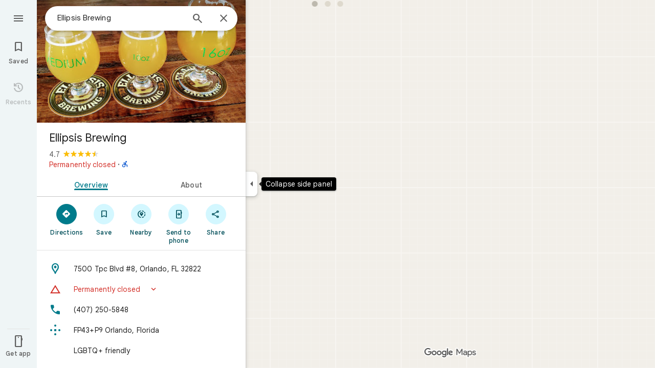

--- FILE ---
content_type: text/html; charset=UTF-8
request_url: https://www.google.com/maps/place//data=!4m2!3m1!1s0x88e76309d6c36197:0x80b409cf68aabcfe?source=g.page.share
body_size: 54267
content:
<!DOCTYPE html><html itemscope="" itemtype="http://schema.org/Place" lang="en"> <head>  <link href="/maps/preview/place?authuser=0&amp;hl=en&amp;gl=us&amp;q=&amp;pb=%211m15%211s0x88e76309d6c36197%3A0x80b409cf68aabcfe%212s%213m12%211m3%211d3113012.0265215263%212d-82.66950505%213d40.36339579999999%212m3%211f0.0%212f0.0%213f0.0%213m2%211i1024%212i768%214f13.1%2112m4%212m3%211i360%212i120%214i8%2113m57%212m2%211i203%212i100%213m2%212i4%215b1%216m6%211m2%211i86%212i86%211m2%211i408%212i240%217m33%211m3%211e1%212b0%213e3%211m3%211e2%212b1%213e2%211m3%211e2%212b0%213e3%211m3%211e8%212b0%213e3%211m3%211e10%212b0%213e3%211m3%211e10%212b1%213e2%211m3%211e10%212b0%213e4%211m3%211e9%212b1%213e2%212b1%219b0%2115m8%211m7%211m2%211m1%211e2%212m2%211i195%212i195%213i20%2114m3%211syuecacHxN4ysw8cPsePboQY%217e81%2115i10112%2115m108%211m29%2113m9%212b1%213b1%214b1%216i1%218b1%219b1%2114b1%2120b1%2125b1%2118m18%213b1%214b1%215b1%216b1%2113b1%2114b1%2117b1%2121b1%2122b1%2127m1%211b0%2128b0%2130b1%2132b1%2133m1%211b1%2134b1%2136e2%2110m1%218e3%2111m1%213e1%2114m1%213b0%2117b1%2120m2%211e3%211e6%2124b1%2125b1%2126b1%2127b1%2129b1%2130m1%212b1%2136b1%2137b1%2139m3%212m2%212i1%213i1%2143b1%2152b1%2154m1%211b1%2155b1%2156m1%211b1%2161m2%211m1%211e1%2165m5%213m4%211m3%211m2%211i224%212i298%2172m22%211m8%212b1%215b1%217b1%2112m4%211b1%212b1%214m1%211e1%214b1%218m10%211m6%214m1%211e1%214m1%211e3%214m1%211e4%213sother_user_google_review_posts__and__hotel_and_vr_partner_review_posts%216m1%211e1%219b1%2189b1%2198m3%211b1%212b1%213b1%21103b1%21113b1%21114m3%211b1%212m1%211b1%21117b1%21122m1%211b1%21126b1%21127b1%2121m0%2122m1%211e81%2130m8%213b1%216m2%211b1%212b1%217m2%211e3%212b1%219b1%2134m5%217b1%2110b1%2114b1%2115m1%211b0%2137i767" as="fetch" crossorigin="" rel="preload">   <link href="https://fonts.gstatic.com/" crossorigin="" rel="preconnect"> <link href="https://maps.gstatic.com/" crossorigin="" rel="preconnect"> <link href="https://www.gstatic.com/" crossorigin="" rel="preconnect"> <link href="https://fonts.gstatic.com/" rel="dns-prefetch"> <link href="https://maps.gstatic.com/" rel="dns-prefetch"> <link href="https://www.gstatic.com/" rel="dns-prefetch">   <link href="/maps/_/js/k=maps.m.en.sxOT1X0zqrw.2021.O/m=GfLzUe,tNOPW,cZ2KIb,Rq2f7d,omhq0,MJcXSb,WEtKm,B863O,bEpRLd,ItB2Fd,pwd,dw,FRNZOb,iDMycd,std,b/am=5AAAICIABA/rt=j/d=1/rs=ACT90oGvNPN8bOMT7r0Qo7nSUnMCMKB1XA?wli=m.kwyrkClcWfs.loadSv.O%3A%3Bm.tmn3Y3dYlPw.mapcore.O%3A%3B" as="script" rel="preload" type="application/javascript" nonce="QvjINWHrZ45phMnZJ2lN6g">  <link href="/maps/preview/opensearch.xml?hl=en" title="Google Maps" rel="search" type="application/opensearchdescription+xml"> <title>  Google Maps  </title> <meta content=" Find local businesses, view maps and get driving directions in Google Maps. " name="Description">  <meta content="Google Maps" itemprop="name"> <meta content="Google Maps" property="og:title">  <meta content="https://maps.google.com/maps/api/staticmap?center=40.3633958%2C-82.66950505&amp;zoom=7&amp;size=900x900&amp;language=en&amp;sensor=false&amp;key=AIzaSyBoYjeRtfVI0Jd8Q_9mnflo9i4sOYpShB0&amp;signature=-ZLyLLX8FmYhUHRRSV9XVxUGJMI" itemprop="image"> <meta content="https://maps.google.com/maps/api/staticmap?center=40.3633958%2C-82.66950505&amp;zoom=7&amp;size=900x900&amp;language=en&amp;sensor=false&amp;key=AIzaSyBoYjeRtfVI0Jd8Q_9mnflo9i4sOYpShB0&amp;signature=-ZLyLLX8FmYhUHRRSV9XVxUGJMI" property="og:image"> <meta content="900" property="og:image:width"> <meta content="900" property="og:image:height">  <meta content="Find local businesses, view maps and get driving directions in Google Maps." itemprop="description"> <meta content="Find local businesses, view maps and get driving directions in Google Maps." property="og:description">  <meta content="Google Maps" property="og:site_name"> <meta content="summary" name="twitter:card">  <meta content="[base64]" http-equiv="origin-trial"> <meta content="initial-scale=1.0, maximum-scale=1.0, minimum-scale=1.0, user-scalable=no" name="viewport"> <meta content="notranslate" name="google"> <meta content="origin" name="referrer"> <meta content="ByHT0GXztW_RcGxS0o86DBf1WtNu02FfqlcT8njnSqU" name="google-site-verification"> <meta content="Diln__r3p9-tt39P2Cl2Amvx6oFB4PATnxuFBaw6ej8" name="google-site-verification"> <meta content="Q3PYRz1EUxp_7LF_eIg9Yh1cJa8_y9gnPgGfk4fDPes" name="google-site-verification">  <script nonce="QvjINWHrZ45phMnZJ2lN6g">(function(){var kEI='yuecacHxN4ysw8cPsePboQY';window.APP_OPTIONS=[null,"20260222.0",null,["/search?tbm\u003dmap\u0026authuser\u003d0\u0026hl\u003den\u0026gl\u003dus","/s?tbm\u003dmap\u0026gs_ri\u003dmaps\u0026suggest\u003dp\u0026authuser\u003d0\u0026hl\u003den\u0026gl\u003dus","/maps/preview/directions?authuser\u003d0\u0026hl\u003den\u0026gl\u003dus",null,null,"/maps/rpc/vp?authuser\u003d0\u0026hl\u003den\u0026gl\u003dus",[["/maps/vt"],767,["/maps/vt/stream"],null,0,null,1008,"/maps/vt",null,null,"[base64]/[base64]/iMwiCNmT+CwIvfT4LAi0lvksCPek+iwoBigJKAwoD/LOnbUMBBgDMAIaCBICZW4aAnVzIAEyPggMEAIwADgB4AEGgAIBuAIBwAIByAIB2AIB6AIBkAMByAMB4AMB8AMG8AMJ8AMM8AMP+AMI+AML+AMO+AMVIgQGCQwPMICjBTiIDkoIbG9yZS1yZWNiggEIHhJpEi0IAhIJbG9yZS1wMTNuGL+EPYrVl6YJChCl/rcWEP6Q+iyKx9bQCwCSl/[base64]/[base64]/[base64]/[base64]///////////wESDQgEEP7//////////wE4zsVTONHFUziyrFQ4ut2oAjiVurYWOOmSuyI46pK7IjjskrsiOL/ExiI4v4jMIjjZk/gsOL30+Cw4tJb5LA\u003d\u003d",null,["/maps/vt/proto"],"[base64]/rcWlbq2FumSuyLqkrsi7JK7IrSn7wT3pPosv8TGIv2d7wTZk/gsvfT4LMCE3yK7oe8EtJb5LP6Q+iy/iMwi4AH/BYACARgBIhcAAQIDBAUGBwgJCgsMDQ4PEBESExQVFjCAmp4BOICjBUoBbWKRAggCEuUBEjQIAhIHdHJhZmZpYxi/hD0iDgoJaW5jaWRlbnRzEgExIhMKDmluY2lkZW50c190ZXh0EgExGh8SAmVuGgJ1cyjRCGISCEQSDgoDc2V0EgdSb2FkbWFwIAEyLwgMEAIwADgBQAKIAQHgAQaAAgG4AgHIAgHYAgHoAgGQAwHgAwGaBAQIARAByAUBugFRzsVT0cVTut2oAu6f7wSyrFSl/rcWlbq2FumSuyLqkrsi7JK7IrSn7wT3pPosv8TGIv2d7wTZk/gsvfT4LMCE3yK7oe8EtJb5LP6Q+iy/iMwi4AH/BYACASIXAAECAwQFBgcICQoLDA0ODxAREhMUFRYwtAE4eEoHdHJhZmZpY2LqAQgDEr0BEgwIAhIEYmlrZRi/hD0aHxICZW4aAnVzKNEIYhIIRBIOCgNzZXQSB1JvYWRtYXAgATIvCAwQAjAAOAFAAogBAeABBoACAbgCAcgCAdgCAegCAZADAeADAZoEBAgBEAHIBQG6AVHOxVPRxVO63agC7p/vBLKsVKX+txaVurYW6ZK7IuqSuyLskrsitKfvBPek+iy/xMYi/Z3vBNmT+Cy99PgswITfIruh7wS0lvks/pD6LL+IzCLgAf8FgAIBIhcAAQIDBAUGBwgJCgsMDQ4PEBESExQVFjCAmp4BOICjBUoEYmlrZWL3AQgIEscBEg8IAhIHdHJhbnNpdBi/hD0aJhICZW4aAnVzKNEIYhkIRBIVCgNzZXQSDlRyYW5zaXRGb2N1c2VkIAEyLwgMEAIwADgBQAKIAQHgAQaAAgG4AgHIAgHYAgHoAgGQAwHgAwGaBAQIARAByAUBugFRzsVT0cVTut2oAu6f7wSyrFSl/rcWlbq2FumSuyLqkrsi7JK7IrSn7wT3pPosv8TGIv2d7wTZk/gsvfT4LMCE3yK7oe8EtJb5LP6Q+iy/iMwi4AH/BYACASIXAAECAwQFBgcICQoLDA0ODxAREhMUFRYwgJqeATiAowVKB3RyYW5zaXRi6AEICRLIARIOCAISBmluZG9vchi/hD0aHxICZW4aAnVzKNEIYhIIRBIOCgNzZXQSB1JvYWRtYXAgATIvCAwQAjAAOAFAAogBAeABBoACAbgCAcgCAdgCAegCAZADAeADAZoEBAgBEAHIBQGiAQYYATABeAG6AVHOxVPRxVO63agC7p/vBLKsVKX+txaVurYW6ZK7IuqSuyLskrsitKfvBPek+iy/xMYi/Z3vBNmT+Cy99PgswITfIruh7wS0lvks/[base64]/vBLKsVKX+txaVurYW6ZK7IuqSuyLskrsitKfvBPek+iy/xMYi/Z3vBNmT+Cy99PgswITfIruh7wS0lvks/pD6LL+IzCLgAf8FgAIBGAEiCA8QERITFBUWMICangE4gKMFSg5pbmRvb3JfZGVmYXVsdGKFAggKEtYBEhgIAhi/hD0iBwoCdW0SATEiBwoCdHQSATEaIxICZW4aAnVzKNEIYhIIRBIOCgNzZXQSB1JvYWRtYXBiAggUIAEyLwgMEAIwADgBQAKIAQHgAQaAAgG4AgHIAgHYAgHoAgGQAwHgAwGaBAQIARAByAUBogEGGAEwAXgBugFRzsVT0cVTut2oAu6f7wSyrFSl/rcWlbq2FumSuyLqkrsi7JK7IrSn7wT3pPosv8TGIv2d7wTZk/gsvfT4LMCE3yK7oe8EtJb5LP6Q+iy/iMwi4AH/BYACASIXAAECAwQFBgcICQoLDA0ODxAREhMUFRYwgJqeATiAowVKBm15bWFwc2L7AQgPEsEBEgYIARi/hD0aHxICZW4aAnVzKNEIYhIIRBIOCgNzZXQSB1JvYWRtYXAgATIvCAwQAjAAOAFAAogBAeABBoACAbgCAcgCAdgCAegCAZADAeADAZoEBAgBEAHIBQGSAQIIAaIBAhAEugFRzsVT0cVTut2oAu6f7wSyrFSl/rcWlbq2FumSuyLqkrsi7JK7IrSn7wT3pPosv8TGIv2d7wTZk/gsvfT4LMCE3yK7oe8EtJb5LP6Q+iy/iMwi4AH/BYACARgBIhYAAQIDBAUGBwgJCgsMDQ4PEBESExQVMICangE4////////////AUoJc2F0ZWxsaXRlYqoCCBAS8QESCwgFEgdzaGFkaW5nEgwIBhIIY29udG91cnMSCQgAEgFtGL+EPRorEgJlbhoCdXMo0QhiAghDYgIIP2ICCANiEghEEg4KA3NldBIHVGVycmFpbiAAKgkIAC0AAIA/MAEyLwgMEAIwADgBQAKIAQHgAQaAAgG4AgHIAgHYAgHoAgGQAwHgAwGaBAQIARAByAUBkgECCAG6AVHOxVPRxVO63agC7p/vBLKsVKX+txaVurYW6ZK7IuqSuyLskrsitKfvBPek+iy/xMYi/Z3vBNmT+Cy99PgswITfIruh7wS0lvks/pD6LL+IzCLgAf8FgAIBGAEiFwABAgMEBQYHCAkKCwwNDg8QERITFBUWMICangE4////////////[base64]/vBLKsVKX+txaVurYW6ZK7IuqSuyLskrsitKfvBPek+iy/xMYi/Z3vBNmT+Cy99PgswITfIruh7wS0lvks/[base64]/rcWlbq2FumSuyLqkrsi7JK7IrSn7wT3pPosv8TGIv2d7wTZk/gsvfT4LMCE3yK7oe8EtJb5LP6Q+iy/iMwi4AH/[base64]/rcWlbq2FumSuyLqkrsi7JK7IrSn7wT3pPosv8TGIv2d7wTZk/gsvfT4LMCE3yK7oe8EtJb5LP6Q+iy/iMwi4AH/BYACASIXAAECAwQFBgcICQoLDA0ODxAREhMUFRYw////////////ATj///////////8BSgNzdnZivQIIHRKhAhJmCAISCGxvcmUtcmVjGL+EPfKh6sQJRgjOxVMI0cVTCLKsVAi63agCCJW6thYI6ZK7IgjqkrsiCOySuyIIv8TGIgi/iMwiCNmT+CwIvfT4LAi0lvksKAYoCSgMKA/[base64]/ExiL9ne8E2ZP4LL30+CzAhN8iu6HvBLSW+Sz+kPosv4jMIuAB/wWAAgEiBAYJDA8wgKMFOIgOSghsb3JlLXJlY2LwAQgeEtYBEi0IAhIJbG9yZS1wMTNuGL+EPYrVl6YJChCl/rcWEP6Q+iyKx9bQCwCSl/TWCwAaCxICZW4aAnVzKNEIIAEyOwgMEAIwADgBQAKIAQHgAQaAAgG4AgHAAgHIAgHYAgHoAgGQAwHIAwHgAwHwAwr4AxWaBAQIARAByAUBugFRzsVT0cVTut2oAu6f7wSyrFSl/rcWlbq2FumSuyLqkrsi7JK7IrSn7wT3pPosv8TGIv2d7wTZk/gsvfT4LMCE3yK7oe8EtJb5LP6Q+iy/iMwi4AH/[base64]/ExiL9ne8E2ZP4LL30+CzAhN8iu6HvBLSW+Sz+kPosv4jMIuAB/wWAAgEiFwABAgMEBQYHCAkKCwwNDg8QERITFBUWMICangE4gKMFShJjYXRlZ29yaWNhbC1zZWFyY2hixwIIIhKFAhIsCAISJGNhdGVnb3JpY2FsLXNlYXJjaC1yZXN1bHRzLWluamVjdGlvbhi/hD0aOxICZW4aAnVzKNEIYhIIRBIOCgNzZXQSB1JvYWRtYXBiAggUYhYIIxISCgltdWx0aXpvb20SBWZhbHNlIAEyMggMEAIwADgBQAKIAQHgAQaAAgG4AgHAAgHIAgHYAgHoAgGQAwHgAwGaBAQIARAByAUBogEGGAEwAXgBugFRzsVT0cVTut2oAu6f7wSyrFSl/rcWlbq2FumSuyLqkrsi7JK7IrSn7wT3pPosv8TGIv2d7wTZk/gsvfT4LMCE3yK7oe8EtJb5LP6Q+iy/iMwi4AH/[base64]/ExiL9ne8E2ZP4LL30+CzAhN8iu6HvBLSW+Sz+kPosv4jMIuAB/[base64]/ExiL9ne8E2ZP4LL30+CzAhN8iu6HvBLSW+Sz+kPosv4jMIuAB/wWAAgEiAQ8wkBw4hAdCAggBSghidXN5bmVzc2LUAQgoErcBEhEIAhINYXJlYS1idXN5bmVzcxoLEgJlbhoCdXMo0QggATI4CAwQAjAAOAFAAogBAeABBoACAbgCAcgCAdgCAegCAZADAcgDAeADAfADDPgDFpoEBAgBEAHIBQG6AVHOxVPRxVO63agC7p/vBLKsVKX+txaVurYW6ZK7IuqSuyLskrsitKfvBPek+iy/xMYi/Z3vBNmT+Cy99PgswITfIruh7wS0lvks/[base64]/vBLKsVKX+txaVurYW6ZK7IuqSuyLskrsitKfvBPek+iy/xMYi/Z3vBNmT+Cy99PgswITfIruh7wS0lvks/[base64]/ADBfADCPADCvADC/ADDPADDfADDvADD/ADEPADE/gDAfgDAvgDBPgDB/gDCfgDC/gDDPgDDfgDDvgDD/gDEPgDEvgDFpoEBAgBEAHIBQG6AVHOxVPRxVO63agC7p/vBLKsVKX+txaVurYW6ZK7IuqSuyLskrsitKfvBPek+iy/xMYi/Z3vBNmT+Cy99PgswITfIruh7wS0lvks/[base64]/rcWlbq2FumSuyLqkrsi7JK7IrSn7wT3pPosv8TGIv2d7wTZk/gsvfT4LMCE3yK7oe8EtJb5LP6Q+iy/iMwi4AH/[base64]/rcWlbq2FumSuyLqkrsi7JK7IrSn7wT3pPosv8TGIv2d7wTZk/gsvfT4LMCE3yK7oe8EtJb5LP6Q+iy/iMwi4AH/[base64]/vBLKsVKX+txaVurYW6ZK7IuqSuyLskrsitKfvBPek+iy/xMYi/Z3vBNmT+Cy99PgswITfIruh7wS0lvks/[base64]/rcWlbq2FumSuyLqkrsi7JK7IrSn7wT3pPosv8TGIv2d7wTZk/gsvfT4LMCE3yK7oe8EtJb5LP6Q+iy/iMwi4AH/BYACASIXAAECAwQFBgcICQoLDA0ODxAREhMUFRYw6AI4rAJKEGNyaXNpc193aWxkZmlyZXNi4gEIKhLDARIXCAISCXBob3RvcGluc/LOnbUMBBgDMAIaCxICZW4aAnVzKNEIIAEyPggMEAIwADgBQAKIAQHgAQaAAgG4AgHIAgHYAgHoAgGQAwHIAwHgAwHwAw3wAxL4AxH4AxaaBAQIARAByAUBugFRzsVT0cVTut2oAu6f7wSyrFSl/rcWlbq2FumSuyLqkrsi7JK7IrSn7wT3pPosv8TGIv2d7wTZk/gsvfT4LMCE3yK7oe8EtJb5LP6Q+iy/iMwi4AH/[base64]/vBLKsVKX+txaVurYW6ZK7IuqSuyLskrsitKfvBPek+iy/xMYi/Z3vBNmT+Cy99PgswITfIruh7wS0lvks/[base64]/vBLKsVKX+txaVurYW6ZK7IuqSuyLskrsitKfvBPek+iy/xMYi/Z3vBNmT+Cy99PgswITfIruh7wS0lvks/[base64]/vBLKsVKX+txaVurYW6ZK7IuqSuyLskrsitKfvBPek+iy/xMYi/Z3vBNmT+Cy99PgswITfIruh7wS0lvks/[base64]/ExiL9ne8E2ZP4LL30+CzAhN8iu6HvBLSW+Sz+kPosv4jMIuAB/wWAAgEiFwABAgMEBQYHCAkKCwwNDg8QERITFBUWMICangE4gKMFSgttYXAtYWN0aW9uc2qsAQgBEoYBEg8IABi/hD0iBwoFbmRsY2MaHxICZW4aAnVzKNEIYhIIRBIOCgNzZXQSB1JvYWRtYXAgASoFLQAAgD8yOQgMEAIwADgBQAKIAQHSAQQIASAB4AEGgAIBuAIByAIB2AIB6AIBkAMBsAMB4AMBmgQECAEQAcgFAaIBBhgBMAF4AeAB/wWAAgEYATCAmp4BOICjBUoBbVIRAAECAwQFBgcICQoLDA0ODxAS/ikI/[base64]/dj01Yzk4MTliZTVhNjdkZTU1MDQzZGUwNmEyZmY1NmI3NTpgCi6AfIB4gHSAcIBsgGiAZIBggFyAWIBUgFCATIBIgESAQIA8gDiANIAwgCyAKIAkEgQIABAAEgQIARABEgQIAhACEg0IAxD///////////8BEg0IBBD+//////////8BOM7FUzjRxVM4sqxUOLrdqAI4lbq2FjjpkrsiOOqSuyI47JK7Iji/xMYiOL+IzCI42ZP4LDi99PgsOLSW+Sw\u003d"],["//khms0.google.com/kh/v\u003d1008","//khms1.google.com/kh/v\u003d1008","//khms2.google.com/kh/v\u003d1008","//khms3.google.com/kh/v\u003d1008"],"/maps/preview/log204?authuser\u003d0\u0026hl\u003den\u0026gl\u003dus",null,null,null,null,"//kh.google.com/rt/earth",null,null,null,null,null,"/maps/preview/reveal?authuser\u003d0\u0026hl\u003den\u0026gl\u003dus",null,null,null,null,null,null,"/maps/preview/placeupdate?authuser\u003d0\u0026hl\u003den\u0026gl\u003dus",null,"/maps/preview/placeactions/writeaction?authuser\u003d0\u0026hl\u003den\u0026gl\u003dus",null,"/gen_204",null,null,null,null,null,null,"/maps/rpc/userprefswrite?authuser\u003d0\u0026hl\u003den\u0026gl\u003dus","/maps/rpc/userprefsread?authuser\u003d0\u0026hl\u003den\u0026gl\u003dus",null,null,"/maps/preview/pegman?authuser\u003d0\u0026hl\u003den\u0026gl\u003dus","/locationhistory/preview/mas?authuser\u003d0\u0026hl\u003den\u0026gl\u003dus","/maps/photometa/v1?authuser\u003d0\u0026hl\u003den\u0026gl\u003dus","/maps/preview/sendtodevice?authuser\u003d0\u0026hl\u003den\u0026gl\u003dus",null,"//khms.google.com/dm/",["https://lh3.ggpht.com/","https://lh4.ggpht.com/","https://lh5.ggpht.com/","https://lh6.ggpht.com/"],"/maps/photometa/ac/","/maps/photometa/si/v1?authuser\u003d0\u0026hl\u003den\u0026gl\u003dus",null,"/maps/timeline/_rpc/pd?authuser\u003d0\u0026hl\u003den\u0026gl\u003dus","/maps/timeline/_rpc/pc?authuser\u003d0\u0026hl\u003den\u0026gl\u003dus",null,"/maps/timeline/_rpc/phe?authuser\u003d0\u0026hl\u003den\u0026gl\u003dus",null,null,null,null,null,"/maps/photometa/acz/","/maps/rpc/getknowledgeentity?authuser\u003d0\u0026hl\u003den\u0026gl\u003dus","/maps/preview/pi?authuser\u003d0\u0026hl\u003den\u0026gl\u003dus",null,null,null,null,null,null,null,"/maps/preview/passiveassist?authuser\u003d0\u0026hl\u003den\u0026gl\u003dus",null,null,null,null,null,"/maps/rpc/areatraffic?authuser\u003d0\u0026hl\u003den\u0026gl\u003dus","/maps/preview/localposts?authuser\u003d0\u0026hl\u003den\u0026gl\u003dus",null,"/maps/preview/lp?authuser\u003d0\u0026hl\u003den\u0026gl\u003dus","/maps/rpc/blockaddomain?authuser\u003d0\u0026hl\u003den\u0026gl\u003dus",null,null,null,null,null,null,null,"/maps/preview/place?authuser\u003d0\u0026hl\u003den\u0026gl\u003dus","/maps/rpc/transit/lines?authuser\u003d0\u0026hl\u003den\u0026gl\u003dus",null,null,"/maps/timeline/_rpc/sync?authuser\u003d0\u0026hl\u003den\u0026gl\u003dus","https://streetviewpixels-pa.googleapis.com/?cb_client\u003dmaps_sv.tactile",null,"/maps/preview/entitylist/create?authuser\u003d0\u0026hl\u003den\u0026gl\u003dus","/maps/preview/entitylist/createitem?authuser\u003d0\u0026hl\u003den\u0026gl\u003dus","/maps/preview/entitylist/delete?authuser\u003d0\u0026hl\u003den\u0026gl\u003dus","/maps/preview/entitylist/deleteitem?authuser\u003d0\u0026hl\u003den\u0026gl\u003dus","/maps/preview/entitylist/getlist?authuser\u003d0\u0026hl\u003den\u0026gl\u003dus",null,"/maps/preview/entitylist/update?authuser\u003d0\u0026hl\u003den\u0026gl\u003dus","/maps/preview/entitylist/updateitem?authuser\u003d0\u0026hl\u003den\u0026gl\u003dus","/maps/preview/entitylist/updaterole?authuser\u003d0\u0026hl\u003den\u0026gl\u003dus","/maps/rpc/getugcpost?authuser\u003d0\u0026hl\u003den\u0026gl\u003dus","/maps/rpc/listugcposts?authuser\u003d0\u0026hl\u003den\u0026gl\u003dus","/maps/preview/entitylist/updatevisibility?authuser\u003d0\u0026hl\u003den\u0026gl\u003dus",null,"/maps/preview/placepreview?authuser\u003d0\u0026hl\u003den\u0026gl\u003dus",null,"/maps/rpc/getplaceugcpostinfo?authuser\u003d0\u0026hl\u003den\u0026gl\u003dus",null,null,null,null,null,"/maps/preview/entitylist/getlistparticipants?authuser\u003d0\u0026hl\u003den\u0026gl\u003dus",null,null,null,"/maps/rpc/deleteugcpost?authuser\u003d0\u0026hl\u003den\u0026gl\u003dus","/maps/rpc/voteugcpost?authuser\u003d0\u0026hl\u003den\u0026gl\u003dus"],null,null,null,null,["en","us","United States"],null,0,"yuecacHxN4ysw8cPsePboQY",null,null,null,null,null,null,null,null,null,null,null,[null,"a",null,null,null,null,null,null,null,null,null,null,null,null,null,null,null,[null,null,null,null,null,0,null,null,1,null,null,null,null,null,null,null,null,null,null,1,1],null,null,null,[null,null,null,null,null,2,3,2]],null,[1,2],0,["//www.google.com/intl/en_us/privacy.html","//www.google.com/intl/en_us/help/terms_maps.html",null,null,null,"//support.google.com/maps/?hl\u003den\u0026authuser\u003d0","https://docs.google.com/picker",null,null,null,"https://accounts.google.com/ServiceLogin?hl\u003den",[null,"Learn more",null,"0ahUKEwjB_v_-5vCSAxUM1vACHbHxNmQQ8FkIAigA",null,"newmaps_mylocation"],"https://business.google.com/create?service\u003dplus\u0026hl\u003den\u0026authuser\u003d0",null,"//www.google.com/settings/accounthistory/location?hl\u003den\u0026authuser\u003d0","/maps/timeline?hl\u003den\u0026authuser\u003d0",null,"https://support.google.com/websearch/answer/6276008","https://business.google.com?skipLandingPage\u003d1\u0026hl\u003den\u0026authuser\u003d0",null,[null,null,null,"https://business.google.com/mm/create?hl\u003den\u0026authuser\u003d0"],null,[null,null,null,"https://arvr.google.com/streaming/liteview?streaming_session_address\u003d78c11b69-98fe-41ed-b729-b88f8cff0efc.streamplease.net\u0026streaming_session_key\u003dAIzaSyAcA8JZffmDLbLYu6h52OJgICZcCMYr_bI"]],null,null,null,null,null,null,null,null,[null,null,null,null,null,null,81],[[null,null,null,null,[["crisis_overlay"],["lore-rec"]]]],0,null,null,null,[10200096,10210186,10210195,10211331,10211515,10211716,10212079,10212244,10212251,10212352,10212383,10212431,10212452,10212474,10212508,10212573,10212689,10212692,10212716,10212721,10212736,1368782,1368785,4861626,10211310,1381938,47054629,47029525,72272233,72272234,72272236,10212276,94278263,72458815,10211069,94243289,94255677,72860224,94260020,94275710,72549439],21600,null,null,null,1,null,null,0,null,null,null,[[[1,0,3],[2,1,2],[2,0,3],[8,0,3],[10,0,3],[10,1,2],[10,0,4],[9,1,2]],1],null,null,null,1,null,[1368782,1368785,4861626,10211310,1381938,47054629,47029525,72272233,72272234,72272236,10212276,94278263,72458815,10211069,94243289,94255677,72860224,10211515,94260020,94275710,72549439],null,null,null,null,null,null,1,null,[null,1,1,1,null,1,null,[1,null,1,1,1,1,1],1,null,null,1,null,1,null,null,null,null,null,1,null,null,1,null,1,1,null,null,null,null,1],null,null,null,"",null,null,null,1,["",0],[null,[["/maps/_/js/","m","maps.m.en.sxOT1X0zqrw.2021.O","ACT90oHhC2cM6r1m-15Mi5YowM-kiUnXhQ","5AAAICIABA","m.kwyrkClcWfs.loadSv.O:;m.tmn3Y3dYlPw.mapcore.O:;","maps.m.v-QDgFxEKOo.L.W.O","/maps/_/js/k\u003dmaps.m.en.sxOT1X0zqrw.2021.O/ck\u003dmaps.m.v-QDgFxEKOo.L.W.O/m\u003d%s/am\u003d5AAAICIABA/rt\u003dj/d\u003d1/rs\u003dACT90oHhC2cM6r1m-15Mi5YowM-kiUnXhQ"],["/maps/_/js/","w","maps.w.en.8fczbghH06I.2021.O","ACT90oHJQxpblgXEgTOweulenGsmo0Su1w","AAAI","w.7JVVoSpvCNg.createLabeler.O:;w.kwyrkClcWfs.loadSv.O:;w.tmn3Y3dYlPw.mapcore.O:;","maps.w.znqpkeZOnzI.L.W.O","/maps/_/js/k\u003dmaps.w.en.8fczbghH06I.2021.O/ck\u003dmaps.w.znqpkeZOnzI.L.W.O/m\u003d%s/am\u003dAAAI/rt\u003dj/d\u003d1/rs\u003dACT90oHJQxpblgXEgTOweulenGsmo0Su1w"]]],null,0,null,null,"CAE\u003d",null,[[2,[900,"15 min"]],[2,[1800,"30 min"]],[0,[900,"15 min"]],[0,[1800,"30 min"]],[0,[3600,"1 hr"]],[0,[7200,"2 hr"]],[0,[10800,"3 hr"]],[0,[14400,"4 hr"]],[0,[21600,"6 hr"]]],null,null,0,null,[null,null,null,"/maps/_/js/k\u003dmaps.w.en.8fczbghH06I.2021.O/m\u003dwtd,b/am\u003dAAAI/rt\u003dj/d\u003d1/rs\u003dACT90oFS5PxtUdPP7NVfXANjq9Y81r51GA?wli\u003dw.7JVVoSpvCNg.createLabeler.O%3A%3Bw.kwyrkClcWfs.loadSv.O%3A%3Bw.tmn3Y3dYlPw.mapcore.O%3A%3B"],1,null,0,1,[[0,60,[3700305,3701384,101420669,102772546,116119825,116221152,116249043,117337152,117337161]],[[null,null,null,null,null,";this.gbar_\u003d{CONFIG:[[[0,\"www.gstatic.com\",\"og.qtm.en_US.ns4MzfOWkmI.2019.O\",\"com\",\"en\",\"113\",0,[4,2,\"\",\"\",\"\",\"871049732\",\"0\"],null,\"yuecacmGOZefw8cPkfjPkAo\",null,0,\"og.qtm.vjyYcS7rQwo.L.W.O\",\"AA2YrTvr9C9n1V96nD2p1y9Qi7Q4gkQxzw\",\"AA2YrTtEJMqNNb04d2z46AITatL-Y66Oww\",\"\",2,1,200,\"USA\",null,null,\"1\",\"113\",1,null,null,79508299,null,0,0],null,[1,0.1000000014901161,2,1],null,[0,0,0,null,\"\",\"\",\"\",\"\",0,0,null,\"\"],[0,0,\"\",1,0,0,0,0,0,0,null,0,0,null,0,0,null,null,0,0,0,\"\",\"\",\"\",\"\",\"\",\"\",null,0,0,0,0,0,null,null,null,\"rgba(32,33,36,1)\",\"rgba(255,255,255,1)\",0,0,1,null,null,null,0],null,null,[\"1\",\"gci_91f30755d6a6b787dcc2a4062e6e9824.js\",\"googleapis.client:gapi.iframes\",\"\",\"en\"],null,null,null,null,[\"m;/_/scs/abc-static/_/js/k\u003dgapi.gapi.en.AKdz2vhcyW0.O/d\u003d1/rs\u003dAHpOoo_GPfyZPmTuYcbMXzJr0yr8Akk4Tw/m\u003d__features__\",\"https://apis.google.com\",\"\",\"\",\"\",\"\",null,1,\"es_plusone_gc_20260107.0_p0\",\"en\",null,0],[0.009999999776482582,\"com\",\"113\",[null,\"\",\"0\",null,1,5184000,null,null,\"\",null,null,null,null,null,0,null,0,null,1,0,0,0,null,null,0,0,null,0,0,0,0,0],null,null,null,0],[1,null,null,40400,113,\"USA\",\"en\",\"871049732.0\",8,null,0,0,null,null,null,null,\"3701384,102772546,116119825,116221149,116221152,116249040,116249043,117337159,117337161\",null,null,null,\"yuecacmGOZefw8cPkfjPkAo\",0,0,0,null,2,5,\"gh\",199,0,0,null,null,1,79508299,0,0],[[null,null,null,\"https://www.gstatic.com/og/_/js/k\u003dog.qtm.en_US.ns4MzfOWkmI.2019.O/rt\u003dj/m\u003dqabr,q_dnp,qcwid,qapid,qads,q_dg/exm\u003dqaaw,qadd,qaid,qein,qhaw,qhba,qhbr,qhch,qhga,qhid,qhin/d\u003d1/ed\u003d1/rs\u003dAA2YrTvr9C9n1V96nD2p1y9Qi7Q4gkQxzw\"],[null,null,null,\"https://www.gstatic.com/og/_/ss/k\u003dog.qtm.vjyYcS7rQwo.L.W.O/m\u003dqcwid,d_b_gm3,d_wi_gm3,d_lo_gm3/excm\u003dqaaw,qadd,qaid,qein,qhaw,qhba,qhbr,qhch,qhga,qhid,qhin/d\u003d1/ed\u003d1/ct\u003dzgms/rs\u003dAA2YrTtEJMqNNb04d2z46AITatL-Y66Oww\"]],null,null,null,[[[null,null,[null,null,null,\"https://ogs.google.com/widget/app/so?eom\u003d1\\u0026awwd\u003d1\\u0026em\u003d2\\u0026scv\u003d1\\u0026dpi\u003d79508299\"],0,570,370,57,4,1,0,0,63,64,8000,\"https://www.google.com/intl/en/about/products?tab\u003dlh\",67,1,69,null,1,70,\"Can't seem to load the app launcher right now. Try again or go to the %1$sGoogle Products%2$s page.\",3,0,0,74,0,null,null,null,null,null,null,null,\"/widget/app/so\",null,null,null,null,null,null,null,0,null,null,null,null,null,null,null,null,null,null,1,null,144,null,null,3,0,0,1,2,\"(opens a new tab)\",null,1],[null,null,[null,null,null,\"https://ogs.google.com/widget/callout?eom\u003d1\\u0026dc\u003d1\"],null,280,420,70,25,0,null,0,null,null,8000,null,71,4,null,null,null,null,null,null,null,null,76,null,null,null,107,108,109,\"\",null,null,null,null,null,null,null,null,null,null,null,null,null,null,null,null,null,null,null,null,1]],null,null,\"1\",\"113\",1,0,null,\"en\",0,null,0,0,0,[null,\"\",null,null,null,0,null,0,0,\"\",\"\",\"\",\"https://ogads-pa.clients6.google.com\",0,0,0,\"\",\"\",0,0,null,86400,null,0,null,null,0,null,0,0,\"8559284470\",3,0,1,0],0,null,null,null,0,0,\"\",0]]],};this.gbar_\u003dthis.gbar_||{};(function(_){var window\u003dthis;\ntry{\n_._F_toggles_initialize\u003dfunction(a){(typeof globalThis!\u003d\u003d\"undefined\"?globalThis:typeof self!\u003d\u003d\"undefined\"?self:this)._F_toggles_gbar_\u003da||[]};(0,_._F_toggles_initialize)([]);\n/*\n\n Copyright The Closure Library Authors.\n SPDX-License-Identifier: Apache-2.0\n*/\nvar ja,pa,qa,ua,wa,xa,Fa,Ga,Za,bb,db,ib,eb,kb,qb,Db,Eb,Fb,Gb;_.aa\u003dfunction(a,b){if(Error.captureStackTrace)Error.captureStackTrace(this,_.aa);else{const c\u003dError().stack;c\u0026\u0026(this.stack\u003dc)}a\u0026\u0026(this.message\u003dString(a));b!\u003d\u003dvoid 0\u0026\u0026(this.cause\u003db)};_.ba\u003dfunction(a){a.Dk\u003d!0;return a};_.ia\u003dfunction(a){var b\u003da;if(da(b)){if(!/^\\s*(?:-?[1-9]\\d*|0)?\\s*$/.test(b))throw Error(String(b));}else if(ea(b)\u0026\u0026!Number.isSafeInteger(b))throw Error(String(b));return fa?BigInt(a):a\u003dha(a)?a?\"1\":\"0\":da(a)?a.trim()||\"0\":String(a)};\nja\u003dfunction(a,b){if(a.length\u003eb.length)return!1;if(a.length\u003cb.length||a\u003d\u003d\u003db)return!0;for(let c\u003d0;c\u003ca.length;c++){const d\u003da[c],e\u003db[c];if(d\u003ee)return!1;if(d\u003ce)return!0}};_.ka\u003dfunction(a){_.t.setTimeout(()\u003d\u003e{throw a;},0)};_.ma\u003dfunction(){return _.la().toLowerCase().indexOf(\"webkit\")!\u003d-1};_.la\u003dfunction(){var a\u003d_.t.navigator;return a\u0026\u0026(a\u003da.userAgent)?a:\"\"};pa\u003dfunction(a){if(!na||!oa)return!1;for(let b\u003d0;b\u003coa.brands.length;b++){const {brand:c}\u003doa.brands[b];if(c\u0026\u0026c.indexOf(a)!\u003d-1)return!0}return!1};\n_.u\u003dfunction(a){return _.la().indexOf(a)!\u003d-1};qa\u003dfunction(){return na?!!oa\u0026\u0026oa.brands.length\u003e0:!1};_.ra\u003dfunction(){return qa()?!1:_.u(\"Opera\")};_.sa\u003dfunction(){return qa()?!1:_.u(\"Trident\")||_.u(\"MSIE\")};_.ta\u003dfunction(){return _.u(\"Firefox\")||_.u(\"FxiOS\")};_.va\u003dfunction(){return _.u(\"Safari\")\u0026\u0026!(ua()||(qa()?0:_.u(\"Coast\"))||_.ra()||(qa()?0:_.u(\"Edge\"))||(qa()?pa(\"Microsoft Edge\"):_.u(\"Edg/\"))||(qa()?pa(\"Opera\"):_.u(\"OPR\"))||_.ta()||_.u(\"Silk\")||_.u(\"Android\"))};\nua\u003dfunction(){return qa()?pa(\"Chromium\"):(_.u(\"Chrome\")||_.u(\"CriOS\"))\u0026\u0026!(qa()?0:_.u(\"Edge\"))||_.u(\"Silk\")};wa\u003dfunction(){return na?!!oa\u0026\u0026!!oa.platform:!1};xa\u003dfunction(){return _.u(\"iPhone\")\u0026\u0026!_.u(\"iPod\")\u0026\u0026!_.u(\"iPad\")};_.ya\u003dfunction(){return xa()||_.u(\"iPad\")||_.u(\"iPod\")};_.za\u003dfunction(){return wa()?oa.platform\u003d\u003d\u003d\"macOS\":_.u(\"Macintosh\")};_.Ba\u003dfunction(a,b){return _.Aa(a,b)\u003e\u003d0};_.Ca\u003dfunction(a,b\u003d!1){return b\u0026\u0026Symbol.for\u0026\u0026a?Symbol.for(a):a!\u003dnull?Symbol(a):Symbol()};\n_.Ea\u003dfunction(a,b){return b\u003d\u003d\u003dvoid 0?a.j!\u003d\u003dDa\u0026\u0026!!(2\u0026(a.ha[_.v]|0)):!!(2\u0026b)\u0026\u0026a.j!\u003d\u003dDa};Fa\u003dfunction(a){return a};Ga\u003dfunction(a,b){a.__closure__error__context__984382||(a.__closure__error__context__984382\u003d{});a.__closure__error__context__984382.severity\u003db};_.Ha\u003dfunction(a){a\u003dError(a);Ga(a,\"warning\");return a};_.Ja\u003dfunction(a,b){if(a!\u003dnull){var c;var d\u003d(c\u003dIa)!\u003dnull?c:Ia\u003d{};c\u003dd[a]||0;c\u003e\u003db||(d[a]\u003dc+1,a\u003dError(),Ga(a,\"incident\"),_.ka(a))}};\n_.La\u003dfunction(a){if(typeof a!\u003d\u003d\"boolean\")throw Error(\"k`\"+_.Ka(a)+\"`\"+a);return a};_.Ma\u003dfunction(a){if(a\u003d\u003dnull||typeof a\u003d\u003d\u003d\"boolean\")return a;if(typeof a\u003d\u003d\u003d\"number\")return!!a};_.Oa\u003dfunction(a){if(!(0,_.Na)(a))throw _.Ha(\"enum\");return a|0};_.Pa\u003dfunction(a){if(typeof a!\u003d\u003d\"number\")throw _.Ha(\"int32\");if(!(0,_.Na)(a))throw _.Ha(\"int32\");return a|0};_.Qa\u003dfunction(a){if(a!\u003dnull\u0026\u0026typeof a!\u003d\u003d\"string\")throw Error();return a};_.Ra\u003dfunction(a){return a\u003d\u003dnull||typeof a\u003d\u003d\u003d\"string\"?a:void 0};\n_.Ua\u003dfunction(a,b,c){if(a!\u003dnull\u0026\u0026a[_.Sa]\u003d\u003d\u003d_.Ta)return a;if(Array.isArray(a)){var d\u003da[_.v]|0;c\u003dd|c\u002632|c\u00262;c!\u003d\u003dd\u0026\u0026(a[_.v]\u003dc);return new b(a)}};_.Xa\u003dfunction(a){const b\u003d_.Va(_.Wa);return b?a[b]:void 0};Za\u003dfunction(a,b){b\u003c100||_.Ja(Ya,1)};\nbb\u003dfunction(a,b,c,d){const e\u003dd!\u003d\u003dvoid 0;d\u003d!!d;var f\u003d_.Va(_.Wa),g;!e\u0026\u0026f\u0026\u0026(g\u003da[f])\u0026\u0026g.Ad(Za);f\u003d[];var h\u003da.length;let k;g\u003d4294967295;let l\u003d!1;const m\u003d!!(b\u002664),p\u003dm?b\u0026128?0:-1:void 0;if(!(b\u00261||(k\u003dh\u0026\u0026a[h-1],k!\u003dnull\u0026\u0026typeof k\u003d\u003d\u003d\"object\"\u0026\u0026k.constructor\u003d\u003d\u003dObject?(h--,g\u003dh):k\u003dvoid 0,!m||b\u0026128||e))){l\u003d!0;var r;g\u003d((r\u003d$a)!\u003dnull?r:Fa)(g-p,p,a,k,void 0)+p}b\u003dvoid 0;for(r\u003d0;r\u003ch;r++){let w\u003da[r];if(w!\u003dnull\u0026\u0026(w\u003dc(w,d))!\u003dnull)if(m\u0026\u0026r\u003e\u003dg){const E\u003dr-p;var q\u003dvoid 0;((q\u003db)!\u003dnull?q:b\u003d{})[E]\u003dw}else f[r]\u003dw}if(k)for(let w in k){q\u003d\nk[w];if(q\u003d\u003dnull||(q\u003dc(q,d))\u003d\u003dnull)continue;h\u003d+w;let E;if(m\u0026\u0026!Number.isNaN(h)\u0026\u0026(E\u003dh+p)\u003cg)f[E]\u003dq;else{let O;((O\u003db)!\u003dnull?O:b\u003d{})[w]\u003dq}}b\u0026\u0026(l?f.push(b):f[g]\u003db);e\u0026\u0026_.Va(_.Wa)\u0026\u0026(a\u003d_.Xa(a))\u0026\u0026\"function\"\u003d\u003dtypeof _.ab\u0026\u0026a instanceof _.ab\u0026\u0026(f[_.Wa]\u003da.i());return f};\ndb\u003dfunction(a){switch(typeof a){case \"number\":return Number.isFinite(a)?a:\"\"+a;case \"bigint\":return(0,_.cb)(a)?Number(a):\"\"+a;case \"boolean\":return a?1:0;case \"object\":if(Array.isArray(a)){const b\u003da[_.v]|0;return a.length\u003d\u003d\u003d0\u0026\u0026b\u00261?void 0:bb(a,b,db)}if(a!\u003dnull\u0026\u0026a[_.Sa]\u003d\u003d\u003d_.Ta)return eb(a);if(\"function\"\u003d\u003dtypeof _.fb\u0026\u0026a instanceof _.fb)return a.j();return}return a};ib\u003dfunction(a,b){if(b){$a\u003db\u003d\u003dnull||b\u003d\u003d\u003dFa||b[gb]!\u003d\u003dhb?Fa:b;try{return eb(a)}finally{$a\u003dvoid 0}}return eb(a)};\neb\u003dfunction(a){a\u003da.ha;return bb(a,a[_.v]|0,db)};\n_.lb\u003dfunction(a,b,c,d\u003d0){if(a\u003d\u003dnull){var e\u003d32;c?(a\u003d[c],e|\u003d128):a\u003d[];b\u0026\u0026(e\u003de\u0026-16760833|(b\u00261023)\u003c\u003c14)}else{if(!Array.isArray(a))throw Error(\"l\");e\u003da[_.v]|0;if(jb\u0026\u00261\u0026e)throw Error(\"m\");2048\u0026e\u0026\u0026!(2\u0026e)\u0026\u0026kb();if(e\u0026256)throw Error(\"n\");if(e\u002664)return(e|d)!\u003d\u003de\u0026\u0026(a[_.v]\u003de|d),a;if(c\u0026\u0026(e|\u003d128,c!\u003d\u003da[0]))throw Error(\"o\");a:{c\u003da;e|\u003d64;var f\u003dc.length;if(f){var g\u003df-1;const k\u003dc[g];if(k!\u003dnull\u0026\u0026typeof k\u003d\u003d\u003d\"object\"\u0026\u0026k.constructor\u003d\u003d\u003dObject){b\u003de\u0026128?0:-1;g-\u003db;if(g\u003e\u003d1024)throw Error(\"q\");for(var h in k)if(f\u003d+h,f\u003cg)c[f+\nb]\u003dk[h],delete k[h];else break;e\u003de\u0026-16760833|(g\u00261023)\u003c\u003c14;break a}}if(b){h\u003dMath.max(b,f-(e\u0026128?0:-1));if(h\u003e1024)throw Error(\"r\");e\u003de\u0026-16760833|(h\u00261023)\u003c\u003c14}}}a[_.v]\u003de|64|d;return a};kb\u003dfunction(){if(jb)throw Error(\"p\");_.Ja(mb,5)};\nqb\u003dfunction(a,b){if(typeof a!\u003d\u003d\"object\")return a;if(Array.isArray(a)){var c\u003da[_.v]|0;a.length\u003d\u003d\u003d0\u0026\u0026c\u00261?a\u003dvoid 0:c\u00262||(!b||4096\u0026c||16\u0026c?a\u003d_.nb(a,c,!1,b\u0026\u0026!(c\u002616)):(a[_.v]|\u003d34,c\u00264\u0026\u0026Object.freeze(a)));return a}if(a!\u003dnull\u0026\u0026a[_.Sa]\u003d\u003d\u003d_.Ta)return b\u003da.ha,c\u003db[_.v]|0,_.Ea(a,c)?a:_.ob(a,b,c)?_.pb(a,b):_.nb(b,c);if(\"function\"\u003d\u003dtypeof _.fb\u0026\u0026a instanceof _.fb)return a};_.pb\u003dfunction(a,b,c){a\u003dnew a.constructor(b);c\u0026\u0026(a.j\u003dDa);a.o\u003dDa;return a};\n_.nb\u003dfunction(a,b,c,d){d!\u003dnull||(d\u003d!!(34\u0026b));a\u003dbb(a,b,qb,d);d\u003d32;c\u0026\u0026(d|\u003d2);b\u003db\u002616769217|d;a[_.v]\u003db;return a};_.rb\u003dfunction(a){const b\u003da.ha,c\u003db[_.v]|0;return _.Ea(a,c)?_.ob(a,b,c)?_.pb(a,b,!0):new a.constructor(_.nb(b,c,!1)):a};_.sb\u003dfunction(a){if(a.j!\u003d\u003dDa)return!1;var b\u003da.ha;b\u003d_.nb(b,b[_.v]|0);b[_.v]|\u003d2048;a.ha\u003db;a.j\u003dvoid 0;a.o\u003dvoid 0;return!0};_.tb\u003dfunction(a){if(!_.sb(a)\u0026\u0026_.Ea(a,a.ha[_.v]|0))throw Error();};_.ub\u003dfunction(a,b){b\u003d\u003d\u003dvoid 0\u0026\u0026(b\u003da[_.v]|0);b\u002632\u0026\u0026!(b\u00264096)\u0026\u0026(a[_.v]\u003db|4096)};\n_.ob\u003dfunction(a,b,c){return c\u00262?!0:c\u002632\u0026\u0026!(c\u00264096)?(b[_.v]\u003dc|2,a.j\u003dDa,!0):!1};_.wb\u003dfunction(a,b,c,d,e){const f\u003dc+(e?0:-1);var g\u003da.length-1;if(g\u003e\u003d1+(e?0:-1)\u0026\u0026f\u003e\u003dg){const h\u003da[g];if(h!\u003dnull\u0026\u0026typeof h\u003d\u003d\u003d\"object\"\u0026\u0026h.constructor\u003d\u003d\u003dObject)return h[c]\u003dd,b}if(f\u003c\u003dg)return a[f]\u003dd,b;if(d!\u003d\u003dvoid 0){let h;g\u003d((h\u003db)!\u003dnull?h:b\u003da[_.v]|0)\u003e\u003e14\u00261023||536870912;c\u003e\u003dg?d!\u003dnull\u0026\u0026(a[g+(e?0:-1)]\u003d{[c]:d}):a[f]\u003dd}return b};\n_.yb\u003dfunction(a,b,c,d,e){let f\u003d!1;d\u003d_.xb(a,d,e,g\u003d\u003e{const h\u003d_.Ua(g,c,b);f\u003dh!\u003d\u003dg\u0026\u0026h!\u003dnull;return h});if(d!\u003dnull)return f\u0026\u0026!_.Ea(d)\u0026\u0026_.ub(a,b),d};_.zb\u003dfunction(){const a\u003dclass{constructor(){throw Error();}};Object.setPrototypeOf(a,a.prototype);return a};_.Ab\u003dfunction(a,b){return a!\u003dnull?!!a:!!b};_.x\u003dfunction(a,b){b\u003d\u003dvoid 0\u0026\u0026(b\u003d\"\");return a!\u003dnull?a:b};_.Bb\u003dfunction(a,b,c){for(const d in a)b.call(c,a[d],d,a)};_.Cb\u003dfunction(a){for(const b in a)return!1;return!0};Db\u003dObject.defineProperty;\nEb\u003dfunction(a){a\u003d[\"object\"\u003d\u003dtypeof globalThis\u0026\u0026globalThis,a,\"object\"\u003d\u003dtypeof window\u0026\u0026window,\"object\"\u003d\u003dtypeof self\u0026\u0026self,\"object\"\u003d\u003dtypeof global\u0026\u0026global];for(var b\u003d0;b\u003ca.length;++b){var c\u003da[b];if(c\u0026\u0026c.Math\u003d\u003dMath)return c}throw Error(\"a\");};Fb\u003dEb(this);Gb\u003dfunction(a,b){if(b)a:{var c\u003dFb;a\u003da.split(\".\");for(var d\u003d0;d\u003ca.length-1;d++){var e\u003da[d];if(!(e in c))break a;c\u003dc[e]}a\u003da[a.length-1];d\u003dc[a];b\u003db(d);b!\u003dd\u0026\u0026b!\u003dnull\u0026\u0026Db(c,a,{configurable:!0,writable:!0,value:b})}};Gb(\"globalThis\",function(a){return a||Fb});\nGb(\"Symbol.dispose\",function(a){return a?a:Symbol(\"b\")});var Jb,Kb,Nb;_.Hb\u003d_.Hb||{};_.t\u003dthis||self;Jb\u003dfunction(a,b){var c\u003d_.Ib(\"WIZ_global_data.oxN3nb\");a\u003dc\u0026\u0026c[a];return a!\u003dnull?a:b};Kb\u003d_.t._F_toggles_gbar_||[];_.Ib\u003dfunction(a,b){a\u003da.split(\".\");b\u003db||_.t;for(var c\u003d0;c\u003ca.length;c++)if(b\u003db[a[c]],b\u003d\u003dnull)return null;return b};_.Ka\u003dfunction(a){var b\u003dtypeof a;return b!\u003d\"object\"?b:a?Array.isArray(a)?\"array\":b:\"null\"};_.Lb\u003dfunction(a){var b\u003dtypeof a;return b\u003d\u003d\"object\"\u0026\u0026a!\u003dnull||b\u003d\u003d\"function\"};_.Mb\u003d\"closure_uid_\"+(Math.random()*1E9\u003e\u003e\u003e0);\nNb\u003dfunction(a,b,c){return a.call.apply(a.bind,arguments)};_.y\u003dfunction(a,b,c){_.y\u003dNb;return _.y.apply(null,arguments)};_.Ob\u003dfunction(a,b){var c\u003dArray.prototype.slice.call(arguments,1);return function(){var d\u003dc.slice();d.push.apply(d,arguments);return a.apply(this,d)}};_.z\u003dfunction(a,b){a\u003da.split(\".\");for(var c\u003d_.t,d;a.length\u0026\u0026(d\u003da.shift());)a.length||b\u003d\u003d\u003dvoid 0?c[d]\u0026\u0026c[d]!\u003d\u003dObject.prototype[d]?c\u003dc[d]:c\u003dc[d]\u003d{}:c[d]\u003db};_.Va\u003dfunction(a){return a};\n_.A\u003dfunction(a,b){function c(){}c.prototype\u003db.prototype;a.X\u003db.prototype;a.prototype\u003dnew c;a.prototype.constructor\u003da;a.vk\u003dfunction(d,e,f){for(var g\u003dArray(arguments.length-2),h\u003d2;h\u003carguments.length;h++)g[h-2]\u003darguments[h];return b.prototype[e].apply(d,g)}};_.A(_.aa,Error);_.aa.prototype.name\u003d\"CustomError\";var Pb\u003d!!(Kb[0]\u003e\u003e19\u00261),Qb\u003d!!(Kb[0]\u003e\u003e14\u00261),Rb\u003d!!(Kb[0]\u003e\u003e21\u00261),Sb\u003d!!(Kb[0]\u0026512),Tb\u003d!!(Kb[0]\u002664),Ub\u003d!!(Kb[0]\u00262048);var na,jb;na\u003dPb?Rb:Jb(610401301,!1);jb\u003dPb?Qb||!Sb:Jb(748402147,!0);_.Vb\u003dPb?Qb||!Tb:Jb(824648567,!0);_.Wb\u003dPb?Qb||!Ub:Jb(824656860,!0);_.Xb\u003d_.ba(a\u003d\u003ea!\u003d\u003dnull\u0026\u0026a!\u003d\u003dvoid 0);var ea\u003d_.ba(a\u003d\u003etypeof a\u003d\u003d\u003d\"number\"),da\u003d_.ba(a\u003d\u003etypeof a\u003d\u003d\u003d\"string\"),ha\u003d_.ba(a\u003d\u003etypeof a\u003d\u003d\u003d\"boolean\");var fa\u003dtypeof _.t.BigInt\u003d\u003d\u003d\"function\"\u0026\u0026typeof _.t.BigInt(0)\u003d\u003d\u003d\"bigint\";var $b,Yb,ac,Zb;_.cb\u003d_.ba(a\u003d\u003efa?a\u003e\u003dYb\u0026\u0026a\u003c\u003dZb:a[0]\u003d\u003d\u003d\"-\"?ja(a,$b):ja(a,ac));$b\u003dNumber.MIN_SAFE_INTEGER.toString();Yb\u003dfa?BigInt(Number.MIN_SAFE_INTEGER):void 0;ac\u003dNumber.MAX_SAFE_INTEGER.toString();Zb\u003dfa?BigInt(Number.MAX_SAFE_INTEGER):void 0;_.bc\u003dtypeof TextDecoder!\u003d\u003d\"undefined\";_.cc\u003dtypeof TextEncoder!\u003d\u003d\"undefined\";var oa,dc\u003d_.t.navigator;oa\u003ddc?dc.userAgentData||null:null;_.Aa\u003dfunction(a,b){return Array.prototype.indexOf.call(a,b,void 0)};_.ec\u003dfunction(a,b,c){Array.prototype.forEach.call(a,b,c)};_.fc\u003dfunction(a,b){return Array.prototype.some.call(a,b,void 0)};_.hc\u003dfunction(a){_.hc[\" \"](a);return a};_.hc[\" \"]\u003dfunction(){};var uc;_.ic\u003d_.ra();_.jc\u003d_.sa();_.kc\u003d_.u(\"Edge\");_.lc\u003d_.u(\"Gecko\")\u0026\u0026!(_.ma()\u0026\u0026!_.u(\"Edge\"))\u0026\u0026!(_.u(\"Trident\")||_.u(\"MSIE\"))\u0026\u0026!_.u(\"Edge\");_.mc\u003d_.ma()\u0026\u0026!_.u(\"Edge\");_.nc\u003d_.za();_.oc\u003dwa()?oa.platform\u003d\u003d\u003d\"Windows\":_.u(\"Windows\");_.pc\u003dwa()?oa.platform\u003d\u003d\u003d\"Android\":_.u(\"Android\");_.qc\u003dxa();_.rc\u003d_.u(\"iPad\");_.sc\u003d_.u(\"iPod\");_.tc\u003d_.ya();\na:{let a\u003d\"\";const b\u003dfunction(){const c\u003d_.la();if(_.lc)return/rv:([^\\);]+)(\\)|;)/.exec(c);if(_.kc)return/Edge\\/([\\d\\.]+)/.exec(c);if(_.jc)return/\\b(?:MSIE|rv)[: ]([^\\);]+)(\\)|;)/.exec(c);if(_.mc)return/WebKit\\/(\\S+)/.exec(c);if(_.ic)return/(?:Version)[ \\/]?(\\S+)/.exec(c)}();b\u0026\u0026(a\u003db?b[1]:\"\");if(_.jc){var vc;const c\u003d_.t.document;vc\u003dc?c.documentMode:void 0;if(vc!\u003dnull\u0026\u0026vc\u003eparseFloat(a)){uc\u003dString(vc);break a}}uc\u003da}_.wc\u003duc;_.xc\u003d_.ta();_.yc\u003dxa()||_.u(\"iPod\");_.zc\u003d_.u(\"iPad\");_.Ac\u003d_.u(\"Android\")\u0026\u0026!(ua()||_.ta()||_.ra()||_.u(\"Silk\"));_.Bc\u003dua();_.Cc\u003d_.va()\u0026\u0026!_.ya();var Ya,mb,gb;_.Wa\u003d_.Ca();_.Dc\u003d_.Ca();Ya\u003d_.Ca();_.Ec\u003d_.Ca();mb\u003d_.Ca();_.Sa\u003d_.Ca(\"m_m\",!0);gb\u003d_.Ca();_.Fc\u003d_.Ca();var Hc;_.v\u003d_.Ca(\"jas\",!0);Hc\u003d[];Hc[_.v]\u003d7;_.Gc\u003dObject.freeze(Hc);var Da;_.Ta\u003d{};Da\u003d{};_.Ic\u003dObject.freeze({});var hb\u003d{};var Ia\u003dvoid 0;_.Jc\u003dtypeof BigInt\u003d\u003d\u003d\"function\"?BigInt.asIntN:void 0;_.Kc\u003dNumber.isSafeInteger;_.Na\u003dNumber.isFinite;_.Lc\u003dMath.trunc;var $a;_.Mc\u003d_.ia(0);_.Nc\u003d{};_.Oc\u003dfunction(a,b,c,d,e){b\u003d_.xb(a.ha,b,c,e);if(b!\u003d\u003dnull||d\u0026\u0026a.o!\u003d\u003dDa)return b};_.xb\u003dfunction(a,b,c,d){if(b\u003d\u003d\u003d-1)return null;const e\u003db+(c?0:-1),f\u003da.length-1;let g,h;if(!(f\u003c1+(c?0:-1))){if(e\u003e\u003df)if(g\u003da[f],g!\u003dnull\u0026\u0026typeof g\u003d\u003d\u003d\"object\"\u0026\u0026g.constructor\u003d\u003d\u003dObject)c\u003dg[b],h\u003d!0;else if(e\u003d\u003d\u003df)c\u003dg;else return;else c\u003da[e];if(d\u0026\u0026c!\u003dnull){d\u003dd(c);if(d\u003d\u003dnull)return d;if(!Object.is(d,c))return h?g[b]\u003dd:a[e]\u003dd,d}return c}};_.Pc\u003dfunction(a,b,c,d){_.tb(a);const e\u003da.ha;_.wb(e,e[_.v]|0,b,c,d);return a};\n_.B\u003dfunction(a,b,c,d){let e\u003da.ha,f\u003de[_.v]|0;b\u003d_.yb(e,f,b,c,d);if(b\u003d\u003dnull)return b;f\u003de[_.v]|0;if(!_.Ea(a,f)){const g\u003d_.rb(b);g!\u003d\u003db\u0026\u0026(_.sb(a)\u0026\u0026(e\u003da.ha,f\u003de[_.v]|0),b\u003dg,f\u003d_.wb(e,f,c,b,d),_.ub(e,f))}return b};_.C\u003dfunction(a,b,c){c\u003d\u003dnull\u0026\u0026(c\u003dvoid 0);_.Pc(a,b,c);c\u0026\u0026!_.Ea(c)\u0026\u0026_.ub(a.ha);return a};_.D\u003dfunction(a,b,c\u003d!1,d){let e;return(e\u003d_.Ma(_.Oc(a,b,d)))!\u003dnull?e:c};_.F\u003dfunction(a,b,c\u003d\"\",d){let e;return(e\u003d_.Ra(_.Oc(a,b,d)))!\u003dnull?e:c};_.G\u003dfunction(a,b,c){return _.Ra(_.Oc(a,b,c,_.Nc))};\n_.H\u003dfunction(a,b,c,d){return _.Pc(a,b,c\u003d\u003dnull?c:_.La(c),d)};_.J\u003dfunction(a,b,c){return _.Pc(a,b,c\u003d\u003dnull?c:_.Pa(c))};_.K\u003dfunction(a,b,c,d){return _.Pc(a,b,_.Qa(c),d)};_.L\u003dfunction(a,b,c,d){return _.Pc(a,b,c\u003d\u003dnull?c:_.Oa(c),d)};_.M\u003dclass{constructor(a,b,c){this.ha\u003d_.lb(a,b,c,2048)}toJSON(){return ib(this)}wa(a){return JSON.stringify(ib(this,a))}};_.M.prototype[_.Sa]\u003d_.Ta;_.M.prototype.toString\u003dfunction(){return this.ha.toString()};_.Qc\u003d_.zb();_.Sc\u003d_.zb();_.Tc\u003d_.zb();_.Uc\u003dSymbol();var Vc\u003dclass extends _.M{constructor(a){super(a)}};_.Wc\u003dclass extends _.M{constructor(a){super(a)}D(a){return _.J(this,3,a)}};_.Xc\u003dclass extends _.M{constructor(a){super(a)}};_.N\u003dfunction(){this.qa\u003dthis.qa;this.Y\u003dthis.Y};_.N.prototype.qa\u003d!1;_.N.prototype.isDisposed\u003dfunction(){return this.qa};_.N.prototype.dispose\u003dfunction(){this.qa||(this.qa\u003d!0,this.R())};_.N.prototype[Symbol.dispose]\u003dfunction(){this.dispose()};_.N.prototype.R\u003dfunction(){if(this.Y)for(;this.Y.length;)this.Y.shift()()};var Yc\u003dclass extends _.N{constructor(){var a\u003dwindow;super();this.o\u003da;this.i\u003d[];this.j\u003d{}}resolve(a){let b\u003dthis.o;a\u003da.split(\".\");const c\u003da.length;for(let d\u003d0;d\u003cc;++d)if(b[a[d]])b\u003db[a[d]];else return null;return b instanceof Function?b:null}yb(){const a\u003dthis.i.length,b\u003dthis.i,c\u003d[];for(let d\u003d0;d\u003ca;++d){const e\u003db[d].i(),f\u003dthis.resolve(e);if(f\u0026\u0026f!\u003dthis.j[e])try{b[d].yb(f)}catch(g){}else c.push(b[d])}this.i\u003dc.concat(b.slice(a))}};var $c\u003dclass extends _.N{constructor(){var a\u003d_.Zc;super();this.o\u003da;this.A\u003dthis.i\u003dnull;this.v\u003d0;this.B\u003d{};this.j\u003d!1;a\u003dwindow.navigator.userAgent;a.indexOf(\"MSIE\")\u003e\u003d0\u0026\u0026a.indexOf(\"Trident\")\u003e\u003d0\u0026\u0026(a\u003d/\\b(?:MSIE|rv)[: ]([^\\);]+)(\\)|;)/.exec(a))\u0026\u0026a[1]\u0026\u0026parseFloat(a[1])\u003c9\u0026\u0026(this.j\u003d!0)}C(a,b){this.i\u003db;this.A\u003da;b.preventDefault?b.preventDefault():b.returnValue\u003d!1}};_.ad\u003dclass extends _.M{constructor(a){super(a)}};var bd\u003dclass extends _.M{constructor(a){super(a)}};var ed;_.cd\u003dfunction(a,b,c\u003d98,d\u003dnew _.Wc){if(a.i){const e\u003dnew Vc;_.K(e,1,b.message);_.K(e,2,b.stack);_.J(e,3,b.lineNumber);_.L(e,5,1);_.C(d,40,e);a.i.log(c,d)}};ed\u003dclass{constructor(){var a\u003ddd;this.i\u003dnull;_.D(a,4,!0)}log(a,b,c\u003dnew _.Wc){_.cd(this,a,98,c)}};var fd,gd;fd\u003dfunction(a){if(a.o.length\u003e0){var b\u003da.i!\u003d\u003dvoid 0,c\u003da.j!\u003d\u003dvoid 0;if(b||c){b\u003db?a.v:a.A;c\u003da.o;a.o\u003d[];try{_.ec(c,b,a)}catch(d){console.error(d)}}}};_.hd\u003dclass{constructor(a){this.i\u003da;this.j\u003dvoid 0;this.o\u003d[]}then(a,b,c){this.o.push(new gd(a,b,c));fd(this)}resolve(a){if(this.i!\u003d\u003dvoid 0||this.j!\u003d\u003dvoid 0)throw Error(\"v\");this.i\u003da;fd(this)}reject(a){if(this.i!\u003d\u003dvoid 0||this.j!\u003d\u003dvoid 0)throw Error(\"v\");this.j\u003da;fd(this)}v(a){a.j\u0026\u0026a.j.call(a.i,this.i)}A(a){a.o\u0026\u0026a.o.call(a.i,this.j)}};\ngd\u003dclass{constructor(a,b,c){this.j\u003da;this.o\u003db;this.i\u003dc}};_.id\u003da\u003d\u003e{var b\u003d\"uc\";if(a.uc\u0026\u0026a.hasOwnProperty(b))return a.uc;b\u003dnew a;return a.uc\u003db};_.P\u003dclass{constructor(){this.v\u003dnew _.hd;this.i\u003dnew _.hd;this.D\u003dnew _.hd;this.B\u003dnew _.hd;this.C\u003dnew _.hd;this.A\u003dnew _.hd;this.o\u003dnew _.hd;this.j\u003dnew _.hd;this.F\u003dnew _.hd;this.G\u003dnew _.hd}K(){return this.v}qa(){return this.i}O(){return this.D}M(){return this.B}P(){return this.C}L(){return this.A}Y(){return this.o}J(){return this.j}N(){return this.F}static i(){return _.id(_.P)}};var ld;_.kd\u003dfunction(){return _.B(_.jd,_.Xc,5)};ld\u003dclass extends _.M{constructor(a){super(a)}};var md;window.gbar_\u0026\u0026window.gbar_.CONFIG?md\u003dwindow.gbar_.CONFIG[0]||{}:md\u003d[];_.jd\u003dnew ld(md);var dd;dd\u003d_.B(_.jd,bd,3)||new bd;_.Zc\u003dnew ed;_.z(\"gbar_._DumpException\",function(a){_.Zc?_.Zc.log(a):console.error(a)});_.nd\u003dnew $c;var pd;_.qd\u003dfunction(a,b){var c\u003d_.od.i();if(a in c.i){if(c.i[a]!\u003db)throw new pd;}else{c.i[a]\u003db;const h\u003dc.j[a];if(h)for(let k\u003d0,l\u003dh.length;k\u003cl;k++){b\u003dh[k];var d\u003dc.i;delete b.i[a];if(_.Cb(b.i)){for(var e\u003db.j.length,f\u003dArray(e),g\u003d0;g\u003ce;g++)f[g]\u003dd[b.j[g]];b.o.apply(b.v,f)}}delete c.j[a]}};_.od\u003dclass{constructor(){this.i\u003d{};this.j\u003d{}}static i(){return _.id(_.od)}};_.rd\u003dclass extends _.aa{constructor(){super()}};pd\u003dclass extends _.rd{};_.z(\"gbar.A\",_.hd);_.hd.prototype.aa\u003d_.hd.prototype.then;_.z(\"gbar.B\",_.P);_.P.prototype.ba\u003d_.P.prototype.qa;_.P.prototype.bb\u003d_.P.prototype.O;_.P.prototype.bd\u003d_.P.prototype.P;_.P.prototype.bf\u003d_.P.prototype.K;_.P.prototype.bg\u003d_.P.prototype.M;_.P.prototype.bh\u003d_.P.prototype.L;_.P.prototype.bj\u003d_.P.prototype.Y;_.P.prototype.bk\u003d_.P.prototype.J;_.P.prototype.bl\u003d_.P.prototype.N;_.z(\"gbar.a\",_.P.i());window.gbar\u0026\u0026window.gbar.ap\u0026\u0026window.gbar.ap(window.gbar.a);var sd\u003dnew Yc;_.qd(\"api\",sd);\nvar td\u003d_.kd()||new _.Xc,ud\u003dwindow,vd\u003d_.x(_.G(td,8));ud.__PVT\u003dvd;_.qd(\"eq\",_.nd);\n}catch(e){_._DumpException(e)}\ntry{\n_.wd\u003dclass extends _.M{constructor(a){super(a)}};\n}catch(e){_._DumpException(e)}\ntry{\nvar xd\u003dclass extends _.M{constructor(a){super(a)}};var yd\u003dclass extends _.N{constructor(){super();this.j\u003d[];this.i\u003d[]}o(a,b){this.j.push({features:a,options:b!\u003dnull?b:null})}init(a,b,c){window.gapi\u003d{};const d\u003dwindow.___jsl\u003d{};d.h\u003d_.x(_.G(a,1));_.Ma(_.Oc(a,12))!\u003dnull\u0026\u0026(d.dpo\u003d_.Ab(_.D(a,12)));d.ms\u003d_.x(_.G(a,2));d.m\u003d_.x(_.G(a,3));d.l\u003d[];_.F(b,1)\u0026\u0026(a\u003d_.G(b,3))\u0026\u0026this.i.push(a);_.F(c,1)\u0026\u0026(c\u003d_.G(c,2))\u0026\u0026this.i.push(c);_.z(\"gapi.load\",(0,_.y)(this.o,this));return this}};var zd\u003d_.B(_.jd,_.ad,14);if(zd){var Ad\u003d_.B(_.jd,_.wd,9)||new _.wd,Bd\u003dnew xd,Dd\u003dnew yd;Dd.init(zd,Ad,Bd);_.qd(\"gs\",Dd)};\n}catch(e){_._DumpException(e)}\n})(this.gbar_);\n// Google Inc.\n"],null,[null,null,null,null,null,"this.gbar_\u003dthis.gbar_||{};(function(_){var window\u003dthis;\ntry{\n_.Ed\u003dfunction(a,b,c){if(!a.j)if(c instanceof Array)for(var d of c)_.Ed(a,b,d);else{d\u003d(0,_.y)(a.C,a,b);const e\u003da.v+c;a.v++;b.dataset.eqid\u003de;a.B[e]\u003dd;b\u0026\u0026b.addEventListener?b.addEventListener(c,d,!1):b\u0026\u0026b.attachEvent?b.attachEvent(\"on\"+c,d):a.o.log(Error(\"t`\"+b))}};\n}catch(e){_._DumpException(e)}\ntry{\nvar Fd\u003ddocument.querySelector(\".gb_J .gb_B\"),Gd\u003ddocument.querySelector(\"#gb.gb_ad\");Fd\u0026\u0026!Gd\u0026\u0026_.Ed(_.nd,Fd,\"click\");\n}catch(e){_._DumpException(e)}\ntry{\n_.ph\u003dfunction(a){if(a.v)return a.v;for(const b in a.i)if(a.i[b].ka()\u0026\u0026a.i[b].B())return a.i[b];return null};_.qh\u003dfunction(a,b){a.i[b.J()]\u003db};var rh\u003dnew class extends _.N{constructor(){var a\u003d_.Zc;super();this.B\u003da;this.v\u003dnull;this.o\u003d{};this.C\u003d{};this.i\u003d{};this.j\u003dnull}A(a){this.i[a]\u0026\u0026(_.ph(this)\u0026\u0026_.ph(this).J()\u003d\u003da||this.i[a].P(!0))}Ua(a){this.j\u003da;for(const b in this.i)this.i[b].ka()\u0026\u0026this.i[b].Ua(a)}oc(a){return a in this.i?this.i[a]:null}};_.qd(\"dd\",rh);\n}catch(e){_._DumpException(e)}\ntry{\n_.Ii\u003dfunction(a,b){return _.H(a,36,b)};\n}catch(e){_._DumpException(e)}\ntry{\nvar Ji\u003ddocument.querySelector(\".gb_z .gb_B\"),Ki\u003ddocument.querySelector(\"#gb.gb_ad\");Ji\u0026\u0026!Ki\u0026\u0026_.Ed(_.nd,Ji,\"click\");\n}catch(e){_._DumpException(e)}\n})(this.gbar_);\n// Google Inc.\n"],[null,"\u003cdiv\u003e\u003cdiv class\u003d\"gb_L\"\u003eGoogle apps\u003c/div\u003e\u003c/div\u003e"],[null,null,null,null,null,"this.gbar_\u003dthis.gbar_||{};(function(_){var window\u003dthis;\ntry{\nvar Nd;Nd\u003dclass extends _.rd{};_.Od\u003dfunction(a,b){if(b in a.i)return a.i[b];throw new Nd;};_.Pd\u003dfunction(a){return _.Od(_.od.i(),a)};\n}catch(e){_._DumpException(e)}\ntry{\n/*\n\n Copyright Google LLC\n SPDX-License-Identifier: Apache-2.0\n*/\nvar Sd;_.Qd\u003dfunction(a){const b\u003da.length;if(b\u003e0){const c\u003dArray(b);for(let d\u003d0;d\u003cb;d++)c[d]\u003da[d];return c}return[]};Sd\u003dfunction(a){return new _.Rd(b\u003d\u003eb.substr(0,a.length+1).toLowerCase()\u003d\u003d\u003da+\":\")};_.Td\u003dglobalThis.trustedTypes;_.Ud\u003dclass{constructor(a){this.i\u003da}toString(){return this.i}};_.Vd\u003dnew _.Ud(\"about:invalid#zClosurez\");_.Rd\u003dclass{constructor(a){this.Vh\u003da}};_.Wd\u003d[Sd(\"data\"),Sd(\"http\"),Sd(\"https\"),Sd(\"mailto\"),Sd(\"ftp\"),new _.Rd(a\u003d\u003e/^[^:]*([/?#]|$)/.test(a))];_.Xd\u003dclass{constructor(a){this.i\u003da}toString(){return this.i+\"\"}};_.Yd\u003dnew _.Xd(_.Td?_.Td.emptyHTML:\"\");\n}catch(e){_._DumpException(e)}\ntry{\nvar ce,oe,re,be,de,ie;_.Zd\u003dfunction(a){return a\u003d\u003dnull?a:(0,_.Na)(a)?a|0:void 0};_.$d\u003dfunction(a){if(a\u003d\u003dnull)return a;if(typeof a\u003d\u003d\u003d\"string\"\u0026\u0026a)a\u003d+a;else if(typeof a!\u003d\u003d\"number\")return;return(0,_.Na)(a)?a|0:void 0};_.ae\u003dfunction(a,b){return a.lastIndexOf(b,0)\u003d\u003d0};ce\u003dfunction(){let a\u003dnull;if(!be)return a;try{const b\u003dc\u003d\u003ec;a\u003dbe.createPolicy(\"ogb-qtm#html\",{createHTML:b,createScript:b,createScriptURL:b})}catch(b){}return a};_.ee\u003dfunction(){de\u003d\u003d\u003dvoid 0\u0026\u0026(de\u003dce());return de};\n_.ge\u003dfunction(a){const b\u003d_.ee();a\u003db?b.createScriptURL(a):a;return new _.fe(a)};_.he\u003dfunction(a){if(a instanceof _.fe)return a.i;throw Error(\"x\");};_.je\u003dfunction(a){if(ie.test(a))return a};_.ke\u003dfunction(a){if(a instanceof _.Ud)if(a instanceof _.Ud)a\u003da.i;else throw Error(\"x\");else a\u003d_.je(a);return a};_.le\u003dfunction(a,b\u003ddocument){let c;const d\u003d(c\u003db.querySelector)\u003d\u003dnull?void 0:c.call(b,`${a}[nonce]`);return d\u003d\u003dnull?\"\":d.nonce||d.getAttribute(\"nonce\")||\"\"};\n_.me\u003dfunction(a,b,c,d){return _.Zd(_.Oc(a,b,c,d))};_.R\u003dfunction(a,b,c){return _.Ma(_.Oc(a,b,c,_.Nc))};_.ne\u003dfunction(a,b){return _.$d(_.Oc(a,b,void 0,_.Nc))};oe\u003dclass extends _.M{constructor(a){super(a)}Yb(a){return _.K(this,24,a)}};_.pe\u003dfunction(){return _.B(_.jd,oe,1)};_.qe\u003dfunction(a){var b\u003d_.Ka(a);return b\u003d\u003d\"array\"||b\u003d\u003d\"object\"\u0026\u0026typeof a.length\u003d\u003d\"number\"};be\u003d_.Td;_.fe\u003dclass{constructor(a){this.i\u003da}toString(){return this.i+\"\"}};ie\u003d/^\\s*(?!javascript:)(?:[\\w+.-]+:|[^:/?#]*(?:[/?#]|$))/i;var xe,Be,se;_.ue\u003dfunction(a){return a?new se(_.te(a)):re||(re\u003dnew se)};_.ve\u003dfunction(a,b){return typeof b\u003d\u003d\u003d\"string\"?a.getElementById(b):b};_.S\u003dfunction(a,b){var c\u003db||document;c.getElementsByClassName?a\u003dc.getElementsByClassName(a)[0]:(c\u003ddocument,a\u003da?(b||c).querySelector(a?\".\"+a:\"\"):_.we(c,\"*\",a,b)[0]||null);return a||null};_.we\u003dfunction(a,b,c,d){a\u003dd||a;return(b\u003db\u0026\u0026b!\u003d\"*\"?String(b).toUpperCase():\"\")||c?a.querySelectorAll(b+(c?\".\"+c:\"\")):a.getElementsByTagName(\"*\")};\n_.ye\u003dfunction(a,b){_.Bb(b,function(c,d){d\u003d\u003d\"style\"?a.style.cssText\u003dc:d\u003d\u003d\"class\"?a.className\u003dc:d\u003d\u003d\"for\"?a.htmlFor\u003dc:xe.hasOwnProperty(d)?a.setAttribute(xe[d],c):_.ae(d,\"aria-\")||_.ae(d,\"data-\")?a.setAttribute(d,c):a[d]\u003dc})};xe\u003d{cellpadding:\"cellPadding\",cellspacing:\"cellSpacing\",colspan:\"colSpan\",frameborder:\"frameBorder\",height:\"height\",maxlength:\"maxLength\",nonce:\"nonce\",role:\"role\",rowspan:\"rowSpan\",type:\"type\",usemap:\"useMap\",valign:\"vAlign\",width:\"width\"};\n_.ze\u003dfunction(a){return a?a.defaultView:window};_.Ce\u003dfunction(a,b){const c\u003db[1],d\u003d_.Ae(a,String(b[0]));c\u0026\u0026(typeof c\u003d\u003d\u003d\"string\"?d.className\u003dc:Array.isArray(c)?d.className\u003dc.join(\" \"):_.ye(d,c));b.length\u003e2\u0026\u0026Be(a,d,b);return d};Be\u003dfunction(a,b,c){function d(e){e\u0026\u0026b.appendChild(typeof e\u003d\u003d\u003d\"string\"?a.createTextNode(e):e)}for(let e\u003d2;e\u003cc.length;e++){const f\u003dc[e];!_.qe(f)||_.Lb(f)\u0026\u0026f.nodeType\u003e0?d(f):_.ec(f\u0026\u0026typeof f.length\u003d\u003d\"number\"\u0026\u0026typeof f.item\u003d\u003d\"function\"?_.Qd(f):f,d)}};\n_.De\u003dfunction(a){return _.Ae(document,a)};_.Ae\u003dfunction(a,b){b\u003dString(b);a.contentType\u003d\u003d\u003d\"application/xhtml+xml\"\u0026\u0026(b\u003db.toLowerCase());return a.createElement(b)};_.Ee\u003dfunction(a){let b;for(;b\u003da.firstChild;)a.removeChild(b)};_.Fe\u003dfunction(a){return a\u0026\u0026a.parentNode?a.parentNode.removeChild(a):null};_.Ge\u003dfunction(a,b){return a\u0026\u0026b?a\u003d\u003db||a.contains(b):!1};_.te\u003dfunction(a){return a.nodeType\u003d\u003d9?a:a.ownerDocument||a.document};se\u003dfunction(a){this.i\u003da||_.t.document||document};_.n\u003dse.prototype;\n_.n.H\u003dfunction(a){return _.ve(this.i,a)};_.n.Ra\u003dfunction(a,b,c){return _.Ce(this.i,arguments)};_.n.appendChild\u003dfunction(a,b){a.appendChild(b)};_.n.Pe\u003d_.Ee;_.n.tg\u003d_.Fe;_.n.rg\u003d_.Ge;\n}catch(e){_._DumpException(e)}\ntry{\n_.Oi\u003dfunction(a){const b\u003d_.le(\"script\",a.ownerDocument);b\u0026\u0026a.setAttribute(\"nonce\",b)};_.Pi\u003dfunction(a){if(!a)return null;a\u003d_.G(a,4);var b;a\u003d\u003d\u003dnull||a\u003d\u003d\u003dvoid 0?b\u003dnull:b\u003d_.ge(a);return b};_.Qi\u003dfunction(a,b,c){a\u003da.ha;return _.yb(a,a[_.v]|0,b,c)!\u003d\u003dvoid 0};_.Si\u003dclass extends _.M{constructor(a){super(a)}};_.Ti\u003dfunction(a,b){return(b||document).getElementsByTagName(String(a))};\n}catch(e){_._DumpException(e)}\ntry{\nvar Vi\u003dfunction(a,b,c){a\u003cb?Ui(a+1,b):_.Zc.log(Error(\"W`\"+a+\"`\"+b),{url:c})},Ui\u003dfunction(a,b){if(Wi){const c\u003d_.De(\"SCRIPT\");c.async\u003d!0;c.type\u003d\"text/javascript\";c.charset\u003d\"UTF-8\";c.src\u003d_.he(Wi);_.Oi(c);c.onerror\u003d_.Ob(Vi,a,b,c.src);_.Ti(\"HEAD\")[0].appendChild(c)}},Xi\u003dclass extends _.M{constructor(a){super(a)}};var Yi\u003d_.B(_.jd,Xi,17)||new Xi,Zi,Wi\u003d(Zi\u003d_.B(Yi,_.Si,1))?_.Pi(Zi):null,$i,aj\u003d($i\u003d_.B(Yi,_.Si,2))?_.Pi($i):null,bj\u003dfunction(){Ui(1,2);if(aj){const a\u003d_.De(\"LINK\");a.setAttribute(\"type\",\"text/css\");a.href\u003d_.he(aj).toString();a.rel\u003d\"stylesheet\";let b\u003d_.le(\"style\",document);b\u0026\u0026a.setAttribute(\"nonce\",b);_.Ti(\"HEAD\")[0].appendChild(a)}};(function(){const a\u003d_.pe();if(_.R(a,18))bj();else{const b\u003d_.ne(a,19)||0;window.addEventListener(\"load\",()\u003d\u003e{window.setTimeout(bj,b)})}})();\n}catch(e){_._DumpException(e)}\n})(this.gbar_);\n// Google Inc.\n"]],null,null,[null,"\u003cdiv class\u003d\"gb_Ha gb_Dd gb_yb gb_e gb_3a\" id\u003d\"gb\"\u003e\u003cdiv class\u003d\"gb_2d gb_wb gb_Sd\" data-ogsr-up\u003d\"\"\u003e\u003cdiv class\u003d\"gb_Cd\"\u003e\u003cdiv class\u003d\"gb_jd\"\u003e\u003cdiv class\u003d\"gb_J gb_vd gb_1\" data-ogsr-fb\u003d\"true\" data-ogsr-alt\u003d\"\" id\u003d\"gbwa\"\u003e\u003cdiv class\u003d\"gb_D\"\u003e\u003ca class\u003d\"gb_B\" aria-label\u003d\"Google apps\" guidedhelpid\u003d\"gbawb\" href\u003d\"https://www.google.com/intl/en/about/products?tab\u003dlh\" aria-expanded\u003d\"false\" role\u003d\"button\" tabindex\u003d\"0\"\u003e\u003csvg class\u003d\"gb_F\" focusable\u003d\"false\" viewbox\u003d\"0 0 24 24\"\u003e\u003cpath d\u003d\"M6,8c1.1,0 2,-0.9 2,-2s-0.9,-2 -2,-2 -2,0.9 -2,2 0.9,2 2,2zM12,20c1.1,0 2,-0.9 2,-2s-0.9,-2 -2,-2 -2,0.9 -2,2 0.9,2 2,2zM6,20c1.1,0 2,-0.9 2,-2s-0.9,-2 -2,-2 -2,0.9 -2,2 0.9,2 2,2zM6,14c1.1,0 2,-0.9 2,-2s-0.9,-2 -2,-2 -2,0.9 -2,2 0.9,2 2,2zM12,14c1.1,0 2,-0.9 2,-2s-0.9,-2 -2,-2 -2,0.9 -2,2 0.9,2 2,2zM16,6c0,1.1 0.9,2 2,2s2,-0.9 2,-2 -0.9,-2 -2,-2 -2,0.9 -2,2zM12,8c1.1,0 2,-0.9 2,-2s-0.9,-2 -2,-2 -2,0.9 -2,2 0.9,2 2,2zM18,14c1.1,0 2,-0.9 2,-2s-0.9,-2 -2,-2 -2,0.9 -2,2 0.9,2 2,2zM18,20c1.1,0 2,-0.9 2,-2s-0.9,-2 -2,-2 -2,0.9 -2,2 0.9,2 2,2z\"\u003e\u003c/path\u003e\u003cimage src\u003d\"https://ssl.gstatic.com/gb/images/bar/al-icon.png\" alt\u003d\"\" height\u003d\"24\" width\u003d\"24\" style\u003d\"border:none;display:none \\9\"\u003e\u003c/image\u003e\u003c/svg\u003e\u003c/a\u003e\u003c/div\u003e\u003c/div\u003e\u003c/div\u003e\u003ca class\u003d\"gb_Va gb_Wd gb_Od gb_Ed\" aria-label\u003d\"Sign in\" href\u003d\"https://accounts.google.com/ServiceLogin?hl\u003den\u0026amp;passive\u003dtrue\u0026amp;continue\u003dhttps://www.google.com/maps/place//data%3D!4m2!3m1!1s0x88e76309d6c36197:0x80b409cf68aabcfe%3Fsource%3Dg.page.share\u0026amp;service\u003dlocal\u0026amp;ec\u003dGAZAcQ\" target\u003d\"_top\"\u003e\u003cspan class\u003d\"gb_ce\"\u003eSign in\u003c/span\u003e\u003c/a\u003e\u003c/div\u003e\u003c/div\u003e\u003c/div\u003e"]],1,0];window.APP_INITIALIZATION_STATE=[[[3113012.0265215263,-82.66950505,40.36339579999999],[0,0,0],[1024,768],13.1],[[["m",[7,28,43],13,[767531794,767531794,767531794,767531794,767531794,767531794,767531794,767531794,767531794,767531794,767531794,767531794,767531794,767531794,767531794,767531794,767531794,767531794,767531794,767531794,767531794,767531794,767531794,767531794,767531794,767531794,767531794,767531794,767531794,767531794,767531794,767531794,767531794,767531794,767531794,767531794,767531794,767531794,767531794,767531794,767531794,767531794,767531794,767531794,767531794,767531794,767531794,767531794,767531794,767531794,767531794,767531794,767531794,767531794,767531794,767531794,767531794,767531794,767531794,767531794,767531794,767531794,767531794,767531794,767531794,767531674,767531794,767531794,767531794,767531794,767531794,767531794,767531794,767531794,767531794,767531794,767531794,767531794,767531794,767531794,767531794,767531794,767531794,767531794,767531794,767531794,767531794,767531794,767531794,767531794,767531794,767531794,767531794,767531794,767531794,767531794,767531794,767531794,767531794,767531794,767531794,767531794,767531794,767530954,767531794,767531794,767531794,767531794,767531794,767531794,767531794,767531794,767531794,767531794,767531794,767531794,767530954,767531794,767531794,767531794,767531794,767531794,767531794,767531794,767531794,767531794,767531794,767531794,767531794,767530954]],["m",[6,14,21],7,[767531794,767531794,767531794,767531794,767531794,767531794,767531794,767531794,767531794,767531794,767531794,767531794,767531794,767531794,767531794,767531794,767531794,767531794,767531794,767531794,767531794,767531794,767531794,767531794,767531794,767531794,767531794,767531794,767531794,767531794,767531794,767531794,767531794,767531794,767531794,767531794,767531794,767531794,767531794,767531794,767531794,767531794]],["m",[8,63,91],13,[767531794,767531794,767531794,767531794,767531794,767531794,767531794,767531794,767531794,767531794,767531794,767531794,767531794,767531794,767531794,767531794,767531794,767531794,767531794,767531794,767531794,767531794,767531794,767531794,767531794,767531794,767531794,767531794,767531794,767531794,767531794,767531794,767531794,767531794,767531794,767531794,767531794,767531794,767531794,767531794,767531794,767531794,767531794,767531794,767531794,767531794,767531794,767531794,767531794,767531794,767531794,767531794,767531794,767531794,767531794,767531794,767531794,767531794,767531794,767531794,767531794,767531794,767531794,767531794,767531794,767531794,767531794,767531794,767531794,767531794,767531794,767531794,767531794,767531794,767531794,767531794,767531794,767531794,767531794,767531794,767531794,767531530,767531794,767531794,767531794,767531794,767531794,767531794,767531794,767531794,767531794,767531794,767531794,767531794,767531794,767531794,767531794,767531794,767531794,767531794,767531794,767531794,767531794,767531794,767531794,767531794,767531794,767531794,767531794,767531794,767531794,767531794,767531794,767531794,767531794,767531794,767531794,767531794,767531794,767531794,767531794,767531794,767531794,767531794,767531794,767531794,767531794,767531794,767531794,767531794,767531794,767531794,767531794,767531794,767531794,767531794,767531794,767531794,767531794,767531794,767531794,767531794,767531794]]]],null,null,null,[null,null,[null,null,null,1],[null,null,["0x88e76309d6c36197:0x80b409cf68aabcfe",""]]],null,null,[59,63,60,67,68,61,65,66,78,79],["Google Maps","Find local businesses, view maps and get driving directions in Google Maps.","https://maps.google.com/maps/api/staticmap?center\u003d40.3633958%2C-82.66950505\u0026zoom\u003d7\u0026size\u003d900x900\u0026language\u003den\u0026sensor\u003dfalse\u0026key\u003dAIzaSyBoYjeRtfVI0Jd8Q_9mnflo9i4sOYpShB0\u0026signature\u003d-ZLyLLX8FmYhUHRRSV9XVxUGJMI",[900,900]],null,["GfLzUe","tNOPW","cZ2KIb","Rq2f7d","omhq0","MJcXSb","WEtKm","B863O","bEpRLd","ItB2Fd","pwd","dw","FRNZOb","iDMycd","std","b"],null,["bfkj",null,[null,null,null,"//www.google.com/js/bg/UYMKSOIpFJUB-PDdRzNdIiAyFYqGehwaR-XkaiV5sZ4.js"],"UYMKSOIpFJUB-PDdRzNdIiAyFYqGehwaR-XkaiV5sZ4","ccokwjYPN5p1jFZu3QzL/+6wNG5keaZJge3rOte7wvFHadz8ywJX7J0c814fJ7QFJyR+WWsIBt5HyMhx1SvInTe7BNisKNxA+/DagtK1ESV2RrG7OHFpO62V8vbceV6+A2KvnTRCtWx5OBmizuG23LFs8GN+2jWIZG2bLJ6+O4xanz2tSUjZ9zJZkUL9F5+vsAJDAGBMmASh21vKPx9UQflBTuwdfj027pqesc4/bxqrBGCIepjxKGBrESGfKJM0xHrN/CcuKcx3k2XK4Lk0dnqJAR5x98WIvYK2RnqdNPJ4zlXVnYsN6MI1W/3qeKcyp3ol0CHkCEWmbUPvgMZAs/cMcAaddXNixjQJg4OnCE1eSmMxyHJ/Br2G/rCDz2OPlgkNQ7uoG9AO9VGyLSDqcWy69Tzos9Jyw91faH/caVNALSk2levGrK2k84d2CAWvmDpQYUfDv2G1KcusJOYMxbTIDZffF56oWBMdk0zgyofHqg5wEbRskghLVCwRrW3YS2eMxqHM2vuIapT9KIv16NXjc9FzO32+PnC0bHhKy/Uuht6GZ1Rcxfy7vLySIXIwzPt+gxNScpELKiEl2W1sdcMaLXBBk+Y7dmQ8QOVEmb/R9vUHQBSAcDB6LI7nbQfpKqJvK30OUqs8+HwvaJVHik6S0BMDfVIb7guA/7xIueDTmHEeJOyVS5xnEha7GUUCYSbIJuAvKj3UbUSduU3R/MDy5FEMxHJKTVVfsYNlnDkCZRszj89/dLDVdqDn5fQA0y/FJjL5zeiQHC2YMQ5ALbJxU9i24I0Qna2GtgpLUMmDkiVNASPdwdNEJtqwJU2OSWQkZ62OKgdOo7UjCywtPwCaK4TahFgoy9pmrAU4I5KbC/PodcuGl2Srn4ATJxBfLO8/4JG3UNPHaOVOP4MGSUu7t0uZPKy+NC3MYP1CQ60mfPPnpwR3QpOiM3aLFLCfPOoC/nTnmoKpw+T2dRYBaawZ3Ns951Xnc3N/yLdhA8ClSY1cLTYdlZlnoqRzEl2DDaQeoDRkmb50ZLOA8zG8B2aJj0fTt3y4uAk5bWhqprrgOhy0Zhjni/cmMnOdw6/x4PINtXR00Y3Yq27r92KQ7/Euhj6mzuNOT/GmuBrsaEu9bLTO/sIOdarHgp5VgafklrPBKlSyujygu4kTVSYiVjxvAObyk7ouD403v3j6N0S+/viDXh5HHPkLBwJkSATgmuyDOvs6GkkQvGsL2mHI/5B+9QvfmE5Xmh58Yr6Vt9reu3TorVZx/7f9RqC130+wPLJdV/[base64]/uyWrt2I5igsvzN60u0LOjNfZGA4KMojUrf09p0izsfLZocq7f8v+1dN/zUk/W97/Qd6mV5JlVqppGAAjnvQInK4sx1LN20sYvbZ4AiVDqt9ErRt7fvUc9bK9p7hG+vr7Ko+t/IFmVrmA7H8WjIWJ5dJX0/8G0pPKDzZy/4jQg8+ql4SSFCEAsejwD8anJpN0gkeIOzdPKHd/GDfaXL4/4FC7IMqAdbFQebZ9PqcaVbXixUVeU1S9ZBoKzRCWxS1YNijxny/lupd28sCZv0WaMuvm27GljTlu5ZSHG6f6190GHhx3D7EIlO8vyEtqTlNwF4zy8TpOoyQqYfJhqjg4ZdVHEovCYWZ3UGrW5sS++1uJ2t264vAN8oaXMfZKHo539Q1nS/9sAChaIUYvJXMdGTtuZz3Rjk+bjOJtfCMoETAj0LfOIjV6+jnwRIuZLGyTntWYMNd8NE9VVUUASJNGQ5x9S/04owVSfKkn/cPAnTKhe4ThuaUC8MT6Uq85w+jpjxr0g+wMbzBQQcVS9Jxm9HoZeFGhlEDCX7IlWQEgoqmm26iGBJaL9J91NOybYB8NUxwYsw8JAZyGp7yt/g1bcbZaHFfam5x5U6ryU+xvNemH/PWpWmrqpM1Uq81eLT7Oey4HGkErh9tO/[base64]/M1itq5ck+8NBh45AUyZg5iPLzN6kzzvCQ7X3pjuKsCP6Ot5gVmR+sjrKBwIYaUlSDyFUkN9z+t1hI6SYiHWdYthbJCiTbtssWy0F63rPXzigQ+i5rjqcH68QLpTWGm/fvjNqiU5ZYNOUTKVt4S8F4gV38ZzFc91etSpvWurnwx0sWE1seVWaZPttQpT9aX3S7wyLvYwb9CXAYKlte8KJZkRzJVduAAkrzc9mSrZQQB+1RFbnOwi43UKijxoTB9RmEGh/dhT6GkMf+Dk+wkDf5qykFzM5SBmhcxSLL/MOKFnDNtVV95Yfq4vG7iCiQ1Fe64nwBOkSKnrVWUI/G5nK6H+pJ2E2fsqVoo7uSymKJeZCCox55c+DuyjCArPtQXomDkoMEHuLD3lF7a6DLRs08RCU8hv6T5IgeYjjsbr/3XQEO7sRzkJcKh32ZoVkND9sgnPggA0g1hFKosaYQlmbOqTuoEUj5GygoWY/lrNPO6siiYEbLGCjef17kDf5waX1xqJUHATYYRIMHj7ZRBYMYEg7VtaXeDp5dqUn0O2gzowUJtH71PdsWYOqySi8W3DG1Qt0eez2K0/LrqgKrtYpIwqO7v3Nmm8fKtyk1AunNT2cuVhvWWPIbhD3er8MA4n3wz9ObkKCB91FDKrPCKYUV+aobZ0RYt4yhkqfH688w/I1C8rhs78sKeRUGwbVkwNyYv7Iww5IGIMLBpfJMI0dyer98rnhPh9X1C1nwH1fCd5nNrji3oNWEY82YKsn9Vdo8tpJf11FVB5fu3bcGEOIIs/xRfZqumBUDSKQhnh0ovg/kLVlYOeFUgocwecB8bdnVDg4wCuS6RGhkWHFRDOCKciyEwU6EXQ+mPxBohZ6Jbu9lHthf9vBBr9GtNHan5PkV5fetas/ZOsuJlvdAuE7tpVRd2NJbOowVN6aKzUrcZImymOyVJ7ytfkiMrc4ACXkf4eyuhl2Jsay4xTGH8akq34OQx83wHM5dbGsIcjL3J9yUIi0nWqPT7uVlqtNBgk8CtC7TN3s/x2Gg/eF88TDBpaIlgYBtVKFVFHg1BU7Ch8eANInb0ZpRTgQxAMgXas6QJzJ0BRFzqGtOAjqmGlilQhM0pPnyH/[base64]/yQvoustwhd4yzt3oZGB0XAHYFbzFyM2mYvUeaO9eTz4qrRSoAYFc4nvVu+tuso0EJPwk5OQu6xBz26p+JzzwHn/ktEmVIuoUpehkxdUzAgC/DG9pusV2UBY4+wdAWAqoJu1lazD+n77KPDG1JU8efop9vrHkJizLLvPoD823nAgRMOhZlFXFth+h9wzOGdXGcXBs8Knycu8/JKxU+ITIm1CY51HjBm3Qse9LfIpM9UlHOmWR2uQLrc1zEvxDi0v9wXhO8uA69K1l1lE0g2r3hFlvCVdK45mKEXNKX5uaVjVU/VGjugGMKh7vfLRla4WgZiloHsCewVEmYeOZJ7iIaqWYQ+gbK6iBAOrvt+PWFFbdDmwpNPlgPwM3YO2DwsgkOjj4JfcSFtw5KMCW7tGwqBjxFXp6cXXgv93oapQnJZ71n08B10RWPBFxI3U7SJ1BZ2y6qvuwKPYp7xTeDO6po5XoddaMWR4CUz/XbANRFqTCuDZEDA3jbITax1I+ExTVUW5Yl5jf0koYHVl7bSggY7GV2Gq6CIfTlEYHC3kXdr4d25zrKJ0XE/+ug5i64WcGUSEDPS7+ji0MfizDhEIJ/X9eOSKlaiHEJxtM7FYLPG7KywlpqV/u9J7dPY/yrxlzbrSE6BeDSJaurvFZuiGAkN0FmhXHYDBVEHSh5KvfCzfB/qRhDrWEi3mBFqRbi95nE9aoTfDFpfZ2356tC19Nc2ELQlT/p21+REnwmQtj4engl6raXK5Uzp5ln0iVaLZPPDSAYo26GNDB4Iu1wX0vWxRDA6LXsKpL/VIapvMvBkgl3RgZjdy1tL73KO4GtSgj4AaVGvaeaviFiuCIfAH/C73YcuqEsXPUOEJc27o2EW1pmGk5nkM5C0PVrbkAH+6xmwDIMa4I9MPhRVqe3XAKVIP5J/ovrqZOZBJBCMJkJ0Lb+pBLbIzlKVi7w01NusZSLI6hsLpzzm9vPb5sjFpBGKoZAC06pFaBsz12PkQ+0Nwv4WWYdL79DN+KXRZNEvb0hury9B4vKr4x+Owxi/kJ8dcZLhkEHYuBV1P++jfFUe4JZmsm8Ab3TFbRwJMzRs56j9lDhgA8cwMD3r7dEHvxGvj5THoOtnTNETq0/LZbLEFhJ7qg1gKQWe+mRqD7ZB6STmj7wLHp7OaauHf0gQEgOm3fn+rB3jBGt8ntWdXd05ycEmY0LIm386ru9CiO+bD5s7p4g+ds6Ppt1ek82iS/[base64]/jAoynNhEoOgJp63VGomk9nTWt0p+Jo/As/ga6J5WbOd/LhU/L9E0V7L2sNVizWy0WQgxb9qQS3fjEC9/VrdWTvtxQAocBwbCASflTEGeGR74mcAehOP2FHyohUCxtxDZqP22kxXU+eSo7niSGnPTAa8+LZkrEmqis48tAuLvwF7bXlCV7oma5ISRZcrNPR+z8XLoN2CgpdD3YPnt1GrecvDFdvKxjVxbzcwLkI6+/ihdnrgkqv3yrpkwHZq1YHSIUhZ6T3HqoO5uMXvpx3OZ6nsGCWq7W3ETkjs6SzFlpr1E6t3HChGlt638Vnh/5q/ineBOiOAcTIoSgGunw/IWFvXtOuB30Hnrx6Mung1GVb7O6P5rYjR+cr2Yup+3dS/5q+ozxD3ky1qsJCGpLDa/4H0AtA/OwFPgunWb+VCqEHPOTpOU5gWEZPLNVsh6udFrsCEcmOFC4+BKok2pHGhzF5IVgmzWfJI8ys63h4MDK+P38j4XvDlG0ApOZjtQRUo4dbS1/tj/vPof3GKEnVQSn/HgoGDQAYAqos72PAIASeHKXxQl1HWmeziC/QufFjgbJnXiHkKy5LQTsy7M/2vRdQCDnqkf+DcrqhMDdqbCZxVJ3AxPyK+TXf1Xn1DMvAyWfKMmsmdS8V6KDSEV3Xpylu5hTfNSmMCdHcM6Min7EvLGkYMSfa47/JYo86xX1Mno3OLIaRurs2U2jbOhAHxUqemoS/uwUMzHdNMS8ikcu3KsqKc8qu4UpD/ciVhTQwf5ss38HiYN9HraKqIjls846guIMcfOH7watkf3kZ2onPDUkdDhCiBCzHqtMBUwDRpWI5HcUvksE/n7ZbKncHvxpwT/nQ1OUlMl4AdGMEg9T2/oFgW752ldKVKxF0FzWOiaWmGeV7ZNNvNg4LsOIUc4a+9E9Tf9jj0KsXuazKkRj/[base64]/AAgevmrO1gkv2uVF+m39O8GFCH8+fXBPUrZ4oWAkUIhLBew3bUS6F/uqVxWxwnCZt/pzN2CbGOSghShcTvxITf8n1k1LjU/+HdGuhNOXTLi23BgEpt8mSP7zRbhYrD7UonV7bQzpa4cr8I5Jmc9nqN/b5M7NS9VRM38JLdEMbsYPlAvkesZ1Ao34wi+qY0+EQ+qJhZlLO3Y2rx4FTAvumdZTlkZsc36CN8+XKU7R0kwtTaXrD1/WcQ8zKd5xIE4Y09WMJgl9Ae8MzaDi9aUMp9pvAP8HPOeXm3IED3tj7MfoeIhYmxrDDCXTGq5rcrevAleg+k4xykTdUbb5kGObUTDPkw8sm+43mkN92y998YP4kjYQpdPPV/oXWlJ76sVxxbzv9Fy04Yi2vuPUIxmXjd6veEKnB4i2wPk6JDy/+JIqKPd4zesyC4aqrUa2MGcmvvhriDyxikhJGbrN3zOtCqwNHF0508nc/sAJxbSCmWTPPWuq789ysrFXHFMawXw+KsMuUsn7GPrGGywITlt7fvNy+hgHVrfkxXfd61R//44nhztF3YUllDsNlngu/WdnQtWKK683a9FEOYCjFmKmXYMT4x7W8irYyBZjmUNxKX1urvqZl2xRB6Aa4cUmfAtwy0+l0Uj+XI/teXLOSHdxG81JtQcMlJA1D7+nVMLtHIBj037WwBKvpjTkiz0C8JagmA8u0qwVW2Ic91d1J5vwlIXbKelLVRKkxQk1pePYCx++WPV3JTEk0ne6E7AL/DzhzIGbKTT6h1AmimlIQPHbLjcghf/AN7zbQW1bea93fr+LbI/gmfcXx8O5NZLTDwagrZUjMgnRyhTFDdFubG+erDgK9mjfpEv/OKAqtaGqJjtDGrT6x3yI+E8D7bvoCnAdohEeLesZpAcgo3xX/wb8wcAyIDkIxfxxpkT/PRgMzCY/R6VS9Zjt0ryqm3UvOB+TUKwsdAqsxkye34qzZd7h2mtCH3cLxmCl3jHk84IkmJ9E7+lGDq16rtR8YD/a4HKrYGwvxnSydQirNSH3HtMvqQ1zeS7GWZYGBTWjazaN9ArwP5x/sn0w+h/waVmrneHDxoQes3tZ0WAbPE0uwp0uqqjDddcHCXMdMwW13wkbvjILRGQm0jf92n3/OVIYl/9YX0BjIEUZWPY8nYwCvDvhVDoW0nmXPf72NyRnzNUMzAWLJq9USwQq03oTOlG4sy4qpSfL3lhkpWeuXuioRaTknl/vf7ZoSHaCSAx00SaRuZjOp3Jup/LqHABVjqfg4f7PhzxV4okwPexr2RtikY5XFu0Y/UHGxfQcEMPHIJG2fxAVcj4I3kOTysQ19L8Q7nS7cgJbo2qxeKZBusoQJ1N123Al7y+ZXd6qNmqIap6Hf1Akz9WCqn76KMJn2XT9sTiDs1qTFz86k5uG4lXHlbH8DMxu04+ai2Jf6rFmyDWPCLU9R+1bQguCF+UYh6ctMhMlgtxXh6RPVCoGG/tisZ3fHZ4ys8PuKQXA/3v5Nqrd9JGbbADNf6Oe7AJrlvQo2Zy7FhS+j5qh3qdwHdgoTUOYeZixO+tQWMDIQ4AGpYgyEUyggliK5HOv27QR47Ce372A3najERQ8LzSFO7XprzvoHiDTQJLFI50pigbJ2CAKERTWFQUtclh7itl/8swgndGhrkqL69RN1iHElH+udSyLOFCmUQJv6XX02JbJQklEHZhriexMXOqOXlBWMemzADPNdvDZE+UppI3bPZ/m4UiINti6MJDjQEYdaXKqRIArwjs5xS2q3O/7/dH60mVX244ufMFN4+AGud/fBttqWefsXHPWzs+FySbWU0LhMy2A7T60STxJvkldcbzvREJTMgp9wxb9DISeegRze+AYZSfin047+zhjZ0ffqkXLj112r173nDei/4NRlu/pFoGqP2q7EdCdP5bws0SYeIpbxPMmqRZxWl1lgXUAW/D9dSjFf0gEU6DQd1+COHDR6fRjeCgdyJDgTywZ6PCPj6hq8gDMuISH7vQazFtp1QfrHPQqVu7YqIYkwPTLEMsr3uU4jHQQQxGLzH2tV6W4yaRUdwpljV9OE/SGrTxuEmjJ4FtSY+ucnAVwboqU/dC8i7hfLFx0DyQUyGEIup4tHZLANHdkJf9lVYVJgzv2kJKcT2Av20RCN6QtHR/bksMczHUl9ecp+IqbbrcwTxUghhldxokI5gr1/I4dBlYBYwkjCMkPf1v4qwZMxXy8hubrXpTt4hcobhNpskVEWU8g7Ns+16d8IyQ1tQL99nZkrpxvLFARetihbH6gj2Alp0+jajMg/kmLN2X8WElaRbzfGTYhmzybaHTwPcEJIC5hj0ISRQUe9PiVZ6LgGeaOCXI+2t02GFjxsQCcXJH7TAouP7CT0dQQuCz0EoKs7Idjon6i9dWe/jTHeGGmA8HxVe3+5qjKO++EGS6uYAnm8uTfZJZdXeWemRPZpf+21Q3orR77LbaG3L4Pcw1vq45k/[base64]/ZHghatVfJj62kDFl2mVUGPceyW3T3ddtIjiVJmyA3u6Rj7w57qfhKuOPS6uK9dB8Egv+ffUvDN35nFV1Ydme/LoO+FE0pvoTYZNh+glXg5Q5/PtoF8uq4KzcPi0sYCGsmPowfvLAlpywl8PK4VLoG4/VdiOzUR7JBgTdz6Z0wsKnRZ9Lh8OslgD+YBfAq8U/BYVLXF7+VsT7FOA/UDs0dVj9irxGxylIfBn0EBhFBUKbnuJFT7jct12gYI65fRQCt9bBIuRgTbFypEwMABTWJtnRUzG9vJrRUO1cbpKCLbVanyhiwoHENEg5WeWd7B3g8bnr+ZtxUzgjbf893yb/ZyVQejjhTsuPcQ0ztQ7SCszs912DZvRDnBGdSMoC7wTzR1eVzQHEGf9af4wH8UJxNMoQgWZ/QaHyDSnAuhEJBSTynt2hlg/+R/escaexBVDi0QYaLpvmL7JhutSOcEZcKccT0oUTj8Ot3+8kK0yN0KWG26t+xEDrSzD1OdApWCBzIQlo/7XRN4eABDdS16zDBDG4ZlChw5X2V/0KLJGM6H2qIDlWVPM3D9g5R3/w8qlCJf4ZyyJYG6c3MILfQWqxey+C5tS+Th87L1BbkT/uvJoQkRk+UGm+U0pebWRV610iWq0Y00vs4f90uL1FXX+PUh5+vV3MFzKz9amjPCOY5crIGYKjVor2kKxyxFNljQ4QZv2hR6FLH2TZ1wp1cQ3OBPJfdfpxC0GhH/FnSvITwuH5iF5USxyNMlmnTO2ejVe9/jF1Tu+2jDUFlujAxbQpmPZO0wga54NbYybLYAwf/SBKyXFoeENXRTZOczLaLKMQDxMyVR4zchexZ3ihWRGo8HjmP2JUfFBIs6BlIidwOmAk+ty2AVPy4sEFeeqKBVplNu0Wuv9yplTX955ZCJwBsGLvMpNQxC2lEmqScTBp84clpNatCaufILc3K6/inhezTKle3gDZI84lvjiERuxXPk3Rwx5TiMMB2u0ik++BNNLq0LjIS0EDvOGAKnYMvTVeo4ePwEyhGkNCXbnOrVtMRd4xGafKXu/aHvokOCBYuMvy0WN5Hts6q/gDP5n2qUaNoFiuVVqd8rDdo8gV6lBGhfGKiQsUlLne+JIuH3NyDfgjAMSqyeISqp4Zq1wQ5T0iR52HrYJ1wpwOhtizjKHyaN/n493RCWfV8mULM25XhCA5DHCuv5dj5UO1VQc96HVRF13vUi/40zUOUNNDnObtnqsXj1HcCRxm0zRiFCBe0bt0Kr3IRO2b/I+qoGlqlWm9nHL07NuUJ+SP/XWSOj2sOwcvyjf5S5rUNqQVF5qwrIHKPFNeC77yvnGwu7mFhAykGccJdrX2hFx/4dKTT4pB1TZVO9IMax2P+YcG5iFZPXb2XbnsqVFfBEPJX0jZjueBiqX13wCwo3D+18CZ1g2vYWjjuaAl53ay2lGMPMYZ/iqN+iD/R+4X+bD5G7rzm/PtYtRg1c/2THJHwd7hbwrgUYC495SDaEI9dGHaQ2kq4b6rcEYF+X1n0L0oqVYgo//dT0bHiJvnHUkI5mWOSX1Ri11zuM2ijDEVjJXNZPmb1YIaYgITYU30GvHTIm9HLr3TS/4I0vwuYjFEQgoEBnVx9Is6tr6i8qzHPjWhUBl/GXcWi+QqfFumVWE/S7IPkP3rbXSPsd1jxqrdDbS9OiQnxHdg+WNbhIQETdNp2s2OlgB+x5JEuc/kKdQAZi7EUcIoWUJdtvprZjINY2Z2g12gwKRDSKcpyURk2BVDoAprUDA11e4qE67dEqc9bBi3rkz8OOU+p3PvY6NcPMBaLyIvw7AJDV5l7VfLz3UghQp4KLHTgxexR8jD6tUZ+r56ICaiqqUh3utIw/x+oc00+y3uwx9EjYfdN2FZfClqvNeieKv7T4gMSRF0P/r9LT7Al5c+D/dtOFdcBBoA5f/[base64]/8RsQwe2NeJnujdi/NikxXQEjYtldYTiCcN1p51PcUgh0Vo4cEx71irdgUhz1HjUX5y8gVMy7RXFo76AQFZkl4m0nHlmPLkdaOg4CWHyPJLyo8SJxnx0IFE8XZNugfI7i/56F4V1mTrJCRKQBvQ0Nz+fqIZfsCk0PHIuFvHhe2mC/Etojpn6qV8epxMiqCmvGUMhM1tFoEPUsopiBYgfvWhAGT+fGx3/aoOkeew35yLsTF5Y/qkPczfJESKTVS56RdF1YUXa6oe5Q11hFVbbOTbAqC1GdRjHyUicyrpQAmFPALgTLnf/[base64]/Watj6b9bihqQcpnU8MmJDQ1lBrmXC9UHxVgpyEnt575BgAa9UYrfONaRPX0IWvg6AfaJVtng7+RXvLgEOSiuygHwdcSQcE5HNeJ2fi5RRqj27lVdOxuU0bQxdqbJMmkfWwHIU6YEMTzKR67h3Cd8ialE/JV/okB2jld6l8a8ENeKkoARCLHEprd8J0zcM9vMSwUsE8KczHdsh8OfTS1ldfZBtOpzc6Gkd5S9FsfX29GwvMdovpPD+THPU/KfRWhj2iLGz8lNch1+edFMZoaJ7APyunJ5hlz5rhwhSQYzAVTTqRhwHRSDkDBI590e9OB+p5beANg46PTIrM/riBg0C4fx57Mjw+DFIuW0h+Jz9cvXwYpkbfShLL1CZyBTwV3FJ6hmXFaJoy0YmNzACuSdX6YZyDyja6tOqQkyN1CYtHyPV0E0xfHEcsmbNP6GlndbTtLtNdJiFQoYIC4adgGK2NyQqfPtZjgT8PF0HyAIVE4lGR7l/7sh9yHngOXdvgf0ZIlpnY3yUG1IYhQkLZxwSooOHlaOPP86CeeT17gzD7pNQblJ0Q6SofDa2WwFnqZsZ8G3TbB0gFGwjARXOj+zdhz9S8TA2kDFQx4qTHb9aPDqQkv0lzfL+2uSc28aT6X0T7RE9+L+uBFTvAJvmjoKwTumThjKaNAg0d/2h9FGlkMIkVp2fqGV6kYPjXqebtUmUExmzw7ARNOCxXrHvGykoYEjkdT2VdZ72EuadklIRAn+GrGohLqlaSsp63fcN4vOxpC2moaUZ71Xxy9m+/NsLwxRknK4FEf5E/qUlicg3o/rppe8E7BricNh8LtHyiK8VF8VzaqRBJcsnjvNqANTcmRYNzyoFr6oRbTBVXZjOcYWW9VC95Tevi19fSVDeSriVmRu5Pwt7aAm0q5oto0Q7o8iAzQrLqM/oOnZdy3cVHLfVa9WT5ZkHBkKq/IXlZAOCukGybiTdoPy6RoUU2i5g4f9wbVpDHMewMGqrxOP0/g3/qt5qR2ZlSy3jYsK4C43cnIAWihUVLOCYG7hNCe+vCTq8NJowNzqexEZUXbS4d7JsjYA/2oBfvw7eYX6LFOg3mK1P1PkVoJae+ONp/DKp3BzgKTWzFm5GYdjYDv0cALI2LeI9Fl9r18TWYA/BSLu8TnUpye2dbxdRnvtzxHx03BTbfQQNs1nI+xfAg38atnFhYy+eee+aS0vkZnzStNTzxYRi+kk/syk0PKmE11bYtUD4AxH8YmieC4vIDEQ0F+yjKWNnn7F6XieZhnwkdlS/8ujcMVxqsUQMPkrOA7BOTNiqjghJk+erezAG/0BXXRbvQ15YLv1Lu/CR3cKc+SiBEDpkSyBsBXAicyEoyYx/g7DvPAixgDLbNKMDrsUJChk7fzatdkkdixjWHWb3CcJ2Hzv2pNxZt5v8twGjnD7CBbXceGBXNrxNbZk4tNQfnHsNWzOkH/dAe0944Qn/6DqAeIKhN74Jvdx+TlRwRDs55iUSMEvg6jpOI0SPmNaQLCWho4kUIgu0CZ0DrHU+9263knlLHH8v1aisrvIJlay2OT8npsKSB4B2ica6BXMqgP/wr09skGd7LgYWmGpVKP/hNKZKLYv2tqImGgnscef1Lk6ShECewOgsazk8CNIkeXl89h/brDB+OA1ELvPnUYxyQooo4eaDhfhw9mD3/tCI767AxV2YAzrkRZqvjUj4lfiEZv+JgDKt9K8ux/EcRZTgVFO/0L12mW/mFUy1iYhmcC+d3ZRbeTKcU4pekfrs0CAJ+S1v0GUrZw+jcvnTKH1gTCad9m0IoZ4gygLI+gWHusbGaUnZLJ+xh064lGDuFmcG9W/iAZPOLufO+iNxIUeUI/yp2eytJAjG4ILd65dj6XqyoCIojQ4MIqEpM5X8hSepWHPANrERVS07PiUt1KRVdSxKfb0D5SqA6sJS5sJaGLYrE8dr55IePPxIU6N/CCmFeiQmqmudvfYc9NaK5ZUpIadwVI0VcMcD2unuwiteovkqVnILoC9ARHiWX6b3kJXfI5a4oq6BIC22HN6IxZUNfgfjdshigR4HyELPREGDFHLxVuygBm5u2q6t4/LtYRhpTPy+m5n0X5uD5JPSVe0Rf5muS8dYhjY4/[base64]/[base64]/rkfvnzsD4/sZ0A0zAFIqCE17MMVRyzvOWzBKe91u1bhxuwLxHEXjuYIAkb12M2zVHWm3ytm/c0Od7uI+7tB+pQ9agmMZTsXosKQ5hw5Gr+qqWhO3EV5HyDEtwtktXEzpo1QRNYkM4GAKW6aw7qKa7/72Ba3XH/V4cWn0UTlGzodAgxUd7kX2eh0uxvVrHyymssaMW8IXFW3CSxLez46VUEDRHrAdyavSYTBP5pDuWEXpllzAFtXueGljXq1y9Y3+mWQBIxQ8v3rl4dST/mPVJvfKaEzcDq8sV4ju2eIuYkux3b32/JEXCe0IKuobKmzqVXYobkwPfXu+e+2ePgYyokNYkCT33/GTGdlA0kLxaQ6vKM0s/yLvD58bw8d/BnhBIaiMbOwvo/hp/lNkDP/Jzw9LsyzxX6ACTB1ZyCMEdPsUCfH4zuZPy/aiXtoS9rqWlelwFTawxdqts429116EgpO70MaUTnZicrKdN36dnyMpkznTCMxEUEkEAxxSWR5M4BCDSX4jej5FJ83BHTLADq0eMyLnQzGO09CvvvVLKD9mKLdEP7K3kUuf8aVYLZF35WixSuV/XXGafazhIqRMJiCGc7Y/LLFdi1ud0fuNzyJeC6XazXLduJTjV/sj5HX8yHAZY2dwgx3jgAOKcPfHmAF+J9qMSIIwpj/CkGXUmohMc0sI5VVbhE2AAOASsoNDFVQolK2wt0qQS5LaIDm8R1V+lW+iuthD57SO1ltt+46diTy1jK3m9isErIfH9gVNVwTn1uOfrpYtD1auZsCuZ1KFGtnjqlvALMv+w9lr05dyKjlu5qw0piWJOw3J466xSpmNOopIM8pQWpHTM61U3jxU4oC/XJOxNN+HwfDbYmhHKWa8se8zJNl25U8Grtv2H4lQr7NYeOXGQDLEorBaYO+dAI+V3qW92JX8nEyEyADO6rG8P4Mun6UHl0VWLo84Apte0d+PBo5geYMBmxt4iucE7kC0Gl6RrOib2Bl1pQ4tT/hxwxY1Y/pZFdnWJ3Rys91RvvgcLVhMdd6Len/t55w7EKdsUgSZMkBCKbHGG0aEXa6iHKyy6vrSNzcazmkEHv8EgpuNb/RMVZMqkZjHdu9m7y38RRunsmMdcd7GRQlqsm8loK0i0kYfQrRmacyv8F49G06wcyx3I14jLSiucJ5pQrGDx/vOmVNWHlSfwJKQqkREY9WX/Iz+c7LpHKxi74/gM7xSu3N4GtXoAx0uvJ9tW8eGPaIQ5vYWOGipTzCwMI/PWpRxvWV5sUV0k4z2p2P3hqyacPerUsGSHMTrpAPDw9i0k906UpFAV6aqzGMph3BZulixsUciZgipHMgDouO/6pa7T8uECXb9Rx+xsXC1TRyL2mReOCPl+glCrtp6Or4nPPpTrbktdjRRlEdHlAlPEgdj+n6rim+lq/4I//SIVGkpe6UFkx/YooLyNBt/HatID3LC0GehbKjjb1T0DNsuNtTT4GBEpX6Nl0Q9cqExGpP1zWZedT/[base64]/4nPoh2HWikyLcG20bDwPNXWvF2NVIeDHg1Es2qAWCKo1SBBQ5nRAoE5GQnQ1qw9f9jqdSmRntL0J2E12My1DHj1fNcZ9cfpWKTHkYMjG0Oh9akM2SCYffbkRwslmmVUbb3cVpngVGzJzrEkz6SzuzhYAugWhgnKF8jT1Ca1l8xAVtWSCjN8/MQPE1zYf/3RXYgXxLFQ46Bh1n86VcOTJdaF2VKC2pdrrRM9m6yNkNTnSIBHm5NWeRQflcnCGgKavo5ROZYgf53qx5nPn7oBPlcC2I5cdHH9oheqKkMl9YmjrUoxevKIIM8NiM3IQK/2w7iAGOtayRspbFhHj/zW7+heK7nI9Gi+sMAqwIENeFiy7PSqX6ZAb4DmGrDvfKY1jXNS1hQONY8y4/d66puJqeMILRrNFio4VA5HlEgOYVACz4TEg91UUi0F/8IUr58fFrtlcTXo0RsSfvLVkw6gVupYMHSXRRe+DofPAPs87IcC3+lWjcxuglXmk5YhdEjQeHHrkaEkos2EhHq+wlfOtBV4N37D8lYBObWYA5MXjYlTgE7gBvQtsqvdc9UMrb2coGbz0+/ttJlarGAH91dp+vObz/LmnD1bDLrNUDuURPwFZS1LVcfK+WeRhbecSEUKNNqQyJuEWYrswpXcw3jMQTvNn+7AGUKN4YT+v8UK6n/DRSOv1OQYNEPv6i+EIag+p7Dwoq8uV6mS4cPihLLTPo2mGmry1SFzjJEGEiJYCijEFnO80kuyiIXk62Iir8o+6ANtaaBRGd6hPoN18V3WPTlwRceEPkvyBhB+zHvgGh6EaLANaPDKdl+RqT32FVpM0Ne6TNwdB9uvuJMyLHRVtLGZFQfX/ovU3VbLSYQ8u2qinfJAkfp0MRltfzMxiEmvffq860gR/+yMJ4+QtbfJE22DNXSIs6DSW8atNNSLhHP5z0fVB2YhQfJjnzwxI4RGsQNOrd7De8E33QDg2v7/nYt4lYm+YJ7iQ8h9sZh1orsJBfFTKHnDer6hgYAprtvevSEnVKhzAhDEa/65uxyY/ey6Co3j3hYU62MsULX2LVfZyvdI47OEU019opzinASwUEB8W4o+nxzyMF0XpGPVQLZS/wEZi0+U2RfjC2IOV8dI1K+y/xvzWdY0+wDaYoI+Pl75S5l1VqaUdkiVU5zIyrUpJhNwTOBkZltmkyquKD+yKnM1HO42yD0sCDlacEi3Q1XGgvaxGVSiCH0NHUXVFC7mGxMVYStR4Jake5OAQJxW5OUhxAjJpCsKo/D61P8K+fexm36bAaVDExPfOUsx+uJTWN5Qu0ZKtKlGOkHX73KSCxaWJootFru3imZn3lOY0aDDmshpO0uFRuW30kWMvtJe14MW8T0L9C7XRr/CqiMyUuccTgX7MaFKPvnIR2VjbN3EOZTc4HAlIz6GJMJmdvVp/XbigRkPv+V4n+D+reK8EtCu2KwQfdyburC4oCP6qfuaEP2R9bLinanZhGGbAEFKEHrhWSWit6s0Vg97+TN0OmdPdJIY3M7de36lqtv8t+KVe7ZnN/UCd6FbtOB+4pZTPd7PnRUY1Kn+NPlctvWeOvbdxSMZSB1tOVDdzRE4c2geCICuk75+RnMg/YAeuCb4Tfg6xcFUONgwIMJnO6Ix5snG29l3fajXMPe+DhQK+78Zfs5dVZZnlXZVCnP4vRqGcPbC52V73tJmGZu64ysHI78f/sAkZYmAG9vP1ZPfsGWs7bASi0we7sUuJAUEbsXLCRY8nFVsRT/ZybIBwhyU2zX8Z8UFelc9RBzAdtBaG3pMp9n6GuMgawY2RAdcjwmejqFC7bTgDgLeMAft2MbL3Kl27//d32yjv/I2SspybWmkk/Jbz3l4AFwA3s1Ny6CiFRCmNSpyRdCAi/pnfnYsaxfoT/1aBxj51z9bd9zh9hGWtOjJmr2UGo7nq6RGCrSwAey7C/6iIBtxzxCgqyg5fXJVM1keEyjrcATlCQPD8d0F4RIW+F4FCQN9M1oyOKM/XQxNxME8PA2kWAsUKvVs7tIphIb8Ur56NqEAKl4rygRRWD/32f0wZRmHx7vn4RXh/cjM05h7iw3mKzh49s4BKeKHTqIOG/kM9nlO8pONaidEuqj7hy7Sz1y/LdubyreOBCYmxddnry5sKKTOtifwViXMwl9XZMpdqFoCIUSigwQOzkERbG9IVFH4rCtnSbBMmKlvjAF0Wb4clbhmWaEBNqsIu+0dFMN78TtWTAMoGVAxkwuHqUPHr/YNS+uPQ9pI8DlZMHCGCgV6CMdrtJjt0J3di+h76XL2F3ppF39vQIAkDY4tYTqJxqxttOh7G8NwVb5cJWq9RdriNsLnhw746ZlrM4XYphbdiSjRq4WR4URE/RSQnE1XEWu7DoNZU0KFAt8cvlU/lhDFufLkthm8+jO5ejvZnjZLjNp/enFY+wqyB+Z5zsZe8LXDd6STbfrfFWa8lBaYE82LERb4riaw1NTTLEms0kA0b1CtPROHEVabhg6WT3cqGHTaTlYQ7aU1vhcI6ndIEmJ4f45plzrkKb+/mY56DRhLZ8WK1uq2KCEy/AVwIYR7XfPdbXng3RFGix+gXn1ip7eeaRZZeTNf4WwoaDNZKCT4sUCdQuY1WoqENBUXFWjQUyeKJzxhsELyAxzl3o8503MN2IFSc6aca+i/HdR4nFlsL95aj49sCQK7G5fBlW2IZA8The2TWQ5lW2WkyPuk6876L51KGRBwHeGCuE27V+k1JPo6cTmAP416BF5QK7EmncKgVsNUZVM6roZEcpa9qfIvxpgtImIK59EBTdueBFJlPZKcRDrbwuhqG5PyEJnWdAlkCKf8zvcraEtIWe0wNWIb5bD6lIQZ/[base64]/geT25MenhS5oKD5INFZ+Qq9DYFMscZtCLJucY9NGvhOw4IE4GNAcfRHi9z9lgmVdfRyKjTjtlFQSkHCRdszqkWru+MuJPqDeao+5PYsusqi3gkyzn3s05yFYYimbv5OU1lOjBwIYeB6/0UI8hPSB8ddyZXhOxNzvx+/RuANFdwjH+QBFAmLvC8/[base64]/WXuyzBzR9qoiUSGOY4Nc1rdzl+xPtmM6jtnplL1CcWj2PnP2IbSZjSzdQjtYeZdZioaIhZGMwBYAGtI2o8lgd+wAovEHnWQBOIruJHzzPTdA0hfcYc0UWiBIfTQtwmkFjeeHMRbG6SUIj4oxWtKHCuoFMacifhAvfa4VpRS0Mz/nv+GvOxLum1KFKEdxsWw+JqXdpMYhkvnak1pQo1dVpoPD9eedXGa/5dJOTtISMlWxjrw5SqtCYeWvvRZVugnmrP1BQKTDFwOBgYGYGcKtHNQ/k2CLFB4e6Ik4O7SeG0OCBR9I2WB17IzCBFKn86bui9STl9TETJhdGsLxagNNQCtWAjuFJUX1hvqX7/K/IIzQbjV4DUk5VUePM3r4dtftt1EJZAbaD5cU8uDMjRqKhUNHTM/pwkgI48+iAh57RRe7+3tbRizWiC5cM2zA6Jk3+1n0nIYC7M6pKfM9wdxcHEaDqHNKXJL0XfI7M24QRpvneyen0VsE7/39GWt6Jm5SA/HOapdrftti8+jTBQPtk+wUsEvZ1jxpWu5YIY+G+1HxkhYbv8pABlPeU45yfXcKrmbAsoDYEWRB+rsXV9o+h7YOmefnD3rn+tO5Phz+/8xT2brJwpGqzvoL+zWjer+2dIkNF9l9J5TbFuUkGNucDZwq8bK/[base64]/cY/DcYFQJrr1oszpFqt+mcyeQVUc3aFOUfSrOCFKDlQiVrNfniHq//bqW3iK4W+U9KFB5lcGK9yIiqQonwCDCVXdNgvc17d8VyB8sCIE3VDnyGseiKEm+dHCSW5Aai0ySWFAXNHelDxMDuKHb3GvFw5wNfNJZgNAmKKgnK3DjujsuoNMSG2BaydtAN/b/dBC5OsLR3yFIm0/ftwC1b5h57w6bZ+HaAKs9O46yMqRDNO/4U/Pwn8VLFXjad8uySIhoIZQBmyGBuF9wisID4UVGEp+FJ3PEk8hzckWxNpD77c6UMpPNQuenYdmdxgCltusLqlC/aL84m07nNOq7d/xWJyxgwoFAC53HKcKEO3Iop5eM25boV7VJ1//m1EUGwkZ6Ty6rZpoKpxoZ43opHFNe0t+QMm8YPmwFIR9zzVmiYB0QMfkF82cBkKWmHLF7faf5oYx7PJFhbeJ3QT/onhDk1lNA+KCQhncDp53YFjNxD1dVI0l6nl4EqwLgl8dLgZN935SXDOTFYXuCD2D8LYj9uPBP86lcQlyhcIVVUMaldCGdgVAxrfd5v3JZhTHyo1vuCiMAQnwAmVi1UYua4ttuenSK15XwZzr4xVd+Q2EL/hSX9FSlOgnBcNO279bObjpm2hHRML2H9Roo9HPvdwQaepFvwh0VVmJfzmTdwCl3ZoS1PZPPlJ/qLQzFlz39UombsGfSULqF/jXsV1j28QUkiH5gDLoGYsS29KBMOXEriognlWjF35Zl286hrdZFGQ5cZszvgMCO0SwyeNjeNEFUfF/deUn+EpDqcJKj2DP33kCTTQ3pepCETYLsyMqwWEZSVG9ZWSJ277HL0FDnAuXOe/wjScO/Yf0avnMyBSR+l5WfkpTLD0E3gpeo2dhEH4eTPyKhHvwSK40nbELOgcvYYkfIPDrqdSGXg9kx76pPh5N2uhY/rc2Au+9gMK2/fq3S2W7zq3VhmGhVPS/0RxEHE0Ges1AtFVTfye61uH9jaZxQEmRwU7NgADyHrYE6DUbxJhATWxYSmAL2sPh1xIAnvffJjOduWVIIFgb/WLQhTrUlfLxy+feUt4pE3CjeTAKR1r1VIrE+Dpb5QbxWtyoom8LA24PKeQrWnB1YIAr5t5V8ZlQ6D9gi5s8pa9if8WhC3c4BBNR86IBb9XjoQbOgqSi77SCl0IoGk1+YCKG7+hljP4pf/DojKvwtwQ7TK1CrmEXrXPCWim++G1PllMUx39hCHNXbnib5bD2pVA6cSrTVFdgpJF9NUmSm7C1GE4j7CvGWfMvcvOFEF907qZTAv/[base64]/Z15+h7l7zEA9NGGTTDmHFkz9pf7l0IXj2Rg9gxUU1nZ2Nvhgd3M1fMrYLLrMY4qZwpxER7hRJ2jwTHW8DKfrMHPRPv2fKpYCzYCfJwxN9ioKAN/Y46dYIUR+GCDsos5IJEKbV1XdTm2Hxrf/Xe54mXOvp1P7UaeRSv95ZQTlo4fAwspX6oXPCofb3NdMK4IiXoDCK3jx7X+m8X/L6QOhmyjcb43WXgORfmCGJ9lVbG4l/08Ysj/ol6evsLY+j4K78CcmT6/aV7cD0NujsHxCbfcb8IPxNVrLt5FgvANUoP1esmbHVocRXL+PeIWIIyQoIF/c6iIpDv5apgPzodfQ28ep/lIF3ZlXbcM0VeYoomLiyG9z39gturF/mZwNE3Msc7qKWIj5BUxkPDUMvMRmzB7AShMRxyy5V5ZYv84XlY+RgbTG8aFHwl738j6JMQfAyMp8iBSSUTVjYX5adVtS14VdQP8S2Gmc9pO3qKY/oVB6Kiby+gBkwYF24msA4e1jSNRxoCV5/vZXwpvD6CRYtwfH1rDvcc/FKcnlUvCORttIsD6+2zGWBiYdBNUuciMu6n7S7JMvRJQnd+pQqJYnSJBB/ZxCsNMF0ByfS0V6FkuyjKwHmQRc1pKuk0sIwY0NzQsvqHTdowZRpo8igWP/DYVEoM1Ghi+Oxgycdjvive6awQSJAufcmOoCj195RGAdcnDA6gJIWM0IAEzp2Z7WZvgp4NbMEhI5Jg1DmV3U4vDQdGWVDX2PgWYTg43eUbe48mWLGhzDF73HrtgnI/z/hncCrWuPao+b1Hz43td0eG6VuYy26YrqkneTNq5oVP59JPaB4RR9H+kwe5s+IWJXaqHRmL3hgoZKgBDhHVPGYO1VbaHmJXCuJBfjpVNHQZVs+qEVwiVjiY44CrPNhyRKOMwIp6q1XMdobaylZwS7WS841mCREax8t+95FSi46ml22pgK5X0GjriTuB8hNa9/LrRs9PEzmZaDltFFZRtWgKp3zTApHNJ8y5QE0hClnzvHmjhWoItRvovRbRAY+nwIUy4WJ47OOzUomCbt+3n5yoKBF8URztf0XXwU62p8I2u+CeHGi8K1Z1Dsd+iPJQ6/RJUrw6hov2d5GzZW/7biMSVd8k7fJGNjGvQe7WHVVchgqbw14iYx/ex85xfCuZ+kous/y3+ksDLLRx13up98A3fnZfApHJfxCK6lpJarksgKkrrCeHvkTGKexDrxPbxODv6tP6JWqfO/US/q8X0C23FPS1Zz5TYVt0xHa8xHYpLFkNwurZ0Q3XE+RVAOVlC+vwtaUDsslkEMSnOHF8e20MeKCpFfgoEVv6/Rs0bi8Jz6rWjQ3iwp4e/hnmTJLbrcBWkXfVH4AT8gO7oAcK5UrN1sv8YqU1dPfbpuJYpe65bqJAdCtogFH0c/abfQEwJEuFwfyDD1WWzJqSxM/4LAEG1UYEyto5NFyB7q3Z3txB1g3fjMOVjT1CDagnn4dQN+HwJ95K6O/NavPATJdKM6MFyx7oIBeJZvyeYDFOlidF97EzooKndFr4FCeKGTzP6XbvcR5ZrZi7hTy+aMTkpk3BEtvYn1qzVkizlL+BgS02per1egsAGUt2PAmrNEPRlicpKscl+tZYF3LKj231wPUQrLGdAaJBWy3RMFpYdkl7lGrsCz/RSqR0YVpL7jNYy2xgNo3BTEFoDURNUAIWOZlKAzgfHtIbD6CJilSNJPXsAKn58zzIJ8hZ1sXhd+PcygTtwFX1r1JCywTSRUX+o3dssHhw9XyVCbOfjQPW5nysNrbq0x6J4IbuRpy7iI2rQuo9wwJ/GAbUCzpdiZt0K10eBDE+HDjp00d7tdnUENxmk0nq/8/hRRy2uro0UrURVBRKR+7LzEppVnb0tLA8O460gY9JL37kUuX/ElkuLbKQsWXkA5SORnUUWBCaCTGgU7NXWVc8qTrrVTGNh0OtwhvdCASWVCi8R5pscKhPzu97KUj6jSYW2Wk6UmtsNjVbVTmrlXm6+UHBLGw7kH61WI7LOZh5aO7rZu+i/Eeg30oykloy9CbH1OSm8CSF8Yi3ejueWER0NG7969d/oa//71uRQXptODGYtkVA9yu+M5kG7Gi961T57z7e7M6yfinRdzamGCJKw0wS+sbhG6QYYRWetKxCi8qYjNv1zgODqxSfVPdjbNKlG7vz5ON3obO3U/MyX8WBQsMy48YMoAbAa5jWEsUvTHLrwTNbQROxi1zx90zC1f5PoQN8w3mmXi0e9zFwHlnCTTy76G0ivCuNd4z6/[base64]/t37JMkN6IYiSwIfTLPwF8+CtP/fmqTQdTsolLLoZI5d3X1o4RVuT86RvX/uYdjRLz8QXU48ANydr0Kg/9i/dPri3iTkqcwMPI1lwolzAlJCJqdMDwxDkl+sCQr6ZByo+GKkb3NbzFv624RUT3Yhw1YhWL8Rw0/UStKHItz1q3vrsVS0Cv77U1Rtv4/2f9AuNWGZzKNs2mvEDTjp0TjLScLtS6Ha71tAwKriHxfkuWeH2VLXFQsuCNGPzZbA\u003d\u003d","botguard",null,"[null,null,null,null,null,null,null,[],[]]"]];window.APP_FLAGS=[1,0,0,0.25,0,0,0,null,1,0,0,2,2,1,0,0,1,0,0,null,0,0,"",0,0,0,1,0,0,null,1,0,0,0,0,null,0,1,1,1,1,0,0,1,0,0,1,1,0,0,0,1,6,1,0,null,10,25000,10,0,1,1,0,1,1,40,1,1,6,16,0,"",0,"",1,"",0,0,0,1,0,20,1,0,0,0,0,0,0,1,0,null,1,2,0,0,1,0,null,0,1,20,0,1,0,0,0,1,1,1,1,0,1,0,null,0,1,0,1,1,0,"limitedview",0,1,null,0,604800000,0,1,1,null,0,20,0,0,30,1,null,0,null,0,null,null,0,0,null,0,1,null,null,0,1,0,1,1,2,null,null,0,4,1,2,0,0,0,null,3,0,0,0,null,0,null,"https://tpc.googlesyndication.com/simgad/12443843956218829127?w\u003d40\u0026h\u003d40",1,null,0,1,9,null,0,0,0,"",null,null,1,0,0,null,1,1,0,0,null,1,1,null,1,1,1,1,0,null,null,null,null,0,1,null,null,"support local businesses",null,1,0,0,0,"","",null,null,0,1,2000,2,null,0,null,null,0,1,null,null,1,0,null,1,null,null,0,0,null,null,null,0,0,1,null,0,null,null,null,1,0,0,null,1,null,null,0,0,null,0,1,null,null,null,null,null,null,1,null,0,null,null,null,null,null,0,null,1,null,null,0,1,null,null,0,null,0,null,1,null,null,null,null,1,1,null,null,null,1,null,null,0,null,null,0,1,0,0,null,null,0,null,null,null,null,30000,0];window.VECTORTOWN_FLAGS=[1,1,null,null,0,null,null,null,null,null,null,1,null,null,null,0,null,null,null,null,null,1];window.DEV_MODE=false;window.JS_VERSION='maps.m.en.sxOT1X0zqrw.2021.O';window.LOGGING_ENDPOINT='/maps/preview/log204?authuser\x3d0\x26hl\x3den\x26gl\x3dus';window.PRODUCT_ID=81;window.ES5DGURL='/maps/place//data\x3d!4m2!3m1!1s0x88e76309d6c36197:0x80b409cf68aabcfe?source\x3dg.page.share\x26dg\x3des5';window.WIZ_global_data={"Im6cmf":"/maps/_/MapsWizUi","Yllh3e":"%.@.1771890634915649,49337868,1681322417]","MUE6Ne":"search_web","w2btAe":"%.@.null,null,\"0\",null,null,null,1]","xnI9P":"false","u4g7r":"%.@.null,1,2]","SNlM0e":"","GWsdKe":"en-US","d2zrDf":"%.@.]","ocxFnb":"%.@.]","zChJod":"%.@.]","STfaRd":"{}","yFnxrf":"2848","LVIXXb":"1","S06Grb":"","QrtxK":"0","S6lZl":"79508299","vJQk6":"false","oxN3nb":{"1":false},"eptZe":"/maps/_/MapsWizUi/","Ylvpqb":"%.@.\"multimodal-image-viewer\",null,null,null,1,null,null,null,null,null,null,null,\"en-US\",\"https://www.google.com\",null,1,{\"22\":1,\"44\":1,\"55\":0}]"};window.google = {kEI:kEI || '1'};})();</script>      <script nonce="QvjINWHrZ45phMnZJ2lN6g">(function(){(function(){function c(d){this.t={};this.tick=function(g,e,f){e=f!=void 0?f:(new Date).getTime();this.t[g]=e};this.getStartTickTime=function(){return this.t.start};this.tick("start",null,d)}var b;if(window.performance)var a=(b=window.performance.timing)&&b.responseStart;var h=a>0?new c(a):new c;window.tactilecsi={Timer:c,load:h};b&&(b=b.navigationStart,b>0&&a>=b&&(window.tactilecsi.srt=a-b));try{a=null,window.chrome&&window.chrome.csi&&(a=Math.floor(window.chrome.csi().pageT)),a==null&&window.gtbExternal&&
(a=window.gtbExternal.pageT()),a==null&&window.external&&(a=window.external.pageT),a&&(window.tactilecsi.pt=a)}catch(d){}})();}).call(this);
</script> <script nonce="QvjINWHrZ45phMnZJ2lN6g">function tick(t,u){if (window.tactilecsi){window.tactilecsi.load.tick(t,null,u);}
if (window['wtf']&& window['wtf']['trace']&&
window['wtf']['trace']['timeStamp']){window['wtf']['trace']['timeStamp']('application.' + t);}
}
var s;try {s = Date.now();tick('pnw',Math.round(performance.now()+ s));}catch (e){}

tick('start',s);tick('p0');</script> <script nonce="QvjINWHrZ45phMnZJ2lN6g">(function(){'use strict';var e=typeof Object.defineProperties=="function"?Object.defineProperty:function(a,b,c){if(a==Array.prototype||a==Object.prototype)return a;a[b]=c.value;return a},f=function(a){a=["object"==typeof globalThis&&globalThis,
a,"object"==typeof window&&window,"object"==typeof self&&self,"object"==typeof global&&global];for(var b=0;b<a.length;++b){var c=a[b];if(c&&c.Math==Math)return c}throw Error("Cannot find global object");},h=f(this),l=function(a,b){if(b)a:{var c=h;
a=a.split(".");for(var d=0;d<a.length-1;d++){var g=a[d];if(!(g in c))break a;c=c[g]}a=a[a.length-1];d=c[a];b=b(d);b!=d&&b!=null&&e(c,a,{configurable:!0,writable:!0,value:b})}};
l("Symbol",function(a){if(a)return a;var b=function(k,v){this.g=k;e(this,"description",{configurable:!0,writable:!0,value:v})};
b.prototype.toString=function(){return this.g};
var c="jscomp_symbol_"+(Math.random()*1E9>>>0)+"_",d=0,g=function(k){if(this instanceof g)throw new TypeError("Symbol is not a constructor");return new b(c+(k||"")+"_"+d++,k)};
return g});
l("Symbol.dispose",function(a){return a?a:Symbol("Symbol.dispose")});/*

 Copyright The Closure Library Authors.
 SPDX-License-Identifier: Apache-2.0
*/
var m="click mousedown rightclick contextmenu keypress wheel".split(" ");function n(a){p.data={type:a.type,target:a.target,currentTarget:a.currentTarget,time:Date.now(),beforeAppLoad:!0};(a=p.dispose)&&a()}
function q(){for(var a=0;a<m.length;a++)document.removeEventListener(m[a],n);delete p.dispose}
for(var r={},t=["globals","fua"],u=this||self,w;t.length&&(w=t.shift());)t.length||r===void 0?u[w]&&u[w]!==Object.prototype[w]?u=u[w]:u=u[w]={}:u[w]=r;var p=globals.fua;p.install=function(){for(var a=0;a<m.length;a++)document.addEventListener(m[a],n);p.dispose=q};}).call(this);
</script> <script nonce="QvjINWHrZ45phMnZJ2lN6g">globals.fua.install();</script> <script nonce="QvjINWHrZ45phMnZJ2lN6g">(function(){'use strict';var ba=typeof Object.defineProperties=="function"?Object.defineProperty:function(a,b,c){if(a==Array.prototype||a==Object.prototype)return a;a[b]=c.value;return a},ea=function(a){a=["object"==typeof globalThis&&globalThis,
a,"object"==typeof window&&window,"object"==typeof self&&self,"object"==typeof global&&global];for(var b=0;b<a.length;++b){var c=a[b];if(c&&c.Math==Math)return c}throw Error("Cannot find global object");},fa=ea(this),k=function(a,b){if(b)a:{var c=fa;
a=a.split(".");for(var d=0;d<a.length-1;d++){var e=a[d];if(!(e in c))break a;c=c[e]}a=a[a.length-1];d=c[a];b=b(d);b!=d&&b!=null&&ba(c,a,{configurable:!0,writable:!0,value:b})}},ha=function(){for(var a=Number(this),b=[],c=a;c<arguments.length;c++)b[c-a]=arguments[c];
return b},ia=typeof Object.assign=="function"?Object.assign:function(a,b){if(a==null)throw new TypeError("No nullish arg");
a=Object(a);for(var c=1;c<arguments.length;c++){var d=arguments[c];if(d)for(var e in d)Object.prototype.hasOwnProperty.call(d,e)&&(a[e]=d[e])}return a};
k("Object.assign",function(a){return a||ia});
k("Array.prototype.find",function(a){return a?a:function(b,c){a:{var d=this;d instanceof String&&(d=String(d));for(var e=d.length,g=0;g<e;g++){var f=d[g];if(b.call(c,f,g,d)){b=f;break a}}b=void 0}return b}});/*

 Copyright The Closure Library Authors.
 SPDX-License-Identifier: Apache-2.0
*/
var p=this||self,r=function(a,b,c){a=a.split(".");c=c||p;for(var d;a.length&&(d=a.shift());)a.length||b===void 0?c[d]&&c[d]!==Object.prototype[d]?c=c[d]:c=c[d]={}:c[d]=b};var ja=/(?:@|\()([^:]*(:\/)?[^:]*(:\d+\/)?[^:]*?):(wasm-function\[)?/,ka=/at ([^ ]+:wasm-function)\[/;function t(a,b){var c=0;a.forEach(function(d){c+=d.length});
b.forEach(function(d){c+=d.length});
return 3*(a.length+b.length)+c*1.1}
;var u={C:40,B:1700};function la(a){if(a.veTypeId!=null)return a.veTypeId;switch(a.errorType){case 9:return 220406;case 8:case 11:case 15:return 220407;default:return 11562}}
;function ma(){this.g=this.h=6E4}
;var na=function(a){this.l=a;this.i=null;this.g=this.h=0;this.j=new ma},oa=function(a){var b=Date.now();
if(a.g===0)return a.g=b,!0;var c=a.g,d=a.j.h;a.i&&clearTimeout(a.i);a.i=setTimeout(a.l,2*d);if(c=b>c+d)a.g=b,a=a.j,a.g=Math.min(36E5,a.g*2),a.h=Math.min(36E5,a.g+0);return c};var w=function(){this.g={}};
w.prototype.get=function(a){return this.g[y(a)]};
w.prototype.set=function(a,b){this.g[y(a)]=b};
function y(a){if(a==null)return" ";for(;a.charAt(a.length-1)===":";)a=a.slice(0,a.length-1);a=a.split(":");return a[a.length-1].trim()}
;var z,A;a:{for(var B=["CLOSURE_FLAGS"],C=p,D=0;D<B.length;D++)if(C=C[B[D]],C==null){A=null;break a}A=C}var E=A&&A[610401301];z=E!=null?E:!1;function F(){var a=p.navigator;return a&&(a=a.userAgent)?a:""}
var G,H=p.navigator;G=H?H.userAgentData||null:null;function I(a){if(!z||!G)return!1;for(var b=0;b<G.brands.length;b++){var c=G.brands[b].brand;if(c&&c.indexOf(a)!=-1)return!0}return!1}
function J(a){return F().indexOf(a)!=-1}
;function K(){return z?!!G&&G.brands.length>0:!1}
function L(){return K()?!1:J("Opera")}
function M(){return K()?!1:J("Trident")||J("MSIE")}
function N(){return K()?I("Microsoft Edge"):J("Edg/")}
function P(){return J("Firefox")||J("FxiOS")}
function Q(){return J("Safari")&&!(R()||(K()?0:J("Coast"))||L()||(K()?0:J("Edge"))||N()||(K()?I("Opera"):J("OPR"))||P()||J("Silk")||J("Android"))}
function R(){return K()?I("Chromium"):(J("Chrome")||J("CriOS"))&&!(K()?0:J("Edge"))||J("Silk")}
function pa(a){var b={};a.forEach(function(c){b[c[0]]=c[1]});
return function(c){return b[c.find(function(d){return d in b})]||""}}
function qa(a){var b=F();if(a==="Internet Explorer"){if(M())if((a=/rv: *([\d\.]*)/.exec(b))&&a[1])b=a[1];else{a="";var c=/MSIE +([\d\.]+)/.exec(b);if(c&&c[1])if(b=/Trident\/(\d.\d)/.exec(b),c[1]=="7.0")if(b&&b[1])switch(b[1]){case "4.0":a="8.0";break;case "5.0":a="9.0";break;case "6.0":a="10.0";break;case "7.0":a="11.0"}else a="7.0";else a=c[1];b=a}else b="";return b}var d=RegExp("([A-Z][\\w ]+)/([^\\s]+)\\s*(?:\\((.*?)\\))?","g");c=[];for(var e;e=d.exec(b);)c.push([e[1],e[2],e[3]||void 0]);b=pa(c);
switch(a){case "Opera":if(L())return b(["Version","Opera"]);if(K()?I("Opera"):J("OPR"))return b(["OPR"]);break;case "Microsoft Edge":if(K()?0:J("Edge"))return b(["Edge"]);if(N())return b(["Edg"]);break;case "Chromium":if(R())return b(["Chrome","CriOS","HeadlessChrome"])}return a==="Firefox"&&P()||a==="Safari"&&Q()||a==="Android Browser"&&J("Android")&&!(R()||P()||L()||J("Silk"))||a==="Silk"&&J("Silk")?(b=c[2])&&b[1]||"":""}
function S(a){if(K()&&a!=="Silk"){var b=G.brands.find(function(c){return c.brand===a});
if(!b||!b.version)return NaN;b=b.version.split(".")}else{b=qa(a);if(b==="")return NaN;b=b.split(".")}return b.length===0?NaN:Number(b[0])}
;var U=function(){var a=typeof DEV_MODE==="undefined"?!1:DEV_MODE,b=typeof LOGGING_ENDPOINT==="undefined"?"/maps/preview/log204":LOGGING_ENDPOINT,c=typeof JS_VERSION==="undefined"?null:JS_VERSION,d=ra(),e=typeof PRODUCT_ID==="undefined"?81:PRODUCT_ID,g=this;var f=f===void 0?p.location&&p.location.hostname:f;this.D=a;this.jsVersion=c;this.A=d;this.m=f;this.g=null;this.o=!1;this.u=this.i=null;this.j=b;this.v=e;this.h=new w;this.l=new w;var h=p.onerror;p.onerror=function(){var q=ha.apply(0,arguments);
h&&h.apply(null,q);var m=q[0],l=q[1],n=q[2];q=q[4];q instanceof Error?T(g,q,l,n):T(g,m,l,n)}};
U.prototype.listen=function(a){this.g=a};
U.prototype.log=function(a,b){if(a.name==="cancel")return a;T(this,a,void 0,void 0,V(b));return a};
var sa=function(a,b){var c=a.h.get(b);c||(c=new na(function(){delete a.h.g[y(b)]}),a.h.set(b,c));
c.h++;return c},wa=function(a,b,c,d,e,g,f){var h,q=(h=f)==null?void 0:h.errorType;
f||(f={});if(c){var m;f.displayMessage=(m=f.displayMessage)!=null?m:c.displayMessage;var l;f.errorType=(l=f.errorType)!=null?l:c.errorType;var n;f.glRenderer=(n=f.glRenderer)!=null?n:c.glRenderer;var v;f.jsVersion=(v=f.jsVersion)!=null?v:c.jsVersion;var aa;f.veTypeId=(aa=f.veTypeId)!=null?aa:c.veTypeId}f.errorType===void 0&&(f.errorType=1);b=ta(b,f);b.type="error";b.count=g.h;g.h=0;if(c){if(d=c.file||"",b.file=typeof d==="string"?d.slice(0,400):"",b.line=c.line||0,typeof c.stack==="string"){c=c.stack.split("\n");
d=u.C;b.stack=[];e=0;for(g=c.length;e<g&&e<d;++e)f=c[e].trim(),f.length>0&&b.stack.push(f);b.stackUrls=[];c=b.stack;d=b.stackUrls;e=u.B-(3+(b.message||"").length*1.1);g={};for(h=f=0;h<c.length;++h)m=c[h],n=m.match(ka),v=m.match(ja),l=void 0,n?l=n[1]:v&&(l=v[1]+(v[4]?":wasm-function":"")),l&&(g[l]?n=g[l]:(n=".."+String(f)+"..",g[l]=n,d.push(l),f++),c[h]=m.replace(l,n));m=g=t(c,d);h="";for(f=null;m>e;){h=c.pop()||"";f=null;m=".."+String(d.length-1)+"..";if(h.indexOf(m)>-1){l=!1;for(n=c.length-1;n>=
0;n--)if(c[n].indexOf(m)>-1){l=!0;break}l||(f=d.pop())}m=t(c,d)}Math.ceil(g-m)<=0?c=0:(e=Math.floor(e-m),e>3&&(h=h.length>e?h.substring(0,e-3)+"...":h,c.push(h),e-=h.length,f&&e>3&&d.push(f.length>e?f.substring(0,e-3)+"...":f)),c=Math.ceil(g-t(c,d)));b.stackTruncation=c}}else b.file=typeof d==="string"?d.slice(0,400):"",b.line=e||0;if(ua(a,b,q))b.errorType=9;else{var x;if(((x=b.stack)==null||!x.length)&&b.message.indexOf("SyntaxError")>=0)try{var ca=document.getElementsByTagName("script"),da,va=(da=
document.getElementById("base-js"))==null?void 0:da.nonce;a=[];for(q=0;q<ca.length;++q){var O=ca[q];x=void 0;a.push((((x=O.textContent)==null?0:x.length)?"I":"S")+(O.nonce===va?"N":"M")+","+O.src)}b.stack=a}catch(Ea){}}b.veTypeId=la(b);return b},ua=function(a,b,c){var d=b.message,e;
typeof APP_OPTIONS!=="undefined"&&(e=APP_OPTIONS.length>97?APP_OPTIONS[97]:APP_OPTIONS[APP_OPTIONS.length-1])&&typeof e==="object"&&(e=e[98]);if(e||!xa())return!0;e=navigator.userAgent;if(/HeadlessChrome|PhantomJS|YaDirectFetcher|Yandex|uknowva-app|GoogleSecurityScanner| googlemap |^Google$/.test(e)||e.indexOf("rv:1.9.0.4")>0&&e.indexOf("Firefox/")>0||M()||S("Chromium")<=48||S("Firefox")<=30||S("Safari")<=9||S("Microsoft Edge")<=15||e.indexOf("Mozilla/5.0 (Windows NT 6.2; Win64; x64; rv:60.0) Gecko/20100101 /60.0")>=
0||a.m&&!/\.google\./.test(a.m)||d.indexOf("zCommon")>=0||d.indexOf("Failed to execute 'drawImage' on 'CanvasRenderingContext2D': The HTMLImageElement provided is in the 'broken' state.")>=0&&S("Safari")<=15||d.indexOf("887a0005")>=0||d.indexOf("Not enough storage is available to complete this operation.")!==-1||d.indexOf("ArrayBuffer length minus the")>=0||d.indexOf("Object Not Found Matching Id")>=0||d.match(/new RegExp.*ludo_cid/)||ya(b,c))return!0;a=b.file||"";if(a.match(/> eval$/))return!0;c=
b.stack;for(e=0;e<c.length;++e)if(c[e].match(/phantomjs|node:electron|py-scrap|eval code|Program Files|at <anonymous>/i))return!0;if(d.indexOf("JSON syntax error")>=0&&a&&!(a.indexOf("/maps")>=0))return!0;if(b=b.stackUrls)for(d=0;d<b.length;++d)if(a=b[d],W(a)||a.indexOf("https://")===0&&a.indexOf("www.google")!==8&&a.indexOf("maps.gstatic")!==8&&a.indexOf("www.gstatic")!==8&&a.indexOf("apis.google")!==8)return!0;return!1},T=function(a,b,c,d,e){if(b&&typeof b==="object"){var g=b;
var f=String(b.message)}else f=String(b);if(b=a.l.get(f))b&&f.length>b.message.length&&(b.message=f);else if(b=sa(a,f),oa(b)){var h=wa(a,f,g,c,d,b,e);za(a,h);a.l.set(f,h);p.setTimeout(function(){a.g&&a.g(h);a.o||Aa(a,h);delete a.l.g[y(f)]},0)}},za=function(a,b){var c=b.message+"\n";
for(var d=0,e=b.stack.length;d<e;++d)c+=b.stack[d]+"\n";d=0;for(e=b.stackUrls.length;d<e;++d)c+=".."+String(d)+"..="+b.stackUrls[d]+"\n";a.i||(a.i=c);a.u=c},Aa=function(a,b){if(a.j){var c=typeof google==="object"&&google.kEI||"1",d=5;
b.count&&b.count>1&&d++;var e=4;b.file&&e++;b.line&&e++;b.stack&&(e+=b.stack.length);b.stackTruncation!==void 0&&b.stackTruncation>0&&e++;b.stackUrls&&(e+=b.stackUrls.length);b.glRenderer&&e++;d=["!8m",d+e,"!2e6"];b.count&&b.count>1&&d.push("!7i",b.count);d.push("!9m",e,"!1s",X(b.message));b.file&&d.push("!2s",X(b.file));b.line&&d.push("!3i",b.line);if(b.stack){e=0;for(var g=b.stack.length;e<g;++e)d.push("!4s",X(b.stack[e]))}d.push("!6s",X(b.jsVersion||a.jsVersion),"!8e",b.errorType||0);b.stackTruncation!==
void 0&&b.stackTruncation>0&&d.push("!9i",b.stackTruncation);if(b.stackUrls)for(e=0,g=b.stackUrls.length;e<g;e++)d.push("!10s",X(b.stackUrls[e]));b.glRenderer&&d.push("!14s",X(b.glRenderer));d.push("!11s",X(a.A),"!29m2!1s",c,"!15i",b.veTypeId||11562);d.push("!11m3!1s",c,"!7e",a.v||0,"!15i",b.veTypeId||11562);var f=""+a.j+(a.j.indexOf("?")>=0?"&":"?")+"pb="+d.join("");if(a.D)(a=p.console)&&a.log.call(a,f);else{var h=p.XMLHttpRequest&&new XMLHttpRequest;h&&p.setTimeout(function(){h.open("GET",f,!0);
h.send(null)},0)}}},ya=function(a,b){var c=a.stack,d=a.stackUrls,e=a.message||"";
return e.indexOf("changeMakerView is not defined")>=0||e.indexOf("Cannot read property 'mute' of null")>=0||e.indexOf("can't access dead object")>=0||W(a.file||"")||d&&d.some(function(g){return W(g)})||c&&c.some(function(g){return W(g)})||!b&&(e==="Script error"||e==="Script error.")?!0:!1},W=function(a){return/resource:\/\/|chrome-extension:\/\/|(safari(-web)?-extension:\/\/)|moz-extension:\/\/|file:\/\/\/|eval code|__puppeteer_evaluation_script__|^electron|chrome:\/\/|^node$|at\s+\.\/|webkit-masked-url:/.test(a)||
a.match(/hookGeo/)?!0:!1},X=function(a){a=a||"";
a.indexOf("*")>0&&(a=a.replace(Ba,"*2A"));a.indexOf("!")>0&&(a=a.replace(Ca,"*21"));return encodeURIComponent(a)},ta=function(a,b,c){b=V(b,c);
a={message:a?a.slice(0,400):"",file:"",line:0,stack:[],stackUrls:[],errorType:1};b&&Object.assign(a,b);return a},ra=function(){if(typeof APP_OPTIONS!=="undefined"){var a=APP_OPTIONS.length>1?APP_OPTIONS[1]:APP_OPTIONS[0];
a&&typeof a==="object"&&(a=a[2]);if(typeof a==="string")return a}return null};
function V(a,b){return typeof a==="object"||typeof a!=="number"&&typeof b!=="string"?a:{errorType:a,jsVersion:b}}
function xa(){var a=(Da().stack||"").split("\n"),b=a.length>1&&a[0]==="Error",c=a.some(function(d){return d.indexOf("@")>=0});
a=a.some(function(d){return d.match(/^\s*at\s+.*/)});
return J("iPhone")&&!J("iPod")&&!J("iPad")||J("iPad")||J("iPod")||Q()||P()?c&&!b:R()||N()?a&&b:!0}
var Ca=RegExp("(!)","g"),Ba=RegExp("(\\*)","g");if(typeof globals==="undefined"||globals.ErrorHandler===void 0){var Y=new U,Z=function(a,b){return Y.log(a,b)};
p._DumpException=Z;r("globals.ErrorHandler",{listen:function(a){Y.listen(a)},
log:Z,ne:ta,dr:function(){Y.o=!0},
fe:function(){return Y.i},
mre:function(){return Y.u}});
r("_._DumpException",Z,p)}var Da=function(){var a=Error();a.message="e";return a};}).call(this);
</script> <script nonce="QvjINWHrZ45phMnZJ2lN6g">window._ = window._ || {};window._._DumpException = function(e){throw globals.ErrorHandler.log(e);};window._DumpException = function(e){throw globals.ErrorHandler.log(e);};</script>  <link href="//www.google.com/images/branding/product/ico/maps15_bnuw3a_32dp.ico" rel="icon"> <link href="//www.google.com/images/branding/product/ico/maps15_bnuw3a_32dp.ico" rel="shortcut icon">  <script nonce="QvjINWHrZ45phMnZJ2lN6g">(function(){'use strict';/*

 Copyright The Closure Library Authors.
 SPDX-License-Identifier: Apache-2.0
*/
var a=this||self;function c(){var b=b===void 0?document:b;b.visibilityState==="hidden"?a.tick("bg0"):a.tick("bg1")}
;document.addEventListener("visibilitychange",c,!1);typeof globals==="undefined"&&(a.globals={});globals.BackgroundTicks={stop:function(){document.removeEventListener("visibilitychange",c,!1)}};}).call(this);
</script> <style>@font-face {
  font-family: 'Google Symbols';
  font-style: normal;
  font-weight: 100 700;
  font-display: block;
  src: url(//fonts.gstatic.com/l/font?kit=[base64]&skey=f8ec4d50247dc1c1&v=v400) format('woff2');
}

.google-symbols {
  font-family: 'Google Symbols';
  font-weight: normal;
  font-style: normal;
  font-size: 24px;
  line-height: 1;
  letter-spacing: normal;
  text-transform: none;
  display: inline-block;
  white-space: nowrap;
  word-wrap: normal;
  direction: ltr;
  -webkit-font-feature-settings: 'liga';
  -webkit-font-smoothing: antialiased;
}
/* cyrillic-ext */
@font-face {
  font-family: 'Roboto';
  font-style: normal;
  font-weight: 300;
  src: url(//fonts.gstatic.com/s/roboto/v18/KFOlCnqEu92Fr1MmSU5fCRc4AMP6lbBP.woff2) format('woff2');
  unicode-range: U+0460-052F, U+1C80-1C8A, U+20B4, U+2DE0-2DFF, U+A640-A69F, U+FE2E-FE2F;
}
/* cyrillic */
@font-face {
  font-family: 'Roboto';
  font-style: normal;
  font-weight: 300;
  src: url(//fonts.gstatic.com/s/roboto/v18/KFOlCnqEu92Fr1MmSU5fABc4AMP6lbBP.woff2) format('woff2');
  unicode-range: U+0301, U+0400-045F, U+0490-0491, U+04B0-04B1, U+2116;
}
/* greek-ext */
@font-face {
  font-family: 'Roboto';
  font-style: normal;
  font-weight: 300;
  src: url(//fonts.gstatic.com/s/roboto/v18/KFOlCnqEu92Fr1MmSU5fCBc4AMP6lbBP.woff2) format('woff2');
  unicode-range: U+1F00-1FFF;
}
/* greek */
@font-face {
  font-family: 'Roboto';
  font-style: normal;
  font-weight: 300;
  src: url(//fonts.gstatic.com/s/roboto/v18/KFOlCnqEu92Fr1MmSU5fBxc4AMP6lbBP.woff2) format('woff2');
  unicode-range: U+0370-0377, U+037A-037F, U+0384-038A, U+038C, U+038E-03A1, U+03A3-03FF;
}
/* vietnamese */
@font-face {
  font-family: 'Roboto';
  font-style: normal;
  font-weight: 300;
  src: url(//fonts.gstatic.com/s/roboto/v18/KFOlCnqEu92Fr1MmSU5fCxc4AMP6lbBP.woff2) format('woff2');
  unicode-range: U+0102-0103, U+0110-0111, U+0128-0129, U+0168-0169, U+01A0-01A1, U+01AF-01B0, U+0300-0301, U+0303-0304, U+0308-0309, U+0323, U+0329, U+1EA0-1EF9, U+20AB;
}
/* latin-ext */
@font-face {
  font-family: 'Roboto';
  font-style: normal;
  font-weight: 300;
  src: url(//fonts.gstatic.com/s/roboto/v18/KFOlCnqEu92Fr1MmSU5fChc4AMP6lbBP.woff2) format('woff2');
  unicode-range: U+0100-02BA, U+02BD-02C5, U+02C7-02CC, U+02CE-02D7, U+02DD-02FF, U+0304, U+0308, U+0329, U+1D00-1DBF, U+1E00-1E9F, U+1EF2-1EFF, U+2020, U+20A0-20AB, U+20AD-20C0, U+2113, U+2C60-2C7F, U+A720-A7FF;
}
/* latin */
@font-face {
  font-family: 'Roboto';
  font-style: normal;
  font-weight: 300;
  src: url(//fonts.gstatic.com/s/roboto/v18/KFOlCnqEu92Fr1MmSU5fBBc4AMP6lQ.woff2) format('woff2');
  unicode-range: U+0000-00FF, U+0131, U+0152-0153, U+02BB-02BC, U+02C6, U+02DA, U+02DC, U+0304, U+0308, U+0329, U+2000-206F, U+20AC, U+2122, U+2191, U+2193, U+2212, U+2215, U+FEFF, U+FFFD;
}
/* cyrillic-ext */
@font-face {
  font-family: 'Roboto';
  font-style: normal;
  font-weight: 400;
  src: url(//fonts.gstatic.com/s/roboto/v18/KFOmCnqEu92Fr1Mu72xKKTU1Kvnz.woff2) format('woff2');
  unicode-range: U+0460-052F, U+1C80-1C8A, U+20B4, U+2DE0-2DFF, U+A640-A69F, U+FE2E-FE2F;
}
/* cyrillic */
@font-face {
  font-family: 'Roboto';
  font-style: normal;
  font-weight: 400;
  src: url(//fonts.gstatic.com/s/roboto/v18/KFOmCnqEu92Fr1Mu5mxKKTU1Kvnz.woff2) format('woff2');
  unicode-range: U+0301, U+0400-045F, U+0490-0491, U+04B0-04B1, U+2116;
}
/* greek-ext */
@font-face {
  font-family: 'Roboto';
  font-style: normal;
  font-weight: 400;
  src: url(//fonts.gstatic.com/s/roboto/v18/KFOmCnqEu92Fr1Mu7mxKKTU1Kvnz.woff2) format('woff2');
  unicode-range: U+1F00-1FFF;
}
/* greek */
@font-face {
  font-family: 'Roboto';
  font-style: normal;
  font-weight: 400;
  src: url(//fonts.gstatic.com/s/roboto/v18/KFOmCnqEu92Fr1Mu4WxKKTU1Kvnz.woff2) format('woff2');
  unicode-range: U+0370-0377, U+037A-037F, U+0384-038A, U+038C, U+038E-03A1, U+03A3-03FF;
}
/* vietnamese */
@font-face {
  font-family: 'Roboto';
  font-style: normal;
  font-weight: 400;
  src: url(//fonts.gstatic.com/s/roboto/v18/KFOmCnqEu92Fr1Mu7WxKKTU1Kvnz.woff2) format('woff2');
  unicode-range: U+0102-0103, U+0110-0111, U+0128-0129, U+0168-0169, U+01A0-01A1, U+01AF-01B0, U+0300-0301, U+0303-0304, U+0308-0309, U+0323, U+0329, U+1EA0-1EF9, U+20AB;
}
/* latin-ext */
@font-face {
  font-family: 'Roboto';
  font-style: normal;
  font-weight: 400;
  src: url(//fonts.gstatic.com/s/roboto/v18/KFOmCnqEu92Fr1Mu7GxKKTU1Kvnz.woff2) format('woff2');
  unicode-range: U+0100-02BA, U+02BD-02C5, U+02C7-02CC, U+02CE-02D7, U+02DD-02FF, U+0304, U+0308, U+0329, U+1D00-1DBF, U+1E00-1E9F, U+1EF2-1EFF, U+2020, U+20A0-20AB, U+20AD-20C0, U+2113, U+2C60-2C7F, U+A720-A7FF;
}
/* latin */
@font-face {
  font-family: 'Roboto';
  font-style: normal;
  font-weight: 400;
  src: url(//fonts.gstatic.com/s/roboto/v18/KFOmCnqEu92Fr1Mu4mxKKTU1Kg.woff2) format('woff2');
  unicode-range: U+0000-00FF, U+0131, U+0152-0153, U+02BB-02BC, U+02C6, U+02DA, U+02DC, U+0304, U+0308, U+0329, U+2000-206F, U+20AC, U+2122, U+2191, U+2193, U+2212, U+2215, U+FEFF, U+FFFD;
}
/* cyrillic-ext */
@font-face {
  font-family: 'Roboto';
  font-style: normal;
  font-weight: 500;
  src: url(//fonts.gstatic.com/s/roboto/v18/KFOlCnqEu92Fr1MmEU9fCRc4AMP6lbBP.woff2) format('woff2');
  unicode-range: U+0460-052F, U+1C80-1C8A, U+20B4, U+2DE0-2DFF, U+A640-A69F, U+FE2E-FE2F;
}
/* cyrillic */
@font-face {
  font-family: 'Roboto';
  font-style: normal;
  font-weight: 500;
  src: url(//fonts.gstatic.com/s/roboto/v18/KFOlCnqEu92Fr1MmEU9fABc4AMP6lbBP.woff2) format('woff2');
  unicode-range: U+0301, U+0400-045F, U+0490-0491, U+04B0-04B1, U+2116;
}
/* greek-ext */
@font-face {
  font-family: 'Roboto';
  font-style: normal;
  font-weight: 500;
  src: url(//fonts.gstatic.com/s/roboto/v18/KFOlCnqEu92Fr1MmEU9fCBc4AMP6lbBP.woff2) format('woff2');
  unicode-range: U+1F00-1FFF;
}
/* greek */
@font-face {
  font-family: 'Roboto';
  font-style: normal;
  font-weight: 500;
  src: url(//fonts.gstatic.com/s/roboto/v18/KFOlCnqEu92Fr1MmEU9fBxc4AMP6lbBP.woff2) format('woff2');
  unicode-range: U+0370-0377, U+037A-037F, U+0384-038A, U+038C, U+038E-03A1, U+03A3-03FF;
}
/* vietnamese */
@font-face {
  font-family: 'Roboto';
  font-style: normal;
  font-weight: 500;
  src: url(//fonts.gstatic.com/s/roboto/v18/KFOlCnqEu92Fr1MmEU9fCxc4AMP6lbBP.woff2) format('woff2');
  unicode-range: U+0102-0103, U+0110-0111, U+0128-0129, U+0168-0169, U+01A0-01A1, U+01AF-01B0, U+0300-0301, U+0303-0304, U+0308-0309, U+0323, U+0329, U+1EA0-1EF9, U+20AB;
}
/* latin-ext */
@font-face {
  font-family: 'Roboto';
  font-style: normal;
  font-weight: 500;
  src: url(//fonts.gstatic.com/s/roboto/v18/KFOlCnqEu92Fr1MmEU9fChc4AMP6lbBP.woff2) format('woff2');
  unicode-range: U+0100-02BA, U+02BD-02C5, U+02C7-02CC, U+02CE-02D7, U+02DD-02FF, U+0304, U+0308, U+0329, U+1D00-1DBF, U+1E00-1E9F, U+1EF2-1EFF, U+2020, U+20A0-20AB, U+20AD-20C0, U+2113, U+2C60-2C7F, U+A720-A7FF;
}
/* latin */
@font-face {
  font-family: 'Roboto';
  font-style: normal;
  font-weight: 500;
  src: url(//fonts.gstatic.com/s/roboto/v18/KFOlCnqEu92Fr1MmEU9fBBc4AMP6lQ.woff2) format('woff2');
  unicode-range: U+0000-00FF, U+0131, U+0152-0153, U+02BB-02BC, U+02C6, U+02DA, U+02DC, U+0304, U+0308, U+0329, U+2000-206F, U+20AC, U+2122, U+2191, U+2193, U+2212, U+2215, U+FEFF, U+FFFD;
}
/* cyrillic-ext */
@font-face {
  font-family: 'Roboto';
  font-style: normal;
  font-weight: 700;
  src: url(//fonts.gstatic.com/s/roboto/v18/KFOlCnqEu92Fr1MmWUlfCRc4AMP6lbBP.woff2) format('woff2');
  unicode-range: U+0460-052F, U+1C80-1C8A, U+20B4, U+2DE0-2DFF, U+A640-A69F, U+FE2E-FE2F;
}
/* cyrillic */
@font-face {
  font-family: 'Roboto';
  font-style: normal;
  font-weight: 700;
  src: url(//fonts.gstatic.com/s/roboto/v18/KFOlCnqEu92Fr1MmWUlfABc4AMP6lbBP.woff2) format('woff2');
  unicode-range: U+0301, U+0400-045F, U+0490-0491, U+04B0-04B1, U+2116;
}
/* greek-ext */
@font-face {
  font-family: 'Roboto';
  font-style: normal;
  font-weight: 700;
  src: url(//fonts.gstatic.com/s/roboto/v18/KFOlCnqEu92Fr1MmWUlfCBc4AMP6lbBP.woff2) format('woff2');
  unicode-range: U+1F00-1FFF;
}
/* greek */
@font-face {
  font-family: 'Roboto';
  font-style: normal;
  font-weight: 700;
  src: url(//fonts.gstatic.com/s/roboto/v18/KFOlCnqEu92Fr1MmWUlfBxc4AMP6lbBP.woff2) format('woff2');
  unicode-range: U+0370-0377, U+037A-037F, U+0384-038A, U+038C, U+038E-03A1, U+03A3-03FF;
}
/* vietnamese */
@font-face {
  font-family: 'Roboto';
  font-style: normal;
  font-weight: 700;
  src: url(//fonts.gstatic.com/s/roboto/v18/KFOlCnqEu92Fr1MmWUlfCxc4AMP6lbBP.woff2) format('woff2');
  unicode-range: U+0102-0103, U+0110-0111, U+0128-0129, U+0168-0169, U+01A0-01A1, U+01AF-01B0, U+0300-0301, U+0303-0304, U+0308-0309, U+0323, U+0329, U+1EA0-1EF9, U+20AB;
}
/* latin-ext */
@font-face {
  font-family: 'Roboto';
  font-style: normal;
  font-weight: 700;
  src: url(//fonts.gstatic.com/s/roboto/v18/KFOlCnqEu92Fr1MmWUlfChc4AMP6lbBP.woff2) format('woff2');
  unicode-range: U+0100-02BA, U+02BD-02C5, U+02C7-02CC, U+02CE-02D7, U+02DD-02FF, U+0304, U+0308, U+0329, U+1D00-1DBF, U+1E00-1E9F, U+1EF2-1EFF, U+2020, U+20A0-20AB, U+20AD-20C0, U+2113, U+2C60-2C7F, U+A720-A7FF;
}
/* latin */
@font-face {
  font-family: 'Roboto';
  font-style: normal;
  font-weight: 700;
  src: url(//fonts.gstatic.com/s/roboto/v18/KFOlCnqEu92Fr1MmWUlfBBc4AMP6lQ.woff2) format('woff2');
  unicode-range: U+0000-00FF, U+0131, U+0152-0153, U+02BB-02BC, U+02C6, U+02DA, U+02DC, U+0304, U+0308, U+0329, U+2000-206F, U+20AC, U+2122, U+2191, U+2193, U+2212, U+2215, U+FEFF, U+FFFD;
}
/* latin-ext */
@font-face {
  font-family: 'Product Sans';
  font-style: normal;
  font-weight: 400;
  src: url(//fonts.gstatic.com/s/productsans/v9/pxiDypQkot1TnFhsFMOfGShVGdeOYktMqlap.woff2) format('woff2');
  unicode-range: U+0100-02BA, U+02BD-02C5, U+02C7-02CC, U+02CE-02D7, U+02DD-02FF, U+0304, U+0308, U+0329, U+1D00-1DBF, U+1E00-1E9F, U+1EF2-1EFF, U+2020, U+20A0-20AB, U+20AD-20C0, U+2113, U+2C60-2C7F, U+A720-A7FF;
}
/* latin */
@font-face {
  font-family: 'Product Sans';
  font-style: normal;
  font-weight: 400;
  src: url(//fonts.gstatic.com/s/productsans/v9/pxiDypQkot1TnFhsFMOfGShVF9eOYktMqg.woff2) format('woff2');
  unicode-range: U+0000-00FF, U+0131, U+0152-0153, U+02BB-02BC, U+02C6, U+02DA, U+02DC, U+0304, U+0308, U+0329, U+2000-206F, U+20AC, U+2122, U+2191, U+2193, U+2212, U+2215, U+FEFF, U+FFFD;
}
/* cyrillic */
@font-face {
  font-family: 'Google Sans';
  font-style: normal;
  font-weight: 400;
  src: url(//fonts.gstatic.com/s/googlesans/v29/4UaGrENHsxJlGDuGo1OIlL3Kwp5eKQtGBlc.woff2) format('woff2');
  unicode-range: U+0301, U+0400-045F, U+0490-0491, U+04B0-04B1, U+2116;
}
/* greek */
@font-face {
  font-family: 'Google Sans';
  font-style: normal;
  font-weight: 400;
  src: url(//fonts.gstatic.com/s/googlesans/v29/4UaGrENHsxJlGDuGo1OIlL3Nwp5eKQtGBlc.woff2) format('woff2');
  unicode-range: U+0370-0377, U+037A-037F, U+0384-038A, U+038C, U+038E-03A1, U+03A3-03FF;
}
/* hebrew */
@font-face {
  font-family: 'Google Sans';
  font-style: normal;
  font-weight: 400;
  src: url(//fonts.gstatic.com/s/googlesans/v29/4UaGrENHsxJlGDuGo1OIlL3Mwp5eKQtGBlc.woff2) format('woff2');
  unicode-range: U+0307-0308, U+0590-05FF, U+200C-2010, U+20AA, U+25CC, U+FB1D-FB4F;
}
/* vietnamese */
@font-face {
  font-family: 'Google Sans';
  font-style: normal;
  font-weight: 400;
  src: url(//fonts.gstatic.com/s/googlesans/v29/4UaGrENHsxJlGDuGo1OIlL3Bwp5eKQtGBlc.woff2) format('woff2');
  unicode-range: U+0102-0103, U+0110-0111, U+0128-0129, U+0168-0169, U+01A0-01A1, U+01AF-01B0, U+0300-0301, U+0303-0304, U+0308-0309, U+0323, U+0329, U+1EA0-1EF9, U+20AB;
}
/* latin-ext */
@font-face {
  font-family: 'Google Sans';
  font-style: normal;
  font-weight: 400;
  src: url(//fonts.gstatic.com/s/googlesans/v29/4UaGrENHsxJlGDuGo1OIlL3Awp5eKQtGBlc.woff2) format('woff2');
  unicode-range: U+0100-02BA, U+02BD-02C5, U+02C7-02CC, U+02CE-02D7, U+02DD-02FF, U+0304, U+0308, U+0329, U+1D00-1DBF, U+1E00-1E9F, U+1EF2-1EFF, U+2020, U+20A0-20AB, U+20AD-20C0, U+2113, U+2C60-2C7F, U+A720-A7FF;
}
/* latin */
@font-face {
  font-family: 'Google Sans';
  font-style: normal;
  font-weight: 400;
  src: url(//fonts.gstatic.com/s/googlesans/v29/4UaGrENHsxJlGDuGo1OIlL3Owp5eKQtG.woff2) format('woff2');
  unicode-range: U+0000-00FF, U+0131, U+0152-0153, U+02BB-02BC, U+02C6, U+02DA, U+02DC, U+0304, U+0308, U+0329, U+2000-206F, U+20AC, U+2122, U+2191, U+2193, U+2212, U+2215, U+FEFF, U+FFFD;
}
/* cyrillic */
@font-face {
  font-family: 'Google Sans';
  font-style: normal;
  font-weight: 500;
  src: url(//fonts.gstatic.com/s/googlesans/v29/4UaGrENHsxJlGDuGo1OIlL3Kwp5eKQtGBlc.woff2) format('woff2');
  unicode-range: U+0301, U+0400-045F, U+0490-0491, U+04B0-04B1, U+2116;
}
/* greek */
@font-face {
  font-family: 'Google Sans';
  font-style: normal;
  font-weight: 500;
  src: url(//fonts.gstatic.com/s/googlesans/v29/4UaGrENHsxJlGDuGo1OIlL3Nwp5eKQtGBlc.woff2) format('woff2');
  unicode-range: U+0370-0377, U+037A-037F, U+0384-038A, U+038C, U+038E-03A1, U+03A3-03FF;
}
/* hebrew */
@font-face {
  font-family: 'Google Sans';
  font-style: normal;
  font-weight: 500;
  src: url(//fonts.gstatic.com/s/googlesans/v29/4UaGrENHsxJlGDuGo1OIlL3Mwp5eKQtGBlc.woff2) format('woff2');
  unicode-range: U+0307-0308, U+0590-05FF, U+200C-2010, U+20AA, U+25CC, U+FB1D-FB4F;
}
/* vietnamese */
@font-face {
  font-family: 'Google Sans';
  font-style: normal;
  font-weight: 500;
  src: url(//fonts.gstatic.com/s/googlesans/v29/4UaGrENHsxJlGDuGo1OIlL3Bwp5eKQtGBlc.woff2) format('woff2');
  unicode-range: U+0102-0103, U+0110-0111, U+0128-0129, U+0168-0169, U+01A0-01A1, U+01AF-01B0, U+0300-0301, U+0303-0304, U+0308-0309, U+0323, U+0329, U+1EA0-1EF9, U+20AB;
}
/* latin-ext */
@font-face {
  font-family: 'Google Sans';
  font-style: normal;
  font-weight: 500;
  src: url(//fonts.gstatic.com/s/googlesans/v29/4UaGrENHsxJlGDuGo1OIlL3Awp5eKQtGBlc.woff2) format('woff2');
  unicode-range: U+0100-02BA, U+02BD-02C5, U+02C7-02CC, U+02CE-02D7, U+02DD-02FF, U+0304, U+0308, U+0329, U+1D00-1DBF, U+1E00-1E9F, U+1EF2-1EFF, U+2020, U+20A0-20AB, U+20AD-20C0, U+2113, U+2C60-2C7F, U+A720-A7FF;
}
/* latin */
@font-face {
  font-family: 'Google Sans';
  font-style: normal;
  font-weight: 500;
  src: url(//fonts.gstatic.com/s/googlesans/v29/4UaGrENHsxJlGDuGo1OIlL3Owp5eKQtG.woff2) format('woff2');
  unicode-range: U+0000-00FF, U+0131, U+0152-0153, U+02BB-02BC, U+02C6, U+02DA, U+02DC, U+0304, U+0308, U+0329, U+2000-206F, U+20AC, U+2122, U+2191, U+2193, U+2212, U+2215, U+FEFF, U+FFFD;
}
.gb_yb{font:13px/27px Roboto,Arial,sans-serif;z-index:986}.gb_R{display:none}.gb_Q{background-size:32px 32px;border:0;border-radius:50%;display:block;margin:0px;position:relative;height:32px;width:32px;z-index:0}.gb_kb{background-color:#e8f0fe;border:1px solid rgba(32,33,36,.08);position:relative}.gb_kb.gb_Q{height:30px;width:30px}.gb_kb.gb_Q:hover,.gb_kb.gb_Q:active{box-shadow:none}.gb_lb{background:#fff;border:none;border-radius:50%;bottom:2px;box-shadow:0px 1px 2px 0px rgba(60,64,67,0.3),0px 1px 3px 1px rgba(60,64,67,0.15);height:14px;margin:2px;position:absolute;right:0;width:14px;line-height:normal;z-index:1}.gb_mb{color:#1f71e7;font:400 22px/32px Google Sans,Roboto,Helvetica,Arial,sans-serif;text-align:center;text-transform:uppercase}@media (-webkit-min-device-pixel-ratio:1.25),(min-device-pixel-ratio:1.25),(min-resolution:1.25dppx){.gb_Q::before,.gb_nb::before{display:inline-block;-webkit-transform:scale(.5);transform:scale(.5);-webkit-transform-origin:left 0;transform-origin:left 0}.gb_4 .gb_nb::before{-webkit-transform:scale(scale(.416666667));transform:scale(scale(.416666667))}}.gb_Q:hover,.gb_Q:focus{box-shadow:0 1px 0 rgba(0,0,0,.15)}.gb_Q:active{box-shadow:inset 0 2px 0 rgba(0,0,0,.15)}.gb_Q:active::after{background:rgba(0,0,0,.1);border-radius:50%;content:"";display:block;height:100%}.gb_ob{cursor:pointer;line-height:40px;min-width:30px;opacity:.75;overflow:hidden;vertical-align:middle;text-overflow:ellipsis}.gb_B.gb_ob{width:auto}.gb_ob:hover,.gb_ob:focus{opacity:.85}.gb_pb .gb_ob,.gb_pb .gb_qb{line-height:26px}#gb#gb.gb_pb a.gb_ob,.gb_pb .gb_qb{font-size:11px;height:auto}.gb_rb{border-top:4px solid #000;border-left:4px dashed transparent;border-right:4px dashed transparent;display:inline-block;margin-left:6px;opacity:.75;vertical-align:middle}.gb_0a:hover .gb_rb{opacity:.85}.gb_Xa>.gb_z{padding:3px 3px 3px 4px}.gb_sb.gb_jb{color:#fff}.gb_2 .gb_ob,.gb_2 .gb_rb{opacity:1}#gb#gb.gb_2.gb_2 a.gb_ob,#gb#gb .gb_2.gb_2 a.gb_ob{color:#fff}.gb_2.gb_2 .gb_rb{border-top-color:#fff;opacity:1}.gb_la .gb_Q:hover,.gb_2 .gb_Q:hover,.gb_la .gb_Q:focus,.gb_2 .gb_Q:focus{box-shadow:0 1px 0 rgba(0,0,0,0.15),0 1px 2px rgba(0,0,0,0.2)}.gb_tb .gb_z,.gb_ub .gb_z{position:absolute;right:1px}.gb_z.gb_1,.gb_vb.gb_1,.gb_0a.gb_1{-webkit-box-flex:0;-webkit-flex:0 1 auto;flex:0 1 auto}.gb_wb.gb_xb .gb_ob{width:30px!important}.gb_P{height:40px;position:absolute;right:-5px;top:-5px;width:40px}.gb_yb .gb_P,.gb_zb .gb_P{right:0;top:0}.gb_Ha a.gb_Va{border-radius:100px;background:#0b57d0;background:var(--gm3-sys-color-primary,#0b57d0);box-sizing:border-box;color:#fff;color:var(--gm3-sys-color-on-primary,#fff);display:inline-block;font-size:14px;font-weight:500;min-height:40px;outline:none;padding:10px 24px;text-align:center;text-decoration:none;white-space:normal;line-height:18px;position:relative}.gb_Ha a.gb_Wa{border-radius:100px;border:1px solid;border-color:#747775;border-color:var(--gm3-sys-color-outline,#747775);background:none;box-sizing:border-box;color:#0b57d0;color:var(--gm3-sys-color-primary,#0b57d0);display:inline-block;font-size:14px;font-weight:500;min-height:40px;outline:none;padding:10px 24px;text-align:center;text-decoration:none;white-space:normal;line-height:18px;position:relative}.gb_1a.gb_H a.gb_Va,.gb_2a.gb_H a.gb_Va,.gb_3a.gb_H a.gb_Va{background:#c2e7ff;background:var(--gm3-sys-color-secondary-fixed,#c2e7ff);color:#001d35;color:var(--gm3-sys-color-on-secondary-fixed,#001d35)}.gb_Ha.gb_H a.gb_Wa{color:#a8c7fa;color:var(--gm3-sys-color-primary,#a8c7fa)}.gb_Ha a.gb_Od{padding:10px 12px;margin:12px 16px 12px 10px;min-width:85px}@media (max-width:640px){.gb_Ha a.gb_Od{min-width:75px}}.gb_Ha,.gb_Dd{font-family:"Google Sans Text",Roboto,Helvetica,Arial,sans-serif;font-style:normal}.gb_Ha.gb_1a{color:#1f1f1f;color:var(--og-bar-color,var(--gm3-sys-color-on-surface,#1f1f1f))}.gb_Ha.gb_1a.gb_Pd{background:#fff;background:var(--og-bar-background,var(--gm3-sys-color-background,#fff))}.gb_Ha.gb_1a .gb_pd.gb_qd,.gb_Ha.gb_1a a.gb_Z,.gb_Ha.gb_1a span.gb_Z{color:#1f1f1f;color:var(--og-link-color,var(--gm3-sys-color-on-surface,#1f1f1f))}.gb_Ha.gb_1a .gb_rd .gb_Qd,.gb_Ha.gb_1a .gb_id .gb_Qd{color:#1f1f1f;color:var(--og-logo-color,var(--gm3-sys-color-on-surface,#1f1f1f))}.gb_Ha.gb_1a svg{color:#444746;color:var(--og-svg-color,var(--gm3-sys-color-on-surface-variant,#444746))}@media (forced-colors:active) and (prefers-color-scheme:dark){.gb_Ha svg,.gb_Ha.gb_1a svg,.gb_Ha.gb_H svg{color:white}}.gb_Ha.gb_H.gb_1a{color:#e3e3e3;color:var(--og-bar-color,var(--gm3-sys-color-on-surface,#e3e3e3))}.gb_Ha.gb_H.gb_1a.gb_Pd{background:transparent}.gb_Ha.gb_H.gb_1a .gb_pd.gb_qd,.gb_Ha.gb_H.gb_1a a.gb_Z,.gb_Ha.gb_H.gb_1a span.gb_Z{color:#e3e3e3;color:var(--og-link-color,var(--gm3-sys-color-on-surface,#e3e3e3))}.gb_Ha.gb_H.gb_1a .gb_rd .gb_Qd,.gb_Ha.gb_H.gb_1a .gb_id .gb_Qd{color:#e3e3e3;color:var(--og-logo-color,var(--gm3-sys-color-on-surface,#e3e3e3))}.gb_Ha.gb_H.gb_1a svg{color:#c4c7c5;color:var(--og-svg-color,var(--gm3-sys-color-on-surface-variant,#c4c7c5))}.gb_Ha.gb_H.gb_1a.gb_Pd{background:#1f1f1f;background:var(--og-bar-background,var(--gm3-sys-color-background,#131314))}.gb_Ha.gb_2a{color:#1f1f1f;color:var(--og-bar-color,var(--gm3-sys-color-on-surface,#1f1f1f))}.gb_Ha.gb_2a.gb_Pd{background:#e9eef6;background:var(--og-bar-background,var(--gm3-sys-color-surface-container-high,#e9eef6))}.gb_Ha.gb_2a .gb_pd.gb_qd,.gb_Ha.gb_2a a.gb_Z,.gb_Ha.gb_2a span.gb_Z{color:#1f1f1f;color:var(--og-link-color,var(--gm3-sys-color-on-surface,#1f1f1f))}.gb_Ha.gb_2a .gb_rd .gb_Qd,.gb_Ha.gb_2a .gb_id .gb_Qd{color:#1f1f1f;color:var(--og-logo-color,var(--gm3-sys-color-on-surface,#1f1f1f))}.gb_Ha.gb_2a svg{color:#444746;color:var(--og-svg-color,var(--gm3-sys-color-on-surface-variant,#444746))}.gb_Ha.gb_H.gb_2a{color:#e3e3e3;color:var(--og-bar-color,var(--gm3-sys-color-on-surface,#e3e3e3))}.gb_Ha.gb_H.gb_2a.gb_Pd{background:#282a2c;background:var(--og-bar-background,var(--gm3-sys-color-surface-container-high,#282a2c))}.gb_Ha.gb_H.gb_2a .gb_pd.gb_qd,.gb_Ha.gb_H.gb_2a a.gb_Z,.gb_Ha.gb_H.gb_2a span.gb_Z{color:#e3e3e3;color:var(--og-link-color,var(--gm3-sys-color-on-surface,#e3e3e3))}.gb_Ha.gb_H.gb_2a .gb_rd .gb_Qd,.gb_Ha.gb_H.gb_2a .gb_id .gb_Qd{color:#e3e3e3;color:var(--og-logo-color,var(--gm3-sys-color-on-surface,#e3e3e3))}.gb_Ha.gb_H.gb_2a svg{color:#c4c7c5;color:var(--og-svg-color,var(--gm3-sys-color-on-surface-variant,#c4c7c5))}.gb_Ha.gb_3a{color:#1f1f1f;color:var(--og-bar-color,var(--gm3-sys-color-on-surface,#1f1f1f))}.gb_Ha.gb_3a.gb_Pd{background:transparent}.gb_Ha.gb_3a .gb_pd.gb_qd,.gb_Ha.gb_3a a.gb_Z,.gb_Ha.gb_3a span.gb_Z{color:#1f1f1f;color:var(--og-link-color,var(--gm3-sys-color-on-surface,#1f1f1f))}.gb_Ha.gb_3a .gb_rd .gb_Qd,.gb_Ha.gb_3a .gb_id .gb_Qd{color:#1f1f1f;color:var(--og-logo-color,var(--gm3-sys-color-on-surface,#1f1f1f))}.gb_Ha.gb_3a svg{color:#444746;color:var(--og-svg-color,var(--gm3-sys-color-on-surface-variant,#444746))}.gb_Ha.gb_3a.gb_H.gb_Pd{background:transparent}.gb_Ha.gb_3a.gb_H .gb_pd.gb_qd,.gb_Ha.gb_3a.gb_H a.gb_Z,.gb_Ha.gb_3a.gb_H span.gb_Z{color:white;color:var(--og-theme-color,white)}.gb_Ha.gb_3a.gb_H .gb_rd .gb_Qd,.gb_Ha.gb_3a.gb_H .gb_id .gb_Qd{color:white;color:var(--og-theme-color,white)}.gb_Ha.gb_3a.gb_H svg{color:white;color:var(--og-theme-color,white)}.gb_Ha a.gb_Z,.gb_Ha span.gb_Z{text-decoration:none}.gb_pd{font-family:Google Sans,Roboto,Helvetica,Arial,sans-serif;font-size:20px;font-weight:400;letter-spacing:.25px;line-height:48px;margin-bottom:2px;opacity:1;overflow:hidden;padding-left:16px;position:relative;text-overflow:ellipsis;vertical-align:middle;top:2px;white-space:nowrap;-webkit-box-flex:1;-webkit-flex:1 1 auto;flex:1 1 auto}.gb_ud{display:none}.gb_Ha.gb_9a .gb_pd{margin-bottom:0}.gb_rd.gb_sd .gb_pd{padding-left:4px}.gb_Ha.gb_9a .gb_td{position:relative;top:-2px}.gb_Ha{min-width:160px;position:relative}.gb_Ha.gb_ad{min-width:120px}.gb_Ha.gb_Rd .gb_Sd{display:none}.gb_Ha.gb_Rd .gb_Kd{height:56px}header.gb_Ha{display:block}.gb_Ha svg{fill:currentColor}.gb_Td{position:fixed;top:0;width:100%}.gb_Ud{box-shadow:0 4px 5px 0 rgba(0,0,0,.14),0 1px 10px 0 rgba(0,0,0,.12),0 2px 4px -1px rgba(0,0,0,.2)}.gb_Vd{height:64px}.gb_Kd{box-sizing:border-box;position:relative;width:100%;display:-webkit-box;display:-webkit-flex;display:flex;-webkit-box-pack:justify;-webkit-justify-content:space-between;justify-content:space-between;min-width:-webkit-min-content;min-width:min-content}.gb_Ha:not(.gb_9a) .gb_Kd{padding:8px}.gb_Ha:not(.gb_9a) .gb_Kd a.gb_Wd{margin:12px 8px 12px 10px}.gb_Ha.gb_Xd .gb_Kd{-webkit-box-flex:1;-webkit-flex:1 0 auto;flex:1 0 auto}.gb_Ha .gb_Kd.gb_Ld.gb_Zd{min-width:0}.gb_Ha.gb_9a .gb_Kd{padding:4px;padding-left:8px;min-width:0}.gb_Ha.gb_9a .gb_Kd a.gb_Wd{margin:12px 8px 12px 10px}.gb_Sd{height:48px;vertical-align:middle;white-space:nowrap;-webkit-box-align:center;-webkit-align-items:center;align-items:center;display:-webkit-box;display:-webkit-flex;display:flex;-webkit-user-select:none;user-select:none}.gb_0d>.gb_Sd{display:table-cell;width:100%}.gb_rd{padding-right:25px;box-sizing:border-box;-webkit-box-flex:1;-webkit-flex:1 0 auto;flex:1 0 auto}.gb_Ha.gb_9a .gb_rd{padding-right:14px}.gb_1d{-webkit-box-flex:1;-webkit-flex:1 1 100%;flex:1 1 100%}.gb_1d>:only-child{display:inline-block}.gb_2d.gb_jd{padding-left:4px}.gb_2d.gb_3d,.gb_Ha.gb_Xd .gb_2d,.gb_Ha.gb_9a:not(.gb_Dd) .gb_2d{padding-left:0}.gb_Ha.gb_9a .gb_2d.gb_3d{padding-right:0}.gb_Ha.gb_9a .gb_2d.gb_3d .gb_Xa{margin-left:10px}.gb_jd{display:inline}.gb_Ha.gb_dd .gb_2d.gb_4d,.gb_Ha.gb_Dd .gb_2d.gb_4d{padding-left:2px}.gb_pd{display:inline-block}.gb_2d{box-sizing:border-box;height:48px;padding:0 4px;padding-left:5px;-webkit-box-flex:0;-webkit-flex:0 0 auto;flex:0 0 auto;-webkit-box-pack:end;-webkit-justify-content:flex-end;justify-content:flex-end}.gb_Dd{height:48px}.gb_Ha.gb_Dd{min-width:auto}.gb_Dd .gb_2d{float:right;padding-left:32px;padding-left:var(--og-bar-parts-side-padding,32px)}.gb_Dd .gb_2d.gb_5d{padding-left:0}.gb_6d{font-size:14px;max-width:200px;overflow:hidden;padding:0 12px;text-overflow:ellipsis;white-space:nowrap;-webkit-user-select:text;user-select:text}.gb_a a,.gb_6c a{color:inherit}.gb_qd{text-rendering:optimizeLegibility;-webkit-font-smoothing:antialiased;-moz-osx-font-smoothing:grayscale}.gb_qd{opacity:1}.gb_7d{position:relative}.gb_M{font-family:arial,sans-serif;line-height:normal;padding-right:15px}.gb_0{display:inline-block;padding-left:15px}.gb_0 .gb_Z{display:inline-block;line-height:24px;vertical-align:middle}.gb_8d{text-align:left}.gb_K{display:none}@media screen and (max-width:319px){.gb_Kd .gb_J{display:none;visibility:hidden}}.gb_J .gb_B,.gb_J .gb_B:hover,.gb_J .gb_B:focus{opacity:1}.gb_L{display:none}.gb_S{display:none!important}.gb_jb{visibility:hidden}@media screen and (max-width:319px){.gb_Kd:not(.gb_Ld) .gb_J{display:none;visibility:hidden}}.gb_vd{display:inline-block;vertical-align:middle}.gb_wd .gb_R{bottom:-3px;right:-5px}@if (RTL_LANG){.gb_wd .gb_R{left:-5px}}.gb_vd:first-child{padding-left:0}.gb_D{position:relative}.gb_B{display:inline-block;outline:none;vertical-align:middle;border-radius:50%;box-sizing:border-box;height:40px;width:40px}.gb_B,#gb#gb a.gb_B{cursor:pointer;text-decoration:none}.gb_B,a.gb_B{color:#000}x:-o-prefocus{border-bottom-color:#ccc}.gb_ma{background:#fff;border:1px solid #ccc;border-color:rgba(0,0,0,.2);color:#000;box-shadow:0 2px 10px rgba(0,0,0,.2);display:none;outline:none;overflow:hidden;position:absolute;right:0;top:54px;-webkit-animation:gb__a .2s;animation:gb__a .2s;border-radius:2px;-webkit-user-select:text;user-select:text}.gb_vd.gb_5a .gb_ma,.gb_5a.gb_ma{display:block}.gb_Ad{position:absolute;right:0;top:54px;z-index:-1}.gb_pb .gb_ma{margin-top:-10px}.gb_vd:first-child{padding-left:4px}.gb_Ha.gb_Bd .gb_vd:first-child{padding-left:0}.gb_Cd{position:relative}.gb_id .gb_Cd,.gb_Dd .gb_Cd{float:right}.gb_B{padding:8px;cursor:pointer}.gb_Fd button svg,.gb_B{border-radius:50%}.gb_vd{padding:4px}.gb_Ha.gb_Bd .gb_vd{padding:4px 2px}.gb_Ha.gb_Bd .gb_z.gb_vd{padding-left:6px}.gb_ma{z-index:991;line-height:normal}.gb_ma.gb_Id{left:0;right:auto}@media (max-width:350px){.gb_ma.gb_Id{left:0}}.gb_Jd .gb_ma{top:56px}.gb_z .gb_B{padding:4px}.gb_T{display:none}.gb_0a:not(.gb_Wd){position:relative}.gb_be::after{content:"";border:1px solid #202124;opacity:.13;position:absolute;top:4px;left:4px;border-radius:50%;width:30px;height:30px;box-sizing:content-box}.gb_Xa{box-sizing:border-box;cursor:pointer;display:inline-block;height:48px;overflow:hidden;outline:none;padding:7px 0 0 16px;vertical-align:middle;width:142px;border-radius:28px;background-color:transparent;border:1px solid;position:relative}.gb_Xa .gb_0a{width:32px;height:32px;padding:0}.gb_Xa .gb_R{bottom:-2px;right:-4px}.gb_1a .gb_Xa,.gb_2a .gb_Xa{border-color:#747775;border-color:var(--og-dasher-chip-outline,var(--gm3-sys-color-outline,#747775))}.gb_1a.gb_H .gb_Xa,.gb_2a.gb_H .gb_Xa{border-color:#8e918f;border-color:var(--og-dasher-chip-outline,var(--gm3-sys-color-outline,#8e918f))}.gb_3a .gb_Xa{border-color:#747775;border-color:var(--og-dasher-chip-outline,var(--gm3-sys-color-outline,#747775))}.gb_3a.gb_H .gb_Xa{border-color:#e3e3e3;border-color:var(--og-dasher-chip-outline,var(--gm3-sys-color-on-surface,#e3e3e3))}.gb_4a{display:inherit}.gb_Xa .gb_4a{background:#fff;border-radius:6px;display:inline-block;left:15px;position:static;padding:2px;top:-1px;height:32px;box-sizing:border-box;width:78px}.gb_6a{text-align:center}.gb_6a.gb_7a{background-color:#f1f3f4}.gb_6a .gb_8a{vertical-align:middle;max-height:28px;max-width:74px}.gb_Ha .gb_Xa .gb_z.gb_vd{padding:0;margin-right:9px;float:right}.gb_Ha:not(.gb_9a) .gb_Xa{margin-left:10px;margin-right:4px}.gb_Xa .gb_be::after{left:0;top:0}@media screen and (max-width:480px){.gb_Xa .gb_4a{display:none}.gb_Xa{border:none;border-radius:50%;height:40px;margin:4px;outline:1px solid transparent;padding:0;width:40px}.gb_Ha .gb_Xa .gb_z.gb_vd{padding:4px;margin-right:0}}sentinel{}html, body { font-family: Roboto, Arial, sans-serif; }html,body{margin:0;padding:0}body{-ms-touch-action:none;touch-action:none;overflow:hidden}a,button,h1,h2,h3,h4,h5,h6,input,ol,p,textarea,th,ul{background:transparent;border:0;border-radius:0;font:inherit;list-style:none;margin:0;outline:0;overflow:visible;padding:0;vertical-align:baseline}textarea{overflow:auto}table{border-collapse:collapse;border-spacing:0}button::-moz-focus-inner,input::-moz-focus-inner,textarea::-moz-focus-inner{margin:0;padding:0;border:0}button,input,textarea{color:inherit}input::-ms-clear{display:none}a{cursor:pointer;text-decoration:none;outline:none}a:hover{text-decoration:underline}:focus{outline:none}#XvQR9b{position:absolute;left:0;right:0;top:0;bottom:0;background:var(--aYn2S)}.wSgKnf{position:absolute;left:50%;top:50%;width:575px;transform:translateX(-50%) translateY(-50%);transform:translateX(-50%) translateY(-50%);background:url('//maps.gstatic.com/tactile/basepage/pegman_sherlock.png') no-repeat;background-size:160px 193px;height:143px;padding-top:50px;padding-left:200px;font-size:30px;font-weight:300}.hl4GXb{color:#4285f4;font-size:14px;font-weight:normal}</style> <link href="/maps/preview/pwa/manifest?source=ttpwa&amp;hl=en" crossorigin="use-credentials" rel="manifest"> <script nonce="QvjINWHrZ45phMnZJ2lN6g">tick('s');</script>  <link href="/maps/_/ss/k=maps.m.v-QDgFxEKOo.L.W.O/m=GfLzUe,tNOPW,cZ2KIb,Rq2f7d,omhq0,MJcXSb,WEtKm,B863O,bEpRLd,ItB2Fd,pwd,dw,FRNZOb,iDMycd,std,b/am=5AAAICIABA/d=1/rs=ACT90oE-oRQXIDR5xuUUmjgwLG9d4_yvAQ" data-id="_cl" rel="stylesheet" nonce="QvjINWHrZ45phMnZJ2lN6g">  </head> <body class="LoJzbe keynav-mode-off" jstrack="1" tabindex="-1">  <script nonce="QvjINWHrZ45phMnZJ2lN6g">tick('b0');if (window.devicePixelRatio > 1){document.body.className += ' highres';}
</script> <script nonce="QvjINWHrZ45phMnZJ2lN6g">(function(){if(window.tactilecsi){window.tactilecsi.g={};window.tactilecsi.h=1;window.tactilecsi.setTimerName=function(b,a){b.name=a};var n=function(b,a,g){var c="";window.tactilecsi.srt&&(c+="&srt="+window.tactilecsi.srt,delete window.tactilecsi.srt);window.tactilecsi.pt&&(c+="&tbsrt="+window.tactilecsi.pt,delete window.tactilecsi.pt);try{window.external&&window.external.tran?c+="&tran="+window.external.tran:window.gtbExternal&&window.gtbExternal.tran?c+="&tran="+window.gtbExternal.tran():window.chrome&&window.chrome.csi&&
(c+="&tran="+window.chrome.csi().tran)}catch(q){}if("undefined"!=typeof navigator&&navigator&&navigator.connection){var d=navigator.connection,e=d.type;for(f in d)if(f!="type"&&d[f]==e){c+="&conn="+f;break}}e=b.t;var f=e.start;d=[];for(var h in e)if(h!="start"&&f){var k=b.t[h];var l=b.t.start;k&&l?(k-=l,k=Math.round(k)):k=void 0;d.push(h+"."+k)}delete e.start;if(a)for(var m in a)c+="&"+m+"="+a[m];(a=g)||(a="https:"==document.location.protocol?"https://csi.gstatic.com/csi":"http://csi.gstatic.com/csi");
return b=[a,"?v=3","&s="+(window.tactilecsi.sn||"tactile")+"&action=",b.name,"",c,"&rt=",d.join(",")].join("")};window.tactilecsi.getReportUri=n;var p=function(b,a,g){b=n(b,a,g);if(!b)return"";a=new Image;var c=window.tactilecsi.h++;window.tactilecsi.g[c]=a;a.onload=a.onerror=function(){window.tactilecsi&&delete window.tactilecsi.g[c]};a.src=b;a=null;return b};window.tactilecsi.report=function(b,a,g){var c=document.visibilityState,d="visibilitychange";c||(c=document.webkitVisibilityState,d="webkitvisibilitychange");
if(c=="prerender"){var e=!1,f=function(){if(!e){a?a.prerender="1":a={prerender:"1"};if((document.visibilityState||document.webkitVisibilityState)=="prerender")var h=!1;else p(b,a,g),h=!0;h&&(e=!0,document.removeEventListener(d,f,!1))}};document.addEventListener(d,f,!1);return""}return p(b,a,g)}};}).call(this);
</script> <script nonce="QvjINWHrZ45phMnZJ2lN6g">try {eval('async () => null ?? 1n');} catch (e) {window.ES5DGURL && window.location.replace(window.ES5DGURL);}tick('ms0');</script>    <script src="/maps/_/js/k=maps.m.en.sxOT1X0zqrw.2021.O/m=GfLzUe,tNOPW,cZ2KIb,Rq2f7d,omhq0,MJcXSb,WEtKm,B863O,bEpRLd,ItB2Fd,pwd,dw,FRNZOb,iDMycd,std,b/am=5AAAICIABA/rt=j/d=1/rs=ACT90oGvNPN8bOMT7r0Qo7nSUnMCMKB1XA?wli=m.kwyrkClcWfs.loadSv.O%3A%3Bm.tmn3Y3dYlPw.mapcore.O%3A%3B" id="base-js" nonce="QvjINWHrZ45phMnZJ2lN6g"></script>   <script nonce="QvjINWHrZ45phMnZJ2lN6g">tick('ms1');tick('b1');tick('p1');</script> <noscript> <div id="XvQR9b"> <div class="wSgKnf"> <div> When you have eliminated the <strong>JavaScript</strong>, whatever remains must be an empty page. </div> <a class="hl4GXb" href="https://support.google.com/maps/?hl=en&amp;authuser=0&amp;p=no_javascript" target="_blank"> Enable JavaScript to see Google Maps. </a> </div> </div> </noscript> </body> </html>

--- FILE ---
content_type: text/javascript; charset=UTF-8
request_url: https://www.google.com/maps/_/js/k=maps.w.en.8fczbghH06I.2021.O/am=AAAI/rt=j/d=1/rs=ACT90oFS5PxtUdPP7NVfXANjq9Y81r51GA/m=wtd,b,c?wli=w.7JVVoSpvCNg.createLabeler.O%3A%3Bw.kwyrkClcWfs.loadSv.O%3A%3Bw.tmn3Y3dYlPw.mapcore.O%3A%3B
body_size: 30118
content:
"use strict";this._=this._||{};(function(_){var window=this;
try{
_._F_toggles_initialize=function(a){(typeof globalThis!=="undefined"?globalThis:typeof self!=="undefined"?self:this)._F_toggles__=a||[]};(0,_._F_toggles_initialize)([0x80000, ]);
/*

 Copyright The Closure Library Authors.
 SPDX-License-Identifier: Apache-2.0
*/
var ha,ia,ja,qa,ra,sa;ha=function(a,b,c="",d,e,f){f=f||aa.exec(ba)?.[1]||"";if(da){e=Object.assign({},e);for(const g of da)g(a,b,c,e,f)}ea.postMessage({__error__:[a,b,c,f,d,e]})};ia=function(a,b,c){ha(a.message,a.name,a.stack,a.__closure__error__context__984382||{},b,c)};ja=function(a){ia(a)};_.ka=function(a){return{command:"M44g9c",eventType:a,time:Date.now()}};_.pa=function(a){a=(0,_.la)(a);na||(na=oa());na(a)};qa=Object.defineProperty;ra=globalThis;
sa=function(a,b){if(b)a:{var c=ra;a=a.split(".");for(var d=0;d<a.length-1;d++){var e=a[d];if(!(e in c))break a;c=c[e]}a=a[a.length-1];d=c[a];b=b(d);b!=d&&b!=null&&qa(c,a,{configurable:!0,writable:!0,value:b})}};sa("Symbol.dispose",function(a){return a?a:Symbol("a")});_._DumpException=_._DumpException||function(a){throw a;};_.ta=_.ta||{};_.l=this||self;_.ua=_.l._F_toggles__||[];_.va=function(a,b){a=a.split(".");for(var c=_.l,d;a.length&&(d=a.shift());)a.length||b===void 0?c[d]&&c[d]!==Object.prototype[d]?c=c[d]:c=c[d]={}:c[d]=b};var ea=self,ba=ea.location.href,aa=/js\/k=([^/]*)/,da;if(!(typeof DedicatedWorkerGlobalScope==="function"&&self instanceof DedicatedWorkerGlobalScope||self.hasOwnProperty("jasmine")))throw Error("b");_.l._DumpException=ja;_.va("_._DumpException",ja);_.l._ReportError=ia;_.l._RegisterErrorAnnotator=function(a){da?da.push(a):da=[a]};
ea.onerror=function(a,b,c,d,e){(e=e||a?.error)?(e.stack||(b||(b=globalThis.location.href),e.stack=`${e.message}\n at ${b}:${c}:${d}`),ia(e)):(a&&typeof a==="object"?(e=a.message,b=a.filename,c=a.lineno,d=a.colno):e=a,b||(b=globalThis.location.href),ha(e,"Error",`${e}\n at ${b}:${c}:${d}`,{}));return!0};ea.onunhandledrejection=a=>{a=a.reason;a instanceof Error&&ia(a)};_.la=typeof AsyncContext!=="undefined"&&typeof AsyncContext.Snapshot==="function"?a=>a&&AsyncContext.Snapshot.wrap(a):a=>a;var na,oa=function(){if(typeof MessageChannel!=="undefined"){const a=new MessageChannel;let b={},c=b;a.port1.onmessage=function(){if(b.next!==void 0){b=b.next;const d=b.cb;b.cb=null;d()}};return function(d){c.next={cb:d};c=c.next;a.port2.postMessage(0)}}return function(a){_.l.setTimeout(a,0)}};(function(a){_.pa(()=>{a.postMessage(_.ka("wl1"))})})(self);
}catch(e){_._DumpException(e)}
try{
_.l.MAPS_DEBUG_TRACING_RUNTIME_DISABLED=!0;
}catch(e){_._DumpException(e)}
try{
/*

 Copyright Google LLC
 SPDX-License-Identifier: Apache-2.0
*/
var za,Ra,q,Ta,Va,Wa,Xa,Ya,$a,bb,db,ib,tb,Vb,cc,hc,jc,kc,qc,tc,wc,Bc,Ac,Zc,bd,qd,nd,Dd,Md,Nd;_.xa=function(a){return function(){return _.wa[a].apply(this,arguments)}};_.ya=function(a,b,c){a.__closure__error__context__984382||(a.__closure__error__context__984382={});a.__closure__error__context__984382[b]=c};za=function(a){a.Qd=!0;return a};_.Ca=function(a){if(Aa(a)){if(!/^\s*(?:-?[1-9]\d*|0)?\s*$/.test(a))throw Error(String(a));}else if(Ba(a)&&!Number.isSafeInteger(a))throw Error(String(a));return BigInt(a)};
_.Ea=function(a){const b=a>>>0;_.m=b;_.p=(a-b)/4294967296>>>0};_.Fa=function(a){if(a<0){_.Ea(-a);a=_.m;var b=_.p;b=~b;a?a=~a+1:b+=1;const [c,d]=[a,b];_.m=c>>>0;_.p=d>>>0}else _.Ea(a)};_.Ha=function(a,b){const c=b*4294967296+(a>>>0);return Number.isSafeInteger(c)?c:_.Ga(a,b)};_.Ia=function(a,b){return _.Ca(BigInt.asUintN(64,(BigInt(b>>>0)<<BigInt(32))+BigInt(a>>>0)))};
_.Ja=function(a,b){const c=b&2147483648;c&&(a=~a+1>>>0,b=~b>>>0,a==0&&(b=b+1>>>0));a=_.Ha(a,b);return typeof a==="number"?c?-a:a:c?"-"+a:a};_.Ka=function(a,b){return _.Ca(BigInt.asIntN(64,(BigInt.asUintN(32,BigInt(b))<<BigInt(32))+BigInt.asUintN(32,BigInt(a))))};_.Ga=function(a,b){b>>>=0;a>>>=0;var c;b<=2097151?c=""+(4294967296*b+a):c=""+(BigInt(b)<<BigInt(32)|BigInt(a));return c};
_.La=function(a){a.length<16?_.Fa(Number(a)):(a=BigInt(a),_.m=Number(a&BigInt(4294967295))>>>0,_.p=Number(a>>BigInt(32)&BigInt(4294967295)))};_.Na=function(a){_.l.setTimeout(()=>{throw a;},0)};_.Oa=function(){var a=_.l.navigator;return a&&(a=a.userAgent)?a:""};Ra=function(a){if(!Pa||!_.Qa)return!1;for(let b=0;b<_.Qa.brands.length;b++){const {brand:c}=_.Qa.brands[b];if(c&&c.indexOf(a)!=-1)return!0}return!1};q=function(a){return _.Oa().indexOf(a)!=-1};
_.Sa=function(){return Pa?!!_.Qa&&_.Qa.brands.length>0:!1};Ta=function(){return _.Sa()?!1:q("Opera")};_.Ua=function(){return _.Sa()?!1:q("Trident")||q("MSIE")};Va=function(){return q("Firefox")||q("FxiOS")};Wa=function(){return _.Sa()?Ra("Chromium"):(q("Chrome")||q("CriOS"))&&!(_.Sa()?0:q("Edge"))||q("Silk")};Xa=function(){return Pa?!!_.Qa&&!!_.Qa.platform:!1};Ya=function(){return q("iPhone")&&!q("iPod")&&!q("iPad")};$a=function(){Ya()||q("iPad")||q("iPod")};bb=function(a){return ab[a]||""};
db=function(a){a=cb.test(a)?a.replace(cb,bb):a;a=atob(a);const b=new Uint8Array(a.length);for(let c=0;c<a.length;c++)b[c]=a.charCodeAt(c);return b};
_.hb=function(a,b){if(typeof a==="string")return new eb(db(a),b);if(Array.isArray(a))return new eb(new Uint8Array(a),b);if(a.constructor===Uint8Array)return new eb(a,!1);if(a.constructor===ArrayBuffer)return a=new Uint8Array(a),new eb(a,!1);if(a.constructor===_.fb)return b=_.gb(a)||new Uint8Array(0),new eb(b,!0,a);if(a instanceof Uint8Array)return a=a.constructor===Uint8Array?a:new Uint8Array(a.buffer,a.byteOffset,a.byteLength),new eb(a,!1);throw Error();};
ib=function(a,b=!1){return b&&Symbol.for&&a?Symbol.for(a):a!=null?Symbol(a):Symbol()};_.jb=function(a){a[_.u]|=34;return a};_.lb=function(a,b){return b===void 0?a.i!==_.kb&&!!(2&(a.O[_.u]|0)):!!(2&b)&&a.i!==_.kb};_.mb=function(a,b){a.i=b?_.kb:void 0};_.pb=function(a,b){if(a!=null)if(typeof a==="string")a=a?new _.fb(a,_.nb):_.ob();else if(a.constructor!==_.fb)if(a!=null&&a instanceof Uint8Array)a=a.length?new _.fb(new Uint8Array(a),_.nb):_.ob();else{if(!b)throw Error();a=void 0}return a};
_.qb=function(a,b,c){const d=b&128?0:-1,e=a.length;var f;if(f=!!e)f=a[e-1],f=f!=null&&typeof f==="object"&&f.constructor===Object;const g=e+(f?-1:0);for(b=b&128?1:0;b<g;b++)c(b-d,a[b]);if(f){a=a[e-1];for(const k in a)!isNaN(k)&&c(+k,a[k])}};_.sb=function(a){return a&128?_.rb:void 0};tb=function(a){return a};_.ub=function(a){a=Error(a);_.ya(a,"severity","warning");return a};_.wb=function(a,b){if(a!=null){var c=vb??(vb={});var d=c[a]||0;d>=b||(c[a]=d+1,a=Error(),_.ya(a,"severity","incident"),_.Na(a))}};
_.xb=function(a){if(a==null||typeof a==="number")return a;if(a==="NaN"||a==="Infinity"||a==="-Infinity")return Number(a)};_.yb=function(a){if(a==null||typeof a==="boolean")return a;if(typeof a==="number")return!!a};_.Bb=function(a){switch(typeof a){case "bigint":return!0;case "number":return(0,_.zb)(a);case "string":return Ab.test(a);default:return!1}};_.Cb=function(a){if(typeof a!=="number")throw _.ub("int32");if(!(0,_.zb)(a))throw _.ub("int32");return a|0};_.Db=function(a){return a==null?a:_.Cb(a)};
_.Eb=function(a){if(a==null)return a;if(typeof a==="string"&&a)a=+a;else if(typeof a!=="number")return;return(0,_.zb)(a)?a|0:void 0};_.Fb=function(a){if(a==null)return a;if(typeof a==="string"&&a)a=+a;else if(typeof a!=="number")return;return(0,_.zb)(a)?a>>>0:void 0};_.Ib=function(a){a=(0,_.Gb)(a);a>=0&&(0,_.Hb)(a)||(_.Fa(a),a=_.Ha(_.m,_.p));return a};
_.Jb=function(a){var b=(0,_.Gb)(Number(a));if((0,_.Hb)(b)&&b>=0)return String(b);b=a.indexOf(".");b!==-1&&(a=a.substring(0,b));a[0]==="-"?b=!1:(b=a.length,b=b<20?!0:b===20&&a<="18446744073709551615");b||(_.La(a),a=_.Ga(_.m,_.p));return a};
_.Lb=function(a){if(a==null)return a;var b=typeof a;if(b==="bigint")return String(Kb(64,a));if(_.Bb(a)){if(b==="string"){b=(0,_.Gb)(Number(a));if((0,_.Hb)(b))var c=String(b);else b=a.indexOf("."),b!==-1&&(a=a.substring(0,b)),b=a.length,(a[0]==="-"?b<20||b===20&&a<="-9223372036854775808":b<19||b===19&&a<="9223372036854775807")?c=a:(_.La(a),a=_.m,b=_.p,b&2147483648?c=""+(BigInt(b|0)<<BigInt(32)|BigInt(a>>>0)):c=_.Ga(a,b));return c}if(b==="number")return c=(0,_.Gb)(a),(0,_.Hb)(c)||(_.Fa(c),c=_.Ja(_.m,
_.p)),c}};_.Nb=function(a){if(a==null)return a;const b=typeof a;if(b==="bigint")return String((0,_.Mb)(64,a));if(_.Bb(a)){if(b==="string")return _.Jb(a);if(b==="number")return _.Ib(a)}};_.Ob=function(a){if(a==null||typeof a=="string"||a instanceof _.fb)return a};_.Pb=function(a){return a==null||typeof a==="string"?a:void 0};_.Wb=function(a,b,c,d){if(a!=null&&a[Sb]===Tb)return a;if(!Array.isArray(a))return c?d&2?b[Ub]||(b[Ub]=Vb(b)):new b:void 0;c=a[_.u]|0;d=c|d&32|d&2;d!==c&&(a[_.u]=d);return new b(a)};
Vb=function(a){a=new a;_.jb(a.O);return a};_.Zb=function(a){const b=_.Xb(_.Yb);return b?a[b]:void 0};_.ac=function(a,b,c){if(c){var d;((d=a[_.Yb]??(a[_.Yb]=new $b))[b]??(d[b]=[])).push(c)}};cc=function(a,b){b<100||_.wb(bc,1)};
hc=function(a,b,c,d){const e=d!==void 0;d=!!d;var f=_.Xb(_.Yb),g;!e&&f&&(g=a[f])&&_.dc(g,cc);f=[];var k=a.length;let n;g=4294967295;let t=!1;const r=!!(b&64),v=r?b&128?0:-1:void 0;b&1||(n=k&&a[k-1],n!=null&&typeof n==="object"&&n.constructor===Object?(k--,g=k):n=void 0,!r||b&128||e||(t=!0,g=(ec??tb)(g-v,v,a,n,void 0)+v));b=void 0;for(var z=0;z<k;z++){let B=a[z];if(B!=null&&(B=c(B,d))!=null)if(r&&z>=g){const D=z-v;(b??(b={}))[D]=B}else f[z]=B}if(n)for(let B in n){k=n[B];if(k==null||(k=c(k,d))==null)continue;
z=+B;let D;r&&!Number.isNaN(z)&&(D=z+v)<g?f[D]=k:(b??(b={}))[B]=k}b&&(t?f.push(b):f[g]=b);e&&_.Xb(_.Yb)&&(a=_.Zb(a))&&a instanceof $b&&(f[_.Yb]=fc(a));return f};
jc=function(a){switch(typeof a){case "number":return Number.isFinite(a)?a:""+a;case "bigint":return ic(a)?Number(a):""+a;case "boolean":return a?1:0;case "object":if(Array.isArray(a)){var b=a[_.u]|0;return a.length===0&&b&1?void 0:hc(a,b,jc)}if(a!=null&&a[Sb]===Tb)return kc(a);if(a instanceof _.fb){b=a.g;if(b==null)a="";else if(typeof b==="string")a=b;else{let c="",d=0;const e=b.length-10240;for(;d<e;)c+=String.fromCharCode.apply(null,b.subarray(d,d+=10240));c+=String.fromCharCode.apply(null,d?b.subarray(d):
b);a=a.g=btoa(c)}return a}return}return a};_.nc=function(a,b){if(b){ec=b==null||b===tb||b[lc]!==mc?tb:b;try{return kc(a)}finally{ec=void 0}}return kc(a)};kc=function(a){a=a.O;return hc(a,a[_.u]|0,jc)};qc=function(a){switch(typeof a){case "boolean":return oc||(oc=[0,void 0,!0]);case "number":return a>0?void 0:a===0?pc||(pc=[0,void 0]):[-a,void 0];case "string":return[0,a];case "object":return a}};_.uc=function(a,b){return tc(a,b[0],b[1])};
tc=function(a,b,c,d=0){if(a==null){var e=32;c?(a=[c],e|=128):a=[];b&&(e=e&-16760833|(b&1023)<<14)}else{if(!Array.isArray(a))throw Error("j");e=a[_.u]|0;if(vc&&1&e)throw Error("k");2048&e&&!(2&e)&&wc();if(e&256)throw Error("l");if(e&64)return(e|d)!==e&&(a[_.u]=e|d),a;if(c&&(e|=128,c!==a[0]))throw Error("m");a:{c=a;e|=64;var f=c.length;if(f){var g=f-1;const n=c[g];if(n!=null&&typeof n==="object"&&n.constructor===Object){b=e&128?0:-1;g-=b;if(g>=1024)throw Error("o");for(var k in n)if(f=+k,f<g)c[f+b]=
n[k],delete n[k];else break;e=e&-16760833|(g&1023)<<14;break a}}if(b){k=Math.max(b,f-(e&128?0:-1));if(k>1024)throw Error("p");e=e&-16760833|(k&1023)<<14}}}a[_.u]=e|64|d;return a};wc=function(){if(vc)throw Error("n");_.wb(xc,5)};
Bc=function(a,b){if(typeof a!=="object")return a;if(Array.isArray(a)){var c=a[_.u]|0;a.length===0&&c&1?a=void 0:c&2||(!b||4096&c||16&c?a=_.yc(a,c,!1,b&&!(c&16)):(a[_.u]|=34,c&4&&Object.freeze(a)));return a}if(a!=null&&a[Sb]===Tb)return b=a.O,c=b[_.u]|0,_.lb(a,c)?a:_.zc(a,b,c)?Ac(a,b):_.yc(b,c);if(a instanceof _.fb)return a};Ac=function(a,b,c){a=new a.constructor(b);c&&_.mb(a,!0);a.Wb=_.kb;return a};_.yc=function(a,b,c,d){d??(d=!!(34&b));a=hc(a,b,Bc,d);d=32;c&&(d|=2);b=b&16769217|d;a[_.u]=b;return a};
_.Cc=function(a){const b=a.O,c=b[_.u]|0;return _.lb(a,c)?_.zc(a,b,c)?Ac(a,b,!0):new a.constructor(_.yc(b,c,!1)):a};_.Dc=function(a){if(a.i!==_.kb)return!1;var b=a.O;b=_.yc(b,b[_.u]|0);b[_.u]|=2048;a.O=b;_.mb(a,!1);a.Wb=void 0;return!0};_.Ec=function(a){if(!_.Dc(a)&&_.lb(a,a.O[_.u]|0))throw Error();};_.Fc=function(a,b){b===void 0&&(b=a[_.u]|0);b&32&&!(b&4096)&&(a[_.u]=b|4096)};_.zc=function(a,b,c){return c&2?!0:c&32&&!(c&4096)?(b[_.u]=c|2,_.mb(a,!0),!0):!1};
_.w=function(a,b,c,d,e){const f=c+(e?0:-1);var g=a.length-1;if(g>=1+(e?0:-1)&&f>=g){const k=a[g];if(k!=null&&typeof k==="object"&&k.constructor===Object)return k[c]=d,b}if(f<=g)return a[f]=d,b;d!==void 0&&(g=(b??(b=a[_.u]|0))>>14&1023||536870912,c>=g?d!=null&&(a[g+(e?0:-1)]={[c]:d}):a[f]=d);return b};
_.Ic=function(a,b,c,d,e,f,g,k){let n=b;f===1||(f!==4?0:2&b||!(16&b)&&32&d)?_.Gc(b)||(b|=!a.length||g&&!(4096&b)||32&d&&!(4096&b||16&b)?2:256,b!==n&&(a[_.u]=b),Object.freeze(a)):(f===2&&_.Gc(b)&&(a=[...a],n=0,b=_.Hc(b,d),d=_.w(c,d,e,a)),_.Gc(b)||(k||(b|=16),b!==n&&(a[_.u]=b)));2&b||!(4096&b||16&b)||_.Fc(c,d);return a};_.Lc=function(a,b,c){a=_.Jc(a,b,c);return Array.isArray(a)?a:_.Kc};_.Mc=function(a,b){2&b&&(a|=2);return a|1};_.Gc=function(a){return!!(2&a)&&!!(4&a)||!!(256&a)};
_.Nc=function(a,b,c){if(b&2)throw Error();const d=_.sb(b);let e=_.Lc(a,c,d),f=e===_.Kc?7:e[_.u]|0,g=_.Mc(f,b);if(2&g||_.Gc(g)||16&g)g===f||_.Gc(g)||(e[_.u]=g),e=[...e],f=0,g=_.Hc(g,b),_.w(a,b,c,e,d);g&=-13;g!==f&&(e[_.u]=g);return e};_.Pc=function(a){return a[Oc]??(a[Oc]=new Map)};_.Rc=function(a,b,c,d,e){const f=_.Pc(a),g=_.Qc(f,a,b,c,e);g!==d&&(g&&(b=_.w(a,b,g,void 0,e)),f.set(c,d));return b};
_.Qc=function(a,b,c,d,e){let f=a.get(d);if(f!=null)return f;f=0;for(let g=0;g<d.length;g++){const k=d[g];_.Jc(b,k,e)!=null&&(f!==0&&(c=_.w(b,c,f,void 0,e)),f=k)}a.set(d,f);return f};_.Sc=function(a,b,c,d,e){let f=!1;d=_.Jc(a,d,e,g=>{const k=_.Wb(g,c,!1,b);f=k!==g&&k!=null;return k});if(d!=null)return f&&!_.lb(d)&&_.Fc(a,b),d};
_.Tc=function(a,b,c,d,e,f,g,k){var n=_.lb(a,c);f=n?1:f;g=!!g||f===3;n=k&&!n;(f===2||n)&&_.Dc(a)&&(b=a.O,c=b[_.u]|0);a=_.Lc(b,e);var t=a===_.Kc?7:a[_.u]|0,r=_.Mc(t,c);if(k=!(4&r)){var v=a,z=c;const B=!!(2&r);B&&(z|=2);let D=!B,Z=!0,Q=0,ca=0;for(;Q<v.length;Q++){const fa=_.Wb(v[Q],d,!1,z);if(fa instanceof d){if(!B){const ma=_.lb(fa);D&&(D=!ma);Z&&(Z=ma)}v[ca++]=fa}}ca<Q&&(v.length=ca);r|=4;r=Z?r&-4097:r|4096;r=D?r|8:r&-9}r!==t&&(a[_.u]=r,2&r&&Object.freeze(a));if(n&&!(8&r||!a.length&&(f===1||(f!==4?
0:2&r||!(16&r)&&32&c)))){_.Gc(r)&&(a=[...a],r=_.Hc(r,c),c=_.w(b,c,e,a));d=a;n=r;for(t=0;t<d.length;t++)v=d[t],r=_.Cc(v),v!==r&&(d[t]=r);n|=8;r=n=d.length?n|4096:n&-4097;a[_.u]=r}return a=_.Ic(a,r,b,c,e,f,k,g)};_.Hc=function(a,b){return a=(2&b?a|2:a&-3)&-273};_.Uc=function(){const a=class{constructor(){throw Error();}};Object.setPrototypeOf(a,a.prototype);return a};_.Xc=function(a,b){return new Vc(a,b,Wc)};Zc=function(a,b,c,d,e){a.l(c,_.Yc(b,d),e)};
_.dd=function(a,b,c,d){var e=d[a];if(e)return e;e={};e.lc=d;e.Ua=qc(d[0]);var f=d[1];let g=1;f&&f.constructor===Object&&(e.Ab=f,f=d[++g],typeof f==="function"&&(e.tc=!0,$c??($c=f),_.ad??(_.ad=d[g+1]),f=d[g+=2]));const k={};for(;f&&bd(f);){for(var n=0;n<f.length;n++)k[f[n]]=f;f=d[++g]}for(n=1;f!==void 0;){typeof f==="number"&&(n+=f,f=d[++g]);let v;var t=void 0;f instanceof Vc?v=f:(v=cd,g--);if(v?.j){f=d[++g];t=d;var r=g;typeof f==="function"&&(f=f(),t[r]=f);t=f}f=d[++g];r=n+1;typeof f==="number"&&
f<0&&(r-=f,f=d[++g]);for(;n<r;n++){const z=k[n];t?c(e,n,v,t,z):b(e,n,v,z)}}return d[a]=e};bd=function(a){return Array.isArray(a)&&!!a.length&&typeof a[0]==="number"&&a[0]>0};_.fd=function(a){return Array.isArray(a)?a[0]instanceof Vc?a:[ed,a]:[a,void 0]};_.Yc=function(a,b){if(a instanceof _.x)return a.O;if(Array.isArray(a))return _.uc(a,b)};_.gd=function(a,b,c,d){const e=c.g;a[b]=d?(f,g,k)=>e(f,g,k,d):e};
_.jd=function(a,b,c,d,e){const f=c.g;let g,k;a[b]=(n,t,r)=>f(n,t,r,k||(k=_.dd(_.id,_.gd,_.jd,d).Ua),g||(g=_.kd(d)),e)};_.kd=function(a){let b=a[ld];if(b!=null)return b;const c=_.dd(_.id,_.gd,_.jd,a);b=c.tc?(d,e)=>$c(d,e,c):(d,e)=>{for(;_.md(e)&&e.g!=4;){const g=e.j;let k=c[g];if(k==null){var f=c.Ab;f&&(f=f[g])&&(f=nd(f),f!=null&&(k=c[g]=f))}k!=null&&k(e,d,g)||_.ac(d,g,_.od(e))}if(d=_.Zb(d))d.Fb=c.lc[_.pd];return!0};a[ld]=b;a[_.pd]=qd.bind(a);return b};
qd=function(a,b,c,d){var e=this[_.id];const f=this[ld],g=_.uc(void 0,e.Ua),k=_.Zb(a);if(k){var n=!1,t=e.Ab;if(t){e=(r,v,z)=>{if(z.length!==0)if(t[v])for(const B of z){r=rd(B);try{n=!0,f(g,r)}finally{sd(r)}}else d?.(a,v,z)};if(b==null)_.dc(k,e);else if(k!=null){const r=k[b];r&&e(k,b,r)}if(n){let r=a[_.u]|0;if(r&2&&r&2048&&!c?.Oc)throw Error();const v=_.sb(r),z=(B,D)=>{if(_.Jc(a,B,v)!=null)switch(c?.Ud){case 1:return;default:throw Error();}D!=null&&(r=_.w(a,r,B,D,v));delete k[B]};b==null?_.qb(g,g[_.u]|
0,(B,D)=>{z(B,D)}):z(b,_.Jc(g,b,v))}}}};nd=function(a){a=_.fd(a);const b=a[0].g;if(a=a[1]){const c=_.kd(a),d=_.dd(_.id,_.gd,_.jd,a).Ua;return(e,f,g)=>b(e,f,g,d,c)}return b};_.td=function(a,b,c){if(Array.isArray(b)){var d=b[_.u]|0;if(d&4)return b;for(var e=0,f=0;e<b.length;e++){const g=a(b[e]);g!=null&&(b[f++]=g)}f<e&&(b.length=f);a=d|1;c&&(a=(a|4)&-1537);a!==d&&(b[_.u]=a);c&&a&2&&Object.freeze(b);return b}};_.y=function(a,b,c){return new Vc(a,b,c)};_.ud=function(a,b,c){return new Vc(a,b,c)};
_.A=function(a,b,c){_.w(a,a[_.u]|0,b,c,_.sb(a[_.u]|0))};_.vd=function(a,b,c){a.W(c,_.xb(b))};_.wd=function(a,b,c){a.ha(c,_.xb(b))};_.xd=function(a,b,c){a.oa(c,_.Lb(b))};_.yd=function(a,b,c){a.va(c,_.Nb(b))};_.zd=function(a,b,c){a.ma(c,_.Eb(b))};_.Ad=function(a,b,c){a.V(c,_.yb(b))};_.Bd=function(a,b,c){a.U(c,_.Pb(b))};_.Cd=function(a,b,c,d,e){a.l(c,_.Yc(b,d),e)};Dd=function(a,b,c){a.o(c,_.Ob(b))};_.Ed=function(a,b,c){a.u(c,_.Eb(b))};_.Gd=function(a,b,c){if(a.g!==0)return!1;_.A(b,c,_.Fd(a.i));return!0};
_.Kd=function(a,b,c){if(a.g!==0&&a.g!==2)return!1;b=_.Hd(b,c);a.g==2?_.Id(a,_.Jd,b):b.push(_.Jd(a.i));return!0};_.Ld=function(a,b){return(c,d)=>{{const f={Yb:!0};d&&Object.assign(f,d);c=rd(c,void 0,void 0,f);try{const g=new a,k=g.O;_.kd(b)(k,c);var e=g}finally{sd(c)}}return e}};Md=function(a){return a.toString().indexOf("`")===-1};_.wa=[];Nd=function(a,b){a:{var c=["WIZ_global_data","oxN3nb"];for(var d=_.l,e=0;e<c.length;e++)if(d=d[c[e]],d==null){c=null;break a}c=d}a=c&&c[a];return a!=null?a:b};
_.Od=function(a){var b=typeof a;return b!="object"?b:a?Array.isArray(a)?"array":b:"null"};_.Xb=function(a){return a};var Pd=!!(_.ua[0]>>19&1),Qd=!!(_.ua[0]>>14&1),Rd=!!(_.ua[0]>>21&1),Sd=!!(_.ua[0]&512),Td=!!(_.ua[0]&64),Ud=!!(_.ua[0]&2048);var Pa,vc;Pa=Pd?Rd:Nd(610401301,!1);vc=Pd?Qd||!Sd:Nd(748402147,!0);_.Vd=Pd?Qd||!Td:Nd(824648567,!0);_.Wd=Pd?Qd||!Ud:Nd(824656860,!0);var Ba=za(a=>typeof a==="number"),Aa=za(a=>typeof a==="string");var ic=za(a=>a>=Xd&&a<=Yd),Xd=BigInt(Number.MIN_SAFE_INTEGER),Yd=BigInt(Number.MAX_SAFE_INTEGER);_.m=0;_.p=0;var Zd=!0,$d;var ae;ae=_.l.navigator;_.Qa=ae?ae.userAgentData||null:null;_.be=function(a){_.be[" "](a);return a};_.be[" "]=function(){};Ta();_.ce=_.Ua();q("Edge");!q("Gecko")||_.Oa().toLowerCase().indexOf("webkit")!=-1&&!q("Edge")||q("Trident")||q("MSIE")||q("Edge");_.de=_.Oa().toLowerCase().indexOf("webkit")!=-1&&!q("Edge");_.de&&q("Mobile");Xa()||q("Macintosh");Xa()||q("Windows");(Xa()?_.Qa.platform==="Linux":q("Linux"))||Xa()||q("CrOS");Xa()||q("Android");Ya();q("iPad");q("iPod");$a();_.Oa().toLowerCase().indexOf("kaios");Va();Ya()||q("iPod");q("iPad");!q("Android")||Wa()||Va()||Ta()||q("Silk");_.ee=Wa();!q("Safari")||Wa()||(_.Sa()?0:q("Coast"))||Ta()||(_.Sa()?0:q("Edge"))||(_.Sa()?Ra("Microsoft Edge"):q("Edg/"))||(_.Sa()?Ra("Opera"):q("OPR"))||Va()||q("Silk")||q("Android")||$a();var cb,ab;cb=/[-_.]/g;ab={"-":"+",_:"/",".":"="};_.nb={};var fe;_.ob=function(){return fe||(fe=new _.fb(null,_.nb))};_.gb=function(a){if(_.nb!==_.nb)throw Error("g");var b=a.g;b==null||b!=null&&b instanceof Uint8Array||(typeof b==="string"?b=db(b):(_.Od(b),b=null));return b==null?b:a.g=b};_.fb=class{isEmpty(){return this.g==null}constructor(a,b){if(b!==_.nb)throw Error("g");this.g=a;if(a!=null&&a.length===0)throw Error("f");}};var eb=class{constructor(a,b,c){this.buffer=a;if(c&&!b)throw Error();this.g=b}};var je,ve,we,he;_.ie=function(a,b,c,d){if(_.ge.length){const e=_.ge.pop();e.init(a,b,c,d);return e}return new he(a,b,c,d)};_.ke=function(a,b){let c,d=0,e=0,f=0;const g=a.i;let k=a.g;do c=g[k++],d|=(c&127)<<f,f+=7;while(f<32&&c&128);if(f>32)for(e|=(c&127)>>4,f=3;f<32&&c&128;f+=7)c=g[k++],e|=(c&127)<<f;je(a,k);if(!(c&128))return b(d>>>0,e>>>0);throw Error();};_.le=function(a){let b=0,c=a.g;const d=c+10,e=a.i;for(;c<d;){const f=e[c++];b|=f;if((f&128)===0)return je(a,c),!!(b&127)}throw Error();};
_.Jd=function(a){const b=a.i;let c=a.g,d=b[c++],e=d&127;if(d&128&&(d=b[c++],e|=(d&127)<<7,d&128&&(d=b[c++],e|=(d&127)<<14,d&128&&(d=b[c++],e|=(d&127)<<21,d&128&&(d=b[c++],e|=d<<28,d&128&&b[c++]&128&&b[c++]&128&&b[c++]&128&&b[c++]&128&&b[c++]&128)))))throw Error();je(a,c);return e};_.me=function(a){return _.Jd(a)>>>0};_.ne=function(a){return _.ke(a,_.Ha)};_.Fd=function(a){return _.ke(a,_.Ia)};_.oe=function(a){return _.ke(a,_.Ja)};_.pe=function(a){return _.ke(a,_.Ka)};
_.re=function(a){var b=a.i;const c=a.g,d=b[c],e=b[c+1],f=b[c+2];b=b[c+3];_.qe(a,4);return(d<<0|e<<8|f<<16|b<<24)>>>0};_.se=function(a){var b=_.re(a);a=(b>>31)*2+1;const c=b>>>23&255;b&=8388607;return c==255?b?NaN:a*Infinity:c==0?a*1.401298464324817E-45*b:a*Math.pow(2,c-150)*(b+8388608)};_.te=function(a){var b=a.u;b||(b=a.i,b=a.u=new DataView(b.buffer,b.byteOffset,b.byteLength));b=b.getFloat64(a.g,!0);_.qe(a,8);return b};je=function(a,b){a.g=b;if(b>a.j)throw Error();};_.qe=function(a,b){je(a,a.g+b)};
_.ue=function(a){return a.g==a.j};ve=function(a,b){if(b<0)throw Error();const c=a.g;b=c+b;if(b>a.j)throw Error();a.g=b;return c};we=function(a,b){if(b==0)return _.ob();var c=ve(a,b);a.tb&&a.o?c=a.i.subarray(c,c+b):(a=a.i,b=c+b,c=c===b?new Uint8Array(0):a.slice(c,b));return c.length==0?_.ob():new _.fb(c,_.nb)};
he=class{constructor(a,b,c,d){this.i=null;this.o=!1;this.u=null;this.g=this.j=this.l=0;this.init(a,b,c,d)}init(a,b,c,{tb:d=!1,Yb:e=!1}={}){this.tb=d;this.Yb=e;a&&(a=_.hb(a,this.Yb),this.i=a.buffer,this.o=a.g,this.u=null,this.l=b||0,this.j=c!==void 0?this.l+c:this.i.length,this.g=this.l)}clear(){this.i=null;this.o=!1;this.u=null;this.g=this.j=this.l=0;this.tb=!1}getBuffer(){if(this.o)throw Error();return this.i}reset(){this.g=this.l}getCursor(){return this.g}};_.ge=[];var rd,ye,sd,ze,xe;rd=function(a,b,c,d){if(xe.length){const e=xe.pop();ye(e,d);e.i.init(a,b,c,d);return e}return new ze(a,b,c,d)};ye=function(a,{mc:b=!1}={}){a.mc=b};sd=function(a){a.i.clear();a.l=-1;a.j=-1;a.g=-1;xe.length<100&&xe.push(a)};_.md=function(a){if(_.ue(a.i))return!1;a.o=a.i.getCursor();const b=_.me(a.i),c=b>>>3,d=b&7;if(!(d>=0&&d<=5))throw Error();if(c<1)throw Error();a.l=b;a.j=c;a.g=d;return!0};
_.Be=function(a){switch(a.g){case 0:a.g!=0?_.Be(a):_.le(a.i);break;case 1:_.qe(a.i,8);break;case 2:_.Ce(a);break;case 5:_.qe(a.i,4);break;case 3:const b=a.j;do{if(!_.md(a))throw Error();if(a.g==4){if(a.j!=b)throw Error();break}_.Be(a)}while(1);break;default:throw Error();}};_.Ce=function(a){if(a.g!=2)_.Be(a);else{var b=_.me(a.i);_.qe(a.i,b)}};_.De=function(a,b){if(!a.mc){const c=a.i.getCursor()-b;a.i.g=b;return we(a.i,c)}};_.od=function(a){const b=a.o;_.Be(a);return _.De(a,b)};
_.Ee=function(a,b,c){const d=a.i.j;var e=_.me(a.i);e=a.i.getCursor()+e;let f=e-d;f<=0&&(a.i.j=e,c(b,a,void 0,void 0,void 0),f=e-a.i.getCursor());if(f)throw Error();a.i.g=e;a.i.j=d;return b};
_.Fe=function(a){var b=_.me(a.i),c=a.i;a=ve(c,b);var d=c.i;(c=$d)||(c=$d=new TextDecoder("utf-8",{fatal:!0}));b=a+b;d=a===0&&b===d.length?d:d.subarray(a,b);try{var e=c.decode(d)}catch(f){if(Zd===void 0){try{c.decode(new Uint8Array([128]))}catch(g){}try{c.decode(new Uint8Array([97])),Zd=!0}catch(g){Zd=!1}}!Zd&&($d=void 0);throw f;}return e};_.Ge=function(a){const b=_.me(a.i);return we(a.i,b)};_.Id=function(a,b,c){var d=_.me(a.i);for(d=a.i.getCursor()+d;a.i.getCursor()<d;)c.push(b(a.i))};
ze=class{constructor(a,b,c,d){this.i=_.ie(a,b,c,d);this.o=this.i.getCursor();this.g=this.l=this.j=-1;ye(this,d)}getCursor(){return this.i.getCursor()}getBuffer(){return this.i.getBuffer()}reset(){this.i.reset();this.o=this.i.getCursor();this.g=this.j=this.l=-1}};xe=[];var Ub,Oc,bc,xc,Sb,lc;Ub=ib();Oc=ib();_.Yb=ib();_.He=ib();bc=ib();_.Ie=ib();xc=ib();Sb=ib("m_m",!0);lc=ib();_.Je=ib();var Ke;_.u=ib("jas",!0);Ke=[];Ke[_.u]=7;_.Kc=Object.freeze(Ke);var Tb;Tb={};_.kb={};_.Le=Object.freeze({});_.Me=Object.freeze({});_.rb={};var mc={};var vb=void 0;var Kb,Ab;Kb=typeof BigInt==="function"?BigInt.asIntN:void 0;_.Mb=typeof BigInt==="function"?BigInt.asUintN:void 0;_.Hb=Number.isSafeInteger;_.zb=Number.isFinite;_.Gb=Math.trunc;Ab=/^-?([1-9][0-9]*|0)(\.[0-9]+)?$/;var fc,$b;_.dc=function(a,b){for(const c in a)!isNaN(c)&&b(a,+c,a[c])};fc=function(a){const b=new $b;_.dc(a,(c,d,e)=>{b[d]=[...e]});b.Fb=a.Fb;return b};$b=class{};var ec;var oc,pc;_.Ne=_.Ca(0);_.Oe=function(a,b,c,d){a=_.Jc(a.O,b,c,d);if(a!==null)return a};_.Jc=function(a,b,c,d){if(b===-1)return null;const e=b+(c?0:-1),f=a.length-1;let g,k;if(!(f<1+(c?0:-1))){if(e>=f)if(g=a[f],g!=null&&typeof g==="object"&&g.constructor===Object)c=g[b],k=!0;else if(e===f)c=g;else return;else c=a[e];if(d&&c!=null){d=d(c);if(d==null)return d;if(!Object.is(d,c))return k?g[b]=d:a[e]=d,d}return c}};_.C=function(a,b,c){_.Ec(a);const d=a.O;_.w(d,d[_.u]|0,b,c);return a};
_.Hd=function(a,b){return _.Nc(a,a[_.u]|0,b)};_.Pe=function(a,b,c,d){let e=a[_.u]|0;const f=_.sb(e);e=_.Rc(a,e,c,b,f);_.w(a,e,b,d,f)};_.Qe=function(a,b,c){let d=a[_.u]|0;const e=_.sb(d),f=_.Jc(a,c,e);let g;if(f!=null&&f[Sb]===Tb){if(!_.lb(f))return _.Dc(f),f.O;g=f.O}else Array.isArray(f)&&(g=f);if(g){const k=g[_.u]|0;k&2&&(g=_.yc(g,k))}g=_.uc(g,b);g!==f&&_.w(a,d,c,g,e);return g};_.E=function(a,b,c){a=a.O;return _.Sc(a,a[_.u]|0,b,c)||b[Ub]||(b[Ub]=Vb(b))};_.x=class{constructor(a,b){this.O=tc(a,b,void 0,2048)}toJSON(){return _.nc(this)}clone(){const a=this.O,b=a[_.u]|0;return _.zc(this,a,b)?Ac(this,a,!0):new this.constructor(_.yc(a,b,!1))}};_.x.prototype.j=_.xa(0);_.x.prototype[Sb]=Tb;_.x.prototype.toString=function(){return this.O.toString()};var Wc;Wc=_.Uc();_.Re=_.Uc();_.Se=_.Uc();_.Te=_.Uc();_.Ue=_.Uc();_.Ve=_.Uc();_.We=_.Uc();_.Xe=_.Uc();_.Ye=_.Uc();_.Ze=_.Uc();_.$e=_.Uc();_.af=_.Uc();_.bf=_.Uc();_.cf=_.Uc();_.df=_.Uc();var Vc,cd,ed,ld,$c;Vc=class{constructor(a,b,c){this.g=a;this.i=b;a=_.Xb(Wc);this.j=!!a&&c===a||!1}};cd=_.Xc(function(a,b,c,d,e){if(a.g!==2)return!1;_.Ee(a,_.Qe(b,d,c),e);return!0},Zc);ed=_.Xc(function(a,b,c,d,e){if(a.g!==2)return!1;_.Ee(a,_.Qe(b,d,c),e);return!0},Zc);_.id=Symbol();ld=Symbol();_.pd=Symbol();_.F=_.y(function(a,b,c){if(a.g!==1)return!1;_.A(b,c,_.te(a.i));return!0},_.vd,_.bf);_.G=_.y(function(a,b,c){if(a.g!==5)return!1;_.A(b,c,_.se(a.i));return!0},_.wd,_.af);_.H=_.y(function(a,b,c){if(_.Vd)return a.g!==0?a=!1:(_.A(b,c,_.pe(a.i)),a=!0),a;if(a.g!==0)return!1;_.A(b,c,_.oe(a.i));return!0},_.xd,_.Ye);_.ef=_.y(function(a,b,c){if(_.Vd)return _.Gd(a,b,c);if(a.g!==0)return!1;_.A(b,c,_.ne(a.i));return!0},_.yd,_.Ze);_.I=_.y(function(a,b,c){if(a.g!==0)return!1;_.A(b,c,_.Jd(a.i));return!0},_.zd,_.Te);
_.J=_.ud(_.Kd,function(a,b,c){a.Na(c,_.td(_.Eb,b,!0))},_.Te);_.ff=_.y(function(a,b,c,d){if(a.g!==0)return!1;_.Pe(b,c,d,_.Jd(a.i));return!0},_.zd,_.Te);_.K=_.y(function(a,b,c){if(a.g!==0)return!1;_.A(b,c,_.le(a.i));return!0},_.Ad,_.Re);_.L=_.y(function(a,b,c){if(a.g!==2)return!1;_.A(b,c,_.Fe(a));return!0},_.Bd,_.Se);_.gf=_.ud(function(a,b,c){if(a.g!==2)return!1;a=_.Fe(a);_.Nc(b,b[_.u]|0,c).push(a);return!0},function(a,b,c){a.mb(c,_.td(_.Pb,b,!0))},_.Se);
_.M=function(a,b,c=Wc){return new Vc(a,b,c)}(function(a,b,c,d,e){if(a.g!==2)return!1;d=_.uc(void 0,d);_.Nc(b,b[_.u]|0,c).push(d);_.Ee(a,d,e);return!0},function(a,b,c,d,e){if(Array.isArray(b)){for(let f=0;f<b.length;f++)_.Cd(a,b[f],c,d,e);a=b[_.u]|0;a&1||(b[_.u]=a|1)}});_.N=_.y(function(a,b,c){if(a.g!==2)return!1;_.A(b,c,_.Ge(a));return!0},Dd,_.cf);_.hf=_.y(function(a,b,c,d){if(a.g!==2)return!1;_.Pe(b,c,d,_.Ge(a));return!0},Dd,_.cf);
_.O=_.y(function(a,b,c){if(a.g!==0)return!1;_.A(b,c,_.me(a.i));return!0},function(a,b,c){a.qa(c,_.Fb(b))},_.Ue);_.P=_.y(function(a,b,c){if(a.g!==0)return!1;_.A(b,c,_.Jd(a.i));return!0},_.Ed,_.df);_.jf=globalThis.trustedTypes;Md(a=>a``)||Md(a=>a`\0`)||Md(a=>a`\n`)||Md(a=>a`\u0000`);"ARTICLE SECTION NAV ASIDE H1 H2 H3 H4 H5 H6 HEADER FOOTER ADDRESS P HR PRE BLOCKQUOTE OL UL LH LI DL DT DD FIGURE FIGCAPTION MAIN DIV EM STRONG SMALL S CITE Q DFN ABBR RUBY RB RT RTC RP DATA TIME CODE VAR SAMP KBD SUB SUP I B U MARK BDI BDO SPAN BR WBR NOBR INS DEL PICTURE PARAM TRACK MAP TABLE CAPTION COLGROUP COL TBODY THEAD TFOOT TR TD TH SELECT DATALIST OPTGROUP OPTION OUTPUT PROGRESS METER FIELDSET LEGEND DETAILS SUMMARY MENU DIALOG SLOT CANVAS FONT CENTER ACRONYM BASEFONT BIG DIR HGROUP STRIKE TT".split(" ").concat(["BUTTON",
"INPUT"]);_.kf=function(){this.l=this.l;this.u=this.u};_.kf.prototype.l=!1;_.kf.prototype.isDisposed=function(){return this.l};_.kf.prototype.dispose=function(){this.l||(this.l=!0,this.Ya())};_.kf.prototype[Symbol.dispose]=function(){this.dispose()};_.kf.prototype.Ya=function(){if(this.u)for(;this.u.length;)this.u.shift()()};_.lf="closure_listenable_"+(Math.random()*1E6|0);_.mf="closure_lm_"+(Math.random()*1E6|0);_.nf="__closure_events_fn_"+(Math.random()*1E9>>>0);_.of=RegExp("^(?:([^:/?#.]+):)?(?://(?:([^\\\\/?#]*)@)?([^\\\\/?#]*?)(?::([0-9]+))?(?=[\\\\/?#]|$))?([^?#]+)?(?:\\?([^#]*))?(?:#([\\s\\S]*))?$");
}catch(e){_._DumpException(e)}
try{
var pf,qf,rf,uf,Bf,Cf,tf,Af,Ff;pf=function(a,b,c){const d=-(a&1);a=(a>>>1|b<<31)^d;b=b>>>1^d;return c(a,b)};qf=function(a,b){return pf(a,b,_.Ja)};rf=function(a){return _.pb(a,!0)};_.sf=function(a,b,c){a.N(c,_.Nb(b))};uf=function(a,b,c){if(a.g!==1)return!1;_.A(b,c,tf(a.i));return!0};_.vf=function(a,b,c){if(a.g!==1&&a.g!==2)return!1;b=_.Hd(b,c);a.g==2?_.Id(a,tf,b):b.push(tf(a.i));return!0};_.wf=function(a,b,c,d){if(a.g!==1)return!1;_.Pe(b,c,d,tf(a.i));return!0};
_.yf=function(a,b,c){if(_.Vd)return uf(a,b,c);if(a.g!==1)return!1;_.A(b,c,_.xf(a.i));return!0};_.zf=function(a,b,c){if(a.g!==5&&a.g!==2)return!1;b=_.Hd(b,c);a.g==2?_.Id(a,_.re,b):b.push(_.re(a.i));return!0};Bf=function(a,b,c){if(a.g!==0&&a.g!==2)return!1;b=_.Hd(b,c);a.g==2?_.Id(a,Af,b):b.push(_.Jd(a.i));return!0};Cf=function(a){return _.ke(a,(b,c)=>pf(b,c,_.Ka))};_.Df=function(a){a=_.me(a);return a>>>1^-(a&1)};_.Ef=function(a){const b=_.re(a);a=_.re(a);return _.Ha(b,a)};
_.xf=function(a){const b=_.re(a);a=_.re(a);return _.Ga(b,a)};tf=function(a){const b=_.re(a);a=_.re(a);return _.Ia(b,a)};Af=function(a){return _.Jd(a)};Ff=function(a,b){let c=0,d=0;for(;_.md(a)&&a.g!=4;)a.l!==16||c?a.l!==26||d?_.Be(a):c?(d=-1,_.Ee(a,c,b)):(d=a.o,_.Ce(a)):(c=_.me(a.i),d&&(a.i.g=d,d=0));if(a.l!==12||!d||!c)throw Error();};_.Gf=function(a,b){return _.Oe(a,b,void 0,rf)};_.Hf=function(a,b){a=_.Gf(a,b);return a==null?_.ob():a};
_.If=function(a,b,c,d){let e=a.O,f=e[_.u]|0;b=_.Sc(e,f,b,c,d);if(b==null)return b;f=e[_.u]|0;if(!_.lb(a,f)){const g=_.Cc(b);g!==b&&(_.Dc(a)&&(e=a.O,f=e[_.u]|0),b=g,f=_.w(e,f,c,b,d),_.Fc(e,f))}return b};_.Jf=function(a,b){const c=a.O;return _.Tc(a,c,c[_.u]|0,b,1,1)};_.Kf=function(a,b){a=_.Oe(a,b);return(a==null?a:(0,_.zb)(a)?a|0:void 0)??0};
_.Lf=_.ud(function(a,b,c){if(a.g!==1&&a.g!==2)return!1;b=_.Hd(b,c);if(a.g==2){c=a.i;var d=_.me(a.i)/8;a=c.g;d*=8;if(a+d>c.j)throw Error();const e=c.i;a+=e.byteOffset;c.g+=d;c=new DataView(e.buffer,a,d);for(a=0;;){d=a+8;if(d>c.byteLength)break;b.push(c.getFloat64(a,!0));a=d}}else b.push(_.te(a.i));return!0},function(a,b,c){a.ya(c,_.td(_.xb,b,!0))},_.bf);
_.Mf=_.ud(function(a,b,c){if(a.g!==5&&a.g!==2)return!1;b=_.Hd(b,c);a.g==2?_.Id(a,_.se,b):b.push(_.se(a.i));return!0},function(a,b,c){a.Ma(c,_.td(_.xb,b,!0))},_.af);_.Nf=_.ud(function(a,b,c){if(_.Vd)return a.g!==0&&a.g!==2?a=!1:(b=_.Hd(b,c),a.g==2?_.Id(a,_.pe,b):b.push(_.pe(a.i)),a=!0),a;if(a.g!==0&&a.g!==2)return!1;b=_.Hd(b,c);a.g==2?_.Id(a,_.oe,b):b.push(_.oe(a.i));return!0},function(a,b,c){a.Oa(c,_.td(_.Lb,b,!1))},_.Ye);_.Of=_.ud(_.Kd,function(a,b,c){a.lb(c,_.td(_.Eb,b,!0))},_.Te);
_.Pf=_.y(_.yf,_.sf,_.$e);_.Qf=_.y(function(a,b,c){if(_.Vd)return uf(a,b,c);if(a.g!==1)return!1;_.A(b,c,_.Ef(a.i));return!0},_.sf,_.$e);_.Rf=_.ud(function(a,b,c){if(_.Vd)return _.vf(a,b,c);if(a.g!==1&&a.g!==2)return!1;b=_.Hd(b,c);a.g==2?_.Id(a,_.Ef,b):b.push(_.Ef(a.i));return!0},function(a,b,c){a.La(c,_.td(_.Nb,b,!1))},_.$e);_.R=_.y(function(a,b,c){if(a.g!==5)return!1;_.A(b,c,_.re(a.i));return!0},function(a,b,c){a.H(c,_.Fb(b))},_.We);
_.S=_.Xc(function(a,b,c,d,e,f){if(a.g!==2)return!1;let g=b[_.u]|0;_.Rc(b,g,f,c,_.sb(g));b=_.Qe(b,d,c);_.Ee(a,b,e);return!0},_.Cd);_.Sf=_.ud(function(a,b,c){if(a.g!==2)return!1;a=_.Ge(a);_.Nc(b,b[_.u]|0,c).push(a);return!0},function(a,b,c){a.Qa(c,_.td(_.Ob,b,!1))},_.cf);_.T=_.ud(Bf,function(a,b,c){a.Xa(c,_.td(_.Eb,b,!0))},_.df);_.Tf=_.ud(Bf,function(a,b,c){a.Ja(c,_.td(_.Eb,b,!0))},_.df);_.Uf=_.y(function(a,b,c){if(a.g!==0)return!1;_.A(b,c,_.Df(a.i));return!0},function(a,b,c){a.nb(c,_.Eb(b))},_.Ve);var Vf=[0,1,_.I,[0,_.P,-1,_.I,-2,_.M,[0,_.I,-1],_.P,-2,_.I],_.P];_.Wf=[0,_.I,-1];_.Xf=[0,_.O,_.K,_.N,_.R,_.Qf,_.G,_.I,_.H,_.Uf,_.y(function(a,b,c){if(_.Vd)return a.g!==0?a=!1:(_.A(b,c,Cf(a.i)),a=!0),a;if(a.g!==0)return!1;_.A(b,c,_.ke(a.i,qf));return!0},function(a,b,c){a.ob(c,_.Lb(b))},_.Uc()),_.L,_.O,_.ef];var Yf=[0,_.G,-1];var Zf=[-500,_.N,-1,997,Yf,-1];_.$f=[-500,{},[1002,1003,1004,1005],_.J,_.I,998,_.I,_.ff,-3];var ag=[-500,{},_.L,_.I,_.K,_.H,_.I,_.J,-1,_.ud(function(a,b,c){if(a.g!==0&&a.g!==2)return!1;b=_.Hd(b,c);a.g==2?_.Id(a,_.Df,b):b.push(_.Df(a.i));return!0},function(a,b,c){a.Pa(c,_.td(_.Eb,b,!0))},_.Ve),-3,_.$f,987,_.I,_.L,998,_.I];var bg=[-500,{},_.M,ag,_.I,_.H,_.P,_.$f,994,_.I];var cg=[0,_.M,Yf];var dg=[0,3,_.P];var eg=[0,_.P,-2];var fg=[0,[1,2],[3,4],_.y(function(a,b,c,d){if(_.Vd)return _.wf(a,b,c,d);if(a.g!==1)return!1;_.Pe(b,c,d,_.xf(a.i));return!0},_.sf,_.$e),_.hf,_.ff,_.hf];_.gg=[-1,{}];var ig;ig=[-11,{},_.I,bg,-1,_.H,_.I,_.M,_.Wf,()=>_.hg,_.I,-1,_.$f];_.hg=[-500,{},[24,25],bg,-1,[0,Zf,_.P,-1,_.I,[-500,_.N,_.I,-2,995,Yf]],[-500,_.N,_.I,-1,_.P,_.I,994,cg],_.H,_.O,_.P,_.I,-1,_.R,_.I,-3,_.Qf,_.J,_.M,_.Wf,_.M,()=>ig,_.M,[0,_.I,-3],_.M,_.Xf,[0,1,_.Mf,-2],_.gg,_.K,_.S,eg,_.S,dg,fg,_.$f,972,_.I];_.jg=[0,_.Lf,-2];var kg=[0,_.Mf];var lg=[0,_.R,_.I,_.Of,_.L,_.ud(_.zf,function(a,b,c){a.Ka(c,_.td(_.Fb,b,!0))},_.We),_.I,1,_.Uf,_.I,[0,_.L,1,_.I],-1,_.I,_.G,_.I,_.R,_.O,_.G,_.R,-1,_.G];var mg=[-15,{},_.L,_.I,-3,_.R,-1,_.O,_.I,-3,_.O,_.G];var ng=[0,[0,_.K,_.R,_.G,-1,_.R,_.P,_.G,_.K,[0,[0,_.L,_.I],_.O,_.G],-4,_.I,-1,_.G],_.I,_.P,-1];var og=[0,_.gf,_.J,_.M,[0,_.Lf,-2],[0,_.M,[0,_.L,ng,_.I]],_.K];var pg=[-19,{},_.I,[0,_.M,lg,_.R,_.I,_.K,-1,_.Of,_.L,_.I,-1,_.L,_.I,_.P,-2,_.I,_.G],[0,_.R,-1,_.M,mg,[0,_.I,-3,_.L,_.I,[0,_.L]],[0,_.R,_.I,_.R,_.I,-1,_.M,mg,_.G,-1,_.J,_.I,-1,_.T,_.I,-1,_.P,_.I,_.R,_.K,_.G,-3,_.I,-2,_.R,_.I],_.I,_.K,_.J,_.P,-1,_.Uf,-2,_.P,[0,_.J],_.I,-1,[0,[0,_.M,[0,_.I,_.G,-1,kg,-5],-2,[0,_.I,kg],-2],_.I,[0,[0,_.I,kg],-2]],_.I,_.M,[0,_.P,-1],_.I,[0,_.M,[0,[1,2,3],_.S,[0,_.G],_.S,[0],_.S,[0,_.G,-1]]],_.I,og,_.I,_.G,_.I,_.Uf,_.P,_.K,-1,_.G],[0,_.M,lg,_.R,_.I,-1,_.K,_.J,_.L,_.I,_.L,
_.I,_.G,_.I,_.G,_.M,lg,_.J],[0,[0,_.R,-1],_.I,_.K],[0,_.R,_.I,_.R,_.I,_.K,_.G,-1,_.R,_.G,-1,_.R,1,_.G],1,[0,1,_.I,_.K,_.Mf],[0,_.R,_.I,_.R,_.I,-1],ng,og,[0,_.P,_.G,-1,_.O,_.G,_.O,_.G,_.O],[0,_.P,_.G],[0,_.G,_.R,_.G,-5,_.R,_.G,_.K,-1,_.G,-2,_.L,-2,_.G,-1,_.K,_.G,-7,_.I,_.G,_.K,_.G,-1],[0,_.K,_.R,_.G,_.R,_.G,_.R,_.G],[0,_.G],[0,_.K,_.R,_.G,-1],[0,_.G,-1,_.P,_.G]];_.qg=[-500,{},_.Qf,_.M,pg,_.L,_.K,_.M,[0,_.T,_.M,pg],[0,_.J,-1],993,_.I];var rg=[0,_.M,[0,_.G,-2]];_.sg={};var tg=[-500,_.N,_.J,-2,_.I,-2,_.N,_.J,_.N,_.J,_.Mf,987,_.M,cg,-2];var ug=[0,_.I,-2];_.vg=[-3,{},_.M,[-500,_.sg,tg,_.K,_.I,-1,_.R,_.O,_.K,_.H,1,_.Qf,_.I,-1,_.P,_.M,_.Xf,_.gg,_.$f,983,_.I],ug];var wg=[-12,{},1,_.H,_.I,-1,1,_.M,_.Xf,_.M,_.Wf,_.R,1,_.I,_.gg];_.xg=[-5,{},_.M,wg,wg,_.N,_.M,[0,[2,3,4],_.I,_.ff,-2]];_.yg=[-2,{},_.M,[-9,{},_.H,_.I,-1,_.M,_.Xf,_.M,_.Wf,_.jg,_.I,_.gg]];_.zg=[0,_.M,_.hg,ug,_.M,[-6,{},[0,[3,4],_.N,[0,_.Mf,-1,_.Tf],_.S,eg,_.S,dg,_.F,-2,_.jg,_.Lf],_.M,[-17,{},ag,_.I,-2,_.M,_.Xf,_.gg,_.P,_.K,-2,_.I,_.H,_.J,_.Qf,fg,_.$f],_.I,_.H,_.$f]];_.Ag=[0,_.M,[-18,{},_.N,_.J,_.P,-2,_.I,-2,_.H,_.I,_.R,_.M,_.Xf,_.Nf,_.I,_.gg,_.jg,_.$f]];_.Bg=[-3,{},_.M,[-500,{},_.N,_.J,_.I,-1,_.R,_.P,_.I,_.P,_.O,_.I,_.H,_.Nf,_.I,-1,_.P,_.M,_.Xf,_.gg,_.K,_.$f,980,_.M,cg,_.I],ug];_.Cg=[0,_.M,[-500,{},Zf,_.I,-2,_.H,_.I,_.R,_.gg,_.$f,990,_.I]];_.Dg=[0,_.M,[0,_.L,_.N,_.Of,_.P]];_.Eg=[-2,{},_.M,[-500,{},_.N,_.O,_.I,-1,_.R,_.H,_.gg,992,_.I]];_.Fg=[0,_.Pf,[-500,_.M,[0,_.M,_.Wf,_.P],_.P,997,_.P],_.L];_.Gg=[0,_.M,[-13,{},_.Fg,[0,_.I,[0,_.M,ag],[0,_.J],[0,_.I],_.M,_.Xf,[-1,{}],_.K],[0,_.J,-2,_.M,[0,_.I,-1]],_.Pf,Vf,1,Vf,_.I,-1,_.K,Vf,_.I]];_.Hg=[0,_.M,[-500,{},[0,_.P,_.Sf,tg,_.I,-1],_.I,-1,_.R,_.O,_.H,993,_.I],ug];_.Ig=[0,_.M,[-500,{},_.M,[0,tg,_.I,-1],[-500,{},_.N,-1,_.J,-2,_.I,993,rg,_.M,[0,_.I,-1],_.M,rg],_.I,-1,_.R,_.Qf,_.O,_.H,_.I,-1,1,_.$f,98,_.gg,888,_.I],ug];_.Jg=[0,_.I,-4];_.Kg={};_.Lg=[-1,_.Kg,function(a,b,c){const d=c.Ab;for(;_.md(b)&&b.g!=4;)if(b.l===11){const e=b.o;let f=!1,g;Ff(b,(k,n)=>{g=k;k=c[g];if(k==null){const t=d?.[g];if(t){const r=_.kd(t),v=_.dd(_.id,_.gd,_.jd,t).Ua;k=c[g]=(z,B,D)=>r(_.Qe(B,v,D),z)}}k!=null?k(n,a,g):(f=!0,n.i.g=n.i.j)});f&&_.ac(a,g,_.De(b,e))}else _.ac(a,b.j,_.od(b));if(b=_.Zb(a))b.Fb=c.lc[_.pd];return!0},function(a,b){return(c,d,e)=>c.wa(e,_.Yc(d,a),b)}];
}catch(e){_._DumpException(e)}
try{
var Mg,Ng;Mg=function(a){this.length=a.length||a;for(let b=0;b<this.length;b++)this[b]=a[b]||0};Ng=function(a){this.length=a.length||a;for(let b=0;b<this.length;b++)this[b]=a[b]||0};_.Og=function(){return new Float64Array(3)};_.Pg=function(a){var b=typeof a;return b=="object"&&a!=null||b=="function"};Mg.prototype.set=function(a,b){b=b||0;for(let c=0;c<a.length&&b+c<this.length;c++)this[b+c]=a[c]};Mg.prototype.toString=Array.prototype.join;
typeof Float32Array=="undefined"&&(Mg.BYTES_PER_ELEMENT=4,Mg.prototype.BYTES_PER_ELEMENT=4,Mg.prototype.set=Mg.prototype.set,Mg.prototype.toString=Mg.prototype.toString,_.va("Float32Array",Mg));Ng.prototype.set=function(a,b){b=b||0;for(let c=0;c<a.length&&b+c<this.length;c++)this[b+c]=a[c]};Ng.prototype.toString=Array.prototype.join;if(typeof Float64Array=="undefined"){try{Ng.BYTES_PER_ELEMENT=8}catch(a){}Ng.prototype.BYTES_PER_ELEMENT=8;Ng.prototype.set=Ng.prototype.set;Ng.prototype.toString=Ng.prototype.toString;_.va("Float64Array",Ng)};_.Og();_.Og();new Float64Array(4);new Float64Array(4);new Float64Array(4);new Float64Array(16);_.Og();_.Og();_.Og();_.Og();
}catch(e){_._DumpException(e)}
try{
_.Qg=function(a,b,c=0){return _.Eb(_.Oe(a,b))??c};_.Rg=1E3/30;_.Sg={value:void 0,done:!0};_.Tg={value:void 0,done:!1};
}catch(e){_._DumpException(e)}
try{
_.Ug=function(a){if(!(0,_.zb)(a))throw _.ub("enum");return a|0};_.Vg=function(a,b){this.width=a;this.height=b};_.Wg=function(a,b,c,d){this.left=a;this.top=b;this.width=c;this.height=d};_.h=_.Vg.prototype;_.h.clone=function(){return new _.Vg(this.width,this.height)};_.h.aspectRatio=function(){return this.width/this.height};_.h.isEmpty=function(){return!(this.width*this.height)};_.h.ceil=function(){this.width=Math.ceil(this.width);this.height=Math.ceil(this.height);return this};
_.h.floor=function(){this.width=Math.floor(this.width);this.height=Math.floor(this.height);return this};_.h.round=function(){this.width=Math.round(this.width);this.height=Math.round(this.height);return this};_.h.scale=function(a,b){this.width*=a;this.height*=typeof b==="number"?b:a;return this};_.h=_.Wg.prototype;_.h.clone=function(){return new _.Wg(this.left,this.top,this.width,this.height)};_.h.intersection=function(a){const b=Math.max(this.left,a.left),c=Math.min(this.left+this.width,a.left+a.width);if(b<=c){const d=Math.max(this.top,a.top);a=Math.min(this.top+this.height,a.top+a.height);if(d<=a)return this.left=b,this.top=d,this.width=c-b,this.height=a-d,!0}return!1};
_.h.difference=function(a){b:{var b=Math.max(this.left,a.left);var c=Math.min(this.left+this.width,a.left+a.width);if(b<=c){var d=Math.max(this.top,a.top),e=Math.min(this.top+this.height,a.top+a.height);if(d<=e){b=new _.Wg(b,d,c-b,e-d);break b}}b=null}if(b&&b.height&&b.width){b=[];c=this.top;d=this.height;e=this.left+this.width;var f=this.top+this.height,g=a.left+a.width,k=a.top+a.height;a.top>this.top&&(b.push(new _.Wg(this.left,this.top,this.width,a.top-this.top)),c=a.top,d-=a.top-this.top);k<f&&
(b.push(new _.Wg(this.left,k,this.width,f-k)),d=k-c);a.left>this.left&&b.push(new _.Wg(this.left,c,a.left-this.left,d));g<e&&b.push(new _.Wg(g,c,e-g,d));a=b}else a=[this.clone()];return a};_.h.contains=function(a){return"function"==typeof _.Xg&&a instanceof _.Xg?a.x>=this.left&&a.x<=this.left+this.width&&a.y>=this.top&&a.y<=this.top+this.height:this.left<=a.left&&this.left+this.width>=a.left+a.width&&this.top<=a.top&&this.top+this.height>=a.top+a.height};
_.h.ceil=function(){this.left=Math.ceil(this.left);this.top=Math.ceil(this.top);this.width=Math.ceil(this.width);this.height=Math.ceil(this.height);return this};_.h.floor=function(){this.left=Math.floor(this.left);this.top=Math.floor(this.top);this.width=Math.floor(this.width);this.height=Math.floor(this.height);return this};_.h.round=function(){this.left=Math.round(this.left);this.top=Math.round(this.top);this.width=Math.round(this.width);this.height=Math.round(this.height);return this};
_.h.scale=function(a,b){b=typeof b==="number"?b:a;this.left*=a;this.width*=a;this.top*=b;this.height*=b;return this};
}catch(e){_._DumpException(e)}
try{
var Yg=function(a,b,c,d){const e=[];var f=0;let g=0,k=0;switch(d){case 0:f=0;g=1;k=b;break;case 1:f=0;g=b;k=c;break;case 2:f=b*(c-1);g=1;k=b;break;case 3:f=b-1,g=b,k=c}c=b=d=0;for(let n=1,t=f+g;n<k;++n,t+=g)f=a[t],f===4278190080&&n!==k-1?++b:d===4278190080&&(d=n-b-1,c+=b,e.push([d,d+b]),b=0),d=f;return{Eb:e,size:c}};var $g,Zg;
_.ah=function(a){var b=a.width;const c=a.height,d=new _.Vg(b-2,c-2);Zg||(Zg=new OffscreenCanvas(b,c));if(Zg.width<b||Zg.height<c)Zg.width=b,Zg.height=c;var e=Zg.getContext("2d",{willReadFrequently:!0});e.clearRect(0,0,b,c);e.drawImage(a,0,0,b,c);e=e.getImageData(0,0,b,c);e=new Uint32Array(e.data.buffer);const {Eb:f,size:g}=Yg(e,a.width,a.height,0),{Eb:k,size:n}=Yg(e,a.width,a.height,1);a=Yg(e,b,c,2).Eb;b=Yg(e,b,c,3).Eb;const [t,r]=a.length>0?a[0]:[0,d.width],[v,z]=b.length>0?b[0]:[0,d.height];return new $g(d,
f,k,new _.Wg(t,v,r-t,z-v),g,n)};$g=class{constructor(a,b,c,d,e,f){this.size=a;this.i=b;this.j=c;this.g=d;this.o=e;this.l=f}};Zg=null;
}catch(e){_._DumpException(e)}
try{
var bh=function(a,b){const c=_.Xb(_.Yb);c&&a[c]?.[b]!=null&&_.wb(_.He,3)},dh=function(a,b){ch.call(this,a?a.type:"");this.relatedTarget=this.currentTarget=this.target=null;this.button=this.screenY=this.screenX=this.clientY=this.clientX=this.offsetY=this.offsetX=0;this.key="";this.charCode=this.keyCode=0;this.metaKey=this.shiftKey=this.altKey=this.ctrlKey=!1;this.state=null;this.pointerId=0;this.pointerType="";this.timeStamp=0;this.g=null;a&&this.init(a,b)},eh=function(a,b){if(typeof b!=="number"||
b<0||b>=a.length)throw Error();},gh=function(a,b,c,d,e){this.listener=a;this.proxy=null;this.src=b;this.type=c;this.capture=!!d;this.Cb=e;this.key=++fh;this.ab=this.wb=!1},hh=function(a){this.src=a;this.g={};this.i=0},ih=function(){var a=_.Oa();if(_.Ua()){var b=/rv: *([\d\.]*)/.exec(a);if(b&&b[1])a=b[1];else{b="";var c=/MSIE +([\d\.]+)/.exec(a);if(c&&c[1])if(a=/Trident\/(\d.\d)/.exec(a),c[1]=="7.0")if(a&&a[1])switch(a[1]){case "4.0":b="8.0";break;case "5.0":b="9.0";break;case "6.0":b="10.0";break;
case "7.0":b="11.0"}else b="7.0";else b=c[1];a=b}}else a="";return a},jh=function(a,b,c,d){let e=a.O,f=e[_.u]|0;c=_.lb(a,f)?1:c;d=!!d||c===3;c===2&&_.Dc(a)&&(e=a.O,f=e[_.u]|0);a=_.Lc(e,b);let g=a===_.Kc?7:a[_.u]|0;var k=_.Mc(g,f);var n=4&k?!1:!0;if(n){4&k&&(a=[...a],g=0,k=_.Hc(k,f),f=_.w(e,f,b,a));let t=0,r=0;for(;t<a.length;t++){const v=_.Eb(a[t]);v!=null&&(a[r++]=v)}r<t&&(a.length=r);k=(k|4)&-513;k&=-1025;k&=-4097}k!==g&&(a[_.u]=k,2&k&&Object.freeze(a));return a=_.Ic(a,k,e,f,b,c,n,d)},lh=function(a,
b){let c,d;for(let e=1;e<arguments.length;e++){d=arguments[e];for(c in d)a[c]=d[c];for(let f=0;f<kh.length;f++)c=kh[f],Object.prototype.hasOwnProperty.call(d,c)&&(a[c]=d[c])}},nh=function(a){return a>255&&mh[a]?mh[a]:a},oh=function(a){switch(a){case 3:return 2;case 2:return 1;case 1:return 0;default:return 1}},ph=function(a,b){a=new Uint8Array(a,0,a.byteLength);if(a.length<4||a[0]!==88||a[1]!==72||a[2]!==82||a[3]!==49)return!1;let c=4;for(;c+4<a.length;){const d=a[c]<<24|a[c+1]<<16|a[c+2]<<8|a[c+
3];c+=4;if(c+d>a.length)break;b(a.subarray(c,c+d));c+=d}return c!==a.length?!1:!0},qh=function(a){return{start:a[0],length:a[1]-a[0]}},sh=function(a,b=0){a.constructor===Uint8Array?rh(a.buffer,a.byteOffset+b,a.length-b):rh(a,b,a.byteLength-b)},rh=function(a,b,c){const d=b+c,e=new Uint8Array(a);var f=c>7;c=f?d&-4:b;if(f){const g=b+3&-4;f=c-g>>2;for(a=new Int32Array(a,g,f);b<g;b++)e[b]^=155;for(b=0;b<f;b++)a[b]^=2610666395}for(;c<d;c++)e[c]^=155},th=function(a){switch(a){case 2:return 4;case 3:return 8;
case 1:return 16;case 4:return 32;case 5:return 64;case 6:return 128;case 7:return 256;case 8:return 512;case 9:return 1024;case 10:return 2048;case 11:return 4096;case 12:return 8192;case 13:return 16384;case 14:return 32768;case 15:return 65536;case 16:return 131072;case 17:return 262144;case 18:return 524288;case 19:return 1048576;case 20:return 2097152;case 21:return 4194304;default:return 16}},Ah=function(a,b){function c(f,g,k){let n=1;g&&(n+=g.length);let t=0,r=0,v=0;for(let D=0;D<n;D++){var z=
-1;g&&D<n-1&&(z=g[D]);if(_.ue(f))break;if(k)uh(b);else{var B=b;B.state=3;B.g=0}for(;!_.ue(f)&&t!==z;)r+=_.Df(f),v+=_.Df(f),vh(b,r,v),t++;if(k)wh(b,0,1);else{B=b;B.state=1;z=B.g/2;for(let Z=0;Z<z-2;Z++){const Q=Z%2;xh(B,Z);xh(B,Z+1+Q);xh(B,Z+2-Q)}B.state=0}}}if(jh(a,2,3,!0).length||_.Eb(_.Oe(a,6))!=null||_.Gf(a,8)!=null||_.Gf(a,10)!=null){b.o=!1;if(jh(a,2,3,!0).length||_.Eb(_.Oe(a,6))!=null){var d=_.Eb(_.Oe(a,6))!=null;d?uh(b):yh(b);var e=0;let f=0;const g=_.ie(_.Hf(a,1));for(;!_.ue(g);)e+=_.Df(g),
f+=_.Df(g),vh(b,e,f);zh(g);if(jh(a,2,3,!0).length)for(const k of jh(a,2,void 0===_.Le?2:4))xh(b,k);d?wh(b,_.Qg(a,6,-1),0):b.state=0}_.Gf(a,8)!=null&&(d=_.ie(_.Hf(a,8)),e=jh(a,9,3,!0).length?jh(a,9,void 0===_.Le?2:4):null,c(d,e,!0),zh(d));_.Gf(a,10)!=null&&(d=_.ie(_.Hf(a,10)),a=jh(a,11,3,!0).length?jh(a,11,void 0===_.Le?2:4):null,c(d,a,!1),zh(d))}},Bh=function(a,b,c){return a.call.apply(a.bind,arguments)},Ch=function(a,b,c){Ch=Bh;return Ch.apply(null,arguments)},Dh=function(a,b){function c(){}c.prototype=
b.prototype;a.kb=b.prototype;a.prototype=new c;a.prototype.constructor=a;a.Id=function(d,e,f){for(var g=Array(arguments.length-2),k=2;k<arguments.length;k++)g[k-2]=arguments[k];return b.prototype[e].apply(d,g)}},Eh=function(a){return new Uint8Array(_.gb(a)||0)},zh=function(a){a.clear();_.ge.length<100&&_.ge.push(a)},Fh={Oc:!0},ch=function(a,b){this.type=a;this.currentTarget=this.target=b;this.defaultPrevented=this.i=!1};ch.prototype.stopPropagation=function(){this.i=!0};
ch.prototype.preventDefault=function(){this.defaultPrevented=!0};Dh(dh,ch);
dh.prototype.init=function(a,b){const c=this.type=a.type,d=a.changedTouches&&a.changedTouches.length?a.changedTouches[0]:null;this.target=a.target||a.srcElement;this.currentTarget=b;b=a.relatedTarget;b||(c=="mouseover"?b=a.fromElement:c=="mouseout"&&(b=a.toElement));this.relatedTarget=b;d?(this.clientX=d.clientX!==void 0?d.clientX:d.pageX,this.clientY=d.clientY!==void 0?d.clientY:d.pageY,this.screenX=d.screenX||0,this.screenY=d.screenY||0):(this.offsetX=_.de||a.offsetX!==void 0?a.offsetX:a.layerX,
this.offsetY=_.de||a.offsetY!==void 0?a.offsetY:a.layerY,this.clientX=a.clientX!==void 0?a.clientX:a.pageX,this.clientY=a.clientY!==void 0?a.clientY:a.pageY,this.screenX=a.screenX||0,this.screenY=a.screenY||0);this.button=a.button;this.keyCode=a.keyCode||0;this.key=a.key||"";this.charCode=a.charCode||(c=="keypress"?a.keyCode:0);this.ctrlKey=a.ctrlKey;this.altKey=a.altKey;this.shiftKey=a.shiftKey;this.metaKey=a.metaKey;this.pointerId=a.pointerId||0;this.pointerType=a.pointerType;this.state=a.state;
this.timeStamp=a.timeStamp;this.g=a;a.defaultPrevented&&dh.kb.preventDefault.call(this)};dh.prototype.stopPropagation=function(){dh.kb.stopPropagation.call(this);this.g.stopPropagation?this.g.stopPropagation():this.g.cancelBubble=!0};dh.prototype.preventDefault=function(){dh.kb.preventDefault.call(this);const a=this.g;a.preventDefault?a.preventDefault():a.returnValue=!1};
var Gh=function(a){return!(!a||!a[_.lf])},Hh={},Ih=0,Jh=function(a){return a in Hh?Hh[a]:Hh[a]="on"+a},Kh=function(a){a=a[_.mf];return"function"==typeof hh&&a instanceof hh?a:null},Lh=function(a){if(typeof a==="number"||!a||a.ab)return!1;const b=a.src;if(Gh(b))return b.zc(a);var c=a.type;const d=a.proxy;b.removeEventListener?b.removeEventListener(c,d,a.capture):b.detachEvent?b.detachEvent(Jh(c),d):b.addListener&&b.removeListener&&b.removeListener(d);Ih--;(c=Kh(b))?(c.j(a),c.i==0&&(c.src=null,b[_.mf]=
null)):a.g();return!0},fh=0;gh.prototype.g=function(){this.ab=!0;this.Cb=this.src=this.proxy=this.listener=null};var Mh=function(a,b,c,d){for(let e=0;e<a.length;++e){const f=a[e];if(!f.ab&&f.listener==b&&f.capture==!!c&&f.Cb==d)return e}return-1};hh.prototype.add=function(a,b,c,d,e){const f=a.toString();a=this.g[f];a||(a=this.g[f]=[],this.i++);const g=Mh(a,b,d,e);g>-1?(b=a[g],c||(b.wb=!1)):(b=new gh(b,this.src,f,!!d,e),b.wb=c,a.push(b));return b};
hh.prototype.j=function(a){const b=a.type;if(!(b in this.g))return!1;var c=this.g[b];const d=Array.prototype.indexOf.call(c,a,void 0);let e;(e=d>=0)&&Array.prototype.splice.call(c,d,1);e&&(a.g(),this.g[b].length==0&&(delete this.g[b],this.i--));return e};
var Nh=function(a){let b=0;for(const c in a.g){const d=a.g[c];for(let e=0;e<d.length;e++)++b,d[e].g();delete a.g[c];a.i--}},Oh=function(){const a=function(b){var c=a.src,d=a.listener;if(d.ab)d=!0;else{b=new dh(b,c);c=d.listener;const e=d.Cb||d.src;d.wb&&Lh(d);d=c.call(e,b)}return d};return a},Ph=function(a,b,c,d,e,f){if(!b)throw Error("s");const g=_.Pg(e)?!!e.capture:!!e;let k=Kh(a);k||(a[_.mf]=k=new hh(a));c=k.add(b,c,d,g,f);if(!c.proxy){d=Oh();c.proxy=d;d.src=a;d.listener=c;if(a.addEventListener)e===
void 0&&(e=!1),a.addEventListener(b.toString(),d,e);else if(a.attachEvent)a.attachEvent(Jh(b.toString()),d);else if(a.addListener&&a.removeListener)a.addListener(d);else throw Error("t");Ih++}},Qh=function(a){if(typeof a==="function")return a;a[_.nf]||(a[_.nf]=function(b){return a.handleEvent(b)});return a[_.nf]},Rh=function(a,b,c,d,e){if(Array.isArray(b))for(let f=0;f<b.length;f++)Rh(a,b[f],c,d,e);else c=Qh(c),Gh(a)?a.Bc(b,c,_.Pg(d)?!!d.capture:!!d,e):Ph(a,b,c,!0,d,e)},Sh=function(a,b,c,d,e){if(d&&
d.once)Rh(a,b,c,d,e);else if(Array.isArray(b))for(let f=0;f<b.length;f++)Sh(a,b[f],c,d,e);else c=Qh(c),Gh(a)?a.Ac(b,c,_.Pg(d)?!!d.capture:!!d,e):Ph(a,b,c,!1,d,e)},Uh=class{constructor(a){var b=Th;this.g=177034656;this.i=a;this.j=_.If;this.defaultValue=void 0;this.l=b.Sd!=null?_.rb:void 0;this.o=_.Je}register(){_.be(this)}},Vh=function(a,b,c){a=a.O;return _.Sc(a,a[_.u]|0,b,c)!==void 0},Wh=function(a,b){const c=a.O;return _.Tc(a,c,c[_.u]|0,b,1,3).length},kh="constructor hasOwnProperty isPrototypeOf propertyIsEnumerable toLocaleString toString valueOf".split(" "),
Xh=function(a,b,c,d,e){if(Array.isArray(b))for(var f=0;f<b.length;f++)Xh(a,b[f],c,d,e);else(d=_.Pg(d)?!!d.capture:!!d,c=Qh(c),Gh(a))?(a=a.Ca,f=String(b).toString(),f in a.g&&(b=a.g[f],c=Mh(b,c,d,e),c>-1&&(b[c].g(),Array.prototype.splice.call(b,c,1),b.length==0&&(delete a.g[f],a.i--)))):a&&(a=Kh(a))&&(b=a.g[b.toString()],a=-1,b&&(a=Mh(b,c,d,e)),(c=a>-1?b[a]:null)&&Lh(c))},Yh=class extends _.x{constructor(a){super(a,500)}},Th=class extends _.x{constructor(a){super(a,500)}},Zh=function(a){return _.Jf(a,
Th)},$h=class extends _.x{constructor(a){super(a,3)}},ai=class extends _.x{constructor(a){super(a,500)}},bi=class extends _.x{constructor(a){super(a,2)}},ci=class extends _.x{constructor(a){super(a)}setZoom(a){return _.C(this,1,_.Db(a))}};var di;di=new Uh(class extends _.x{constructor(a){super(a)}});_.sg[177034656]=[0,_.K];var ei=class extends _.x{constructor(a){super(a)}};var fi=class extends _.x{constructor(a){super(a)}};var gi={};var hi=[-28,gi,_.Jg,[0,_.P,-2],_.M,_.qg,[0,_.N,_.M,[0,_.I,-3,2,_.Qf]],_.M,[0,_.P,_.Rf,_.I,-1],_.Cg,_.Bg,_.vg,_.Ig,_.zg,_.Eg,_.Hg,_.Dg,_.I,_.M,[0,_.L,_.I],_.O,_.Gg,_.N,_.M,[0,_.I,-2,_.Of],_.xg,_.N,_.jg,_.yg,_.G,-1,_.Ag,[0,_.M,[-15,{},_.Sf,_.J,_.Nf,_.jg,_.K,_.M,_.Xf,_.M,_.Wf,_.R,_.I,-1,_.M,_.gg,_.Mf,-1,_.M,_.$f]]];var ii=_.Ld(class extends _.x{constructor(a){super(a,28)}},hi);_.Kg[56117675]=hi;var ji=class extends _.x{constructor(a){super(a,18)}};var ki=_.Ld(class extends _.x{constructor(a){super(a,2)}},[-2,{},_.M,[-18,{},_.P,_.G,_.N,_.L,_.Lg,_.K,_.L,_.I,_.L,_.I,_.N,1,_.K,_.I,_.L,_.K,_.I]]);var li=function(a,b){a.g=b},mi=function(a,b){if(b===0)throw Error("v");a.status=b},ni=class{constructor(){this.status=0;this.priority=2;this.g=this.headers=this.methodName=null}cancel(){if(this.status===3)return!1;let a=!1;this.g!==null&&(a=this.g())&&(this.status=3);return a}start(a){if(this.status!==0)throw Error("u");this.status=1;this.methodName=a}done(){}clone(){const a=new ni;a.priority=this.priority;this.headers&&(a.headers=new Map(this.headers));return a}};var U=[];U[8364]=128;U[8218]=130;U[402]=131;U[8222]=132;U[8230]=133;U[8224]=134;U[8225]=135;U[710]=136;U[8240]=137;U[352]=138;U[8249]=139;U[338]=140;U[381]=142;U[8216]=145;U[8217]=146;U[8220]=147;U[8221]=148;U[8226]=149;U[8211]=150;U[8212]=151;U[732]=152;U[8482]=153;U[353]=154;U[8250]=155;U[339]=156;U[382]=158;U[376]=159;var mh=U;var pi=function(a,b){return oi?nh(a.charCodeAt(b)):a.charCodeAt(b)&255},qi=function(a,b){for(a.l=b.length;;)switch(a.state){case 2:var c=a;b.length<c.g+4?c=!1:b[c.g]!=="X"||b[c.g+1]!=="H"||b[c.g+2]!=="R"||b[c.g+3]!=="1"?(c.state=1,c=!1):(c.g+=4,c.state=3,c=!0);if(!c)return!1;break;case 3:c=a;b.length<c.g+4?c=!1:(c.i=pi(b,c.g)<<24|pi(b,c.g+1)<<16|pi(b,c.g+2)<<8|pi(b,c.g+3),c.g+=4,c.i<0?(c.state=1,c=!1):(c.state=4,c=!0));if(!c)return!1;break;case 4:return b.length<a.g+a.i?b=!1:(a.j(b.substring(a.g,
a.g+a.i)),a.g+=a.i,a.i=-1,a.state=3,b=b.length>a.g),b?!0:!1;default:return!1}},ri=class{constructor(){this.state=2;this.g=0;this.i=-1;this.l=0;this.j=()=>{}}},oi=function(){if(_.Sa()){var a=_.Qa.brands.find(({brand:b})=>b==="Internet Explorer");if(!a||!a.version)return NaN;a=a.version.split(".")}else{a=ih();if(a==="")return NaN;a=a.split(".")}return a.length===0?NaN:Number(a[0])}()<=12?!0:!1;var si=function(a){switch(a){case 200:case 201:case 202:case 204:case 206:case 304:case 1223:return!0;default:return!1}};var ti=function(){_.kf.call(this);this.Ca=new hh(this);this.va=this;this.ma=null};Dh(ti,_.kf);ti.prototype[_.lf]=!0;_.h=ti.prototype;_.h.addEventListener=function(a,b,c,d){Sh(this,a,b,c,d)};_.h.removeEventListener=function(a,b,c,d){Xh(this,a,b,c,d)};
_.h.dispatchEvent=function(a){var b,c=this.ma;if(c)for(b=[];c;c=c.ma)b.push(c);c=this.va;const d=a.type||a;if(typeof a==="string")a=new ch(a,c);else if(a instanceof ch)a.target=a.target||c;else{var e=a;a=new ch(d,c);lh(a,e)}e=!0;let f,g;if(b)for(g=b.length-1;!a.i&&g>=0;g--)f=a.currentTarget=b[g],e=ui(f,d,!0,a)&&e;a.i||(f=a.currentTarget=c,e=ui(f,d,!0,a)&&e,a.i||(e=ui(f,d,!1,a)&&e));if(b)for(g=0;!a.i&&g<b.length;g++)f=a.currentTarget=b[g],e=ui(f,d,!1,a)&&e;return e};
_.h.Ya=function(){ti.kb.Ya.call(this);this.Ca&&Nh(this.Ca);this.ma=null};_.h.Ac=function(a,b,c,d){this.Ca.add(String(a),b,!1,c,d)};_.h.Bc=function(a,b,c,d){this.Ca.add(String(a),b,!0,c,d)};_.h.zc=function(a){return this.Ca.j(a)};var ui=function(a,b,c,d){b=a.Ca.g[String(b)];if(!b)return!0;b=b.concat();let e=!0;for(let f=0;f<b.length;++f){const g=b[f];if(g&&!g.ab&&g.capture==c){const k=g.listener,n=g.Cb||g.src;g.wb&&a.zc(g);e=k.call(n,d)!==!1&&e}}return e&&!d.defaultPrevented};var vi=function(){ti.call(this);this.headers=new Map;this.i=!1;this.g=null;this.ha="";this.j=this.W=this.o=this.V=!1;this.oa=0;this.N=null;this.H="";this.U=!1};Dh(vi,ti);
var wi=/^https?$/i,xi=["POST","PUT"],Ai=function(a,b){if(a.g)throw Error("w`"+a.ha+"`"+b);a.ha=b;a.V=!1;a.i=!0;a.g=new XMLHttpRequest;a.g.onreadystatechange=(0,_.la)(Ch(a.qa,a));try{a.W=!0,a.g.open("GET",String(b),!0),a.W=!1}catch(e){yi(a);return}b=new Map(a.headers);const c=Array.from(b.keys()).find(e=>"content-type"==e.toLowerCase()),d=_.l.FormData&&!1;!(Array.prototype.indexOf.call(xi,"GET",void 0)>=0)||c||d||b.set("Content-Type","application/x-www-form-urlencoded;charset=utf-8");for(const [e,
f]of b)a.g.setRequestHeader(e,f);a.H&&(a.g.responseType=a.H);"withCredentials"in a.g&&a.g.withCredentials!==a.U&&(a.g.withCredentials=a.U);try{zi(a),a.oa>0&&(a.N=setTimeout(a.ya.bind(a),a.oa)),a.o=!0,a.g.send(""),a.o=!1}catch(e){yi(a)}};vi.prototype.ya=function(){typeof _.ta!="undefined"&&this.g&&(this.dispatchEvent("timeout"),this.abort(8))};var yi=function(a){a.i=!1;a.g&&(a.j=!0,a.g.abort(),a.j=!1);Bi(a);Ci(a)},Bi=function(a){a.V||(a.V=!0,a.dispatchEvent("complete"),a.dispatchEvent("error"))};
vi.prototype.abort=function(){this.g&&this.i&&(this.i=!1,this.j=!0,this.g.abort(),this.j=!1,this.dispatchEvent("complete"),this.dispatchEvent("abort"),Ci(this))};vi.prototype.Ya=function(){this.g&&(this.i&&(this.i=!1,this.j=!0,this.g.abort(),this.j=!1),Ci(this,!0));vi.kb.Ya.call(this)};vi.prototype.qa=function(){this.isDisposed()||(this.W||this.o||this.j?Di(this):this.wa())};vi.prototype.wa=function(){Di(this)};
var Di=function(a){if(a.i&&typeof _.ta!="undefined")if(a.o&&(a.g?a.g.readyState:0)==4)setTimeout(a.qa.bind(a),0);else if(a.dispatchEvent("readystatechange"),(a.g?a.g.readyState:0)==4){a.i=!1;try{Ei(a)?(a.dispatchEvent("complete"),a.dispatchEvent("success")):Bi(a)}finally{Ci(a)}}},Ci=function(a,b){if(a.g){zi(a);const c=a.g;a.g=null;b||a.dispatchEvent("ready");try{c.onreadystatechange=null}catch(d){}}},zi=function(a){a.N&&(clearTimeout(a.N),a.N=null)};vi.prototype.isActive=function(){return!!this.g};
var Ei=function(a){var b=Fi(a),c;if(!(c=si(b))){if(b=b===0)a=String(a.ha).match(_.of)[1]||null,!a&&_.l.self&&_.l.self.location&&(a=_.l.self.location.protocol.slice(0,-1)),b=!wi.test(a?a.toLowerCase():"");c=b}return c},Fi=function(a){try{return(a.g?a.g.readyState:0)>2?a.g.status:-1}catch(b){return-1}},Gi=function(a){try{return a.g?a.g.responseText:""}catch(b){return""}},Hi=function(a){try{if(!a.g)return null;if("response"in a.g)return a.g.response;switch(a.H){case "":case "text":return a.g.responseText;
case "arraybuffer":if("mozResponseArrayBuffer"in a.g)return a.g.mozResponseArrayBuffer}return null}catch(b){return null}};var Ki=function(a){const b=new vi;b.oa=0;Sh(b,"readystatechange",()=>{Ii(a,!1)});Sh(b,"success",()=>{Ii(a,!0)});Sh(b,"error",()=>{a.U();Ji(a,!1)});Sh(b,"abort",()=>{a.U();Ji(a,!1)});return b},Li=function(a,b,c){c!==void 0&&(a.V=c);a.u=!0;Ai(a.g,b);a.u=!1},Mi=function(a){return a.g?Fi(a.g):a.N},Ji=function(a,b){!b&&a.i&&(a.l.vc(a.i),a.i=null);a.j!=null&&(_.l.clearTimeout(a.j),a.j=null);if(a.g){a.o=Gi(a.g);a.N=Fi(a.g);if(b=a.g)if(Gh(b))b.Ca&&Nh(b.Ca);else if(b=Kh(b)){var c=0;for(const d in b.g){const e=
b.g[d].concat();for(let f=0;f<e.length;++f)Lh(e[f])&&++c}}a.g=null}},Ii=function(a,b){b&&Ji(a,!0);if(!(a.i||a.j!==null||a.u&&(a.g?Gi(a.g):a.o).length===0)){var c=Date.now();!b&&c-a.H<10?a.j=_.l.setTimeout(()=>{Ni(a)},a.H+10-c):Ni(a)}},Ni=function(a){a.j=null;if(a.l)a.i=a.l.Wa({iterator:{next:()=>Oi(a)},Ga:4,Fa:3,priority:a.V});else for(;!Oi(a).done;);},Oi=function(a){a.H=Date.now();if(a.W())return _.Tg;a.i=null;return _.Sg},Pi=class{constructor(a,b){this.W=a;this.U=b;this.l=void 0;this.V=1;this.o=
"";this.j=this.i=null;this.H=0;this.u=!1;this.g=Ki(this);this.N=500}cancel(){const a=this.g;Ji(this,!1);a&&a.abort()}};var Qi=function(a,b){return new Pi(a,b)},Si=function(a,b,c,d,e){a.g=Qi(()=>{if(a.rpc&&a.rpc.status===3)var f=!1;else f=a.g,f=qi(a.i,f.g?Gi(f.g):f.o),!f&&a.g.g===null&&Ri(a);return f},()=>{a.rpc&&a.rpc.status===3||Ri(a)});a.rpc=e||null;a.i.j=c;a.j=d||(()=>{});if(e){const f=a.g;li(e,()=>{f.cancel();return!0})}a.g.g.U=a.sendCrossDomainCredentials;Li(a.g,b,e?oh(e.priority):void 0)},Ri=function(a){var b=a.i;if(b.state!==3||b.l>b.g||!si(Mi(a.g)))switch(Mi(a.g)){case 400:a.rpc&&mi(a.rpc,4);break;case 404:a.rpc&&
mi(a.rpc,5);break;default:a.rpc&&mi(a.rpc,2)}a.j()},Ti=class{constructor(a=!1){this.sendCrossDomainCredentials=a;this.j=this.rpc=this.g=null;this.i=new ri}};var Ui=async function(a,b){try{var c=await (await fetch(b.url,b.sendCrossDomainCredentials?{mode:"cors",credentials:"include"}:void 0)).blob(),d=await createImageBitmap(c);{var e=b.Pd,f=b.Yd,g=_.ah(d);const Qb=g.j.map(qh),Rb=g.i.map(qh);var k=g.size.height-g.l,n=g.size.width-g.o;for(var t of e)n+=t;b=k;for(var r of f)b+=r;var v=new _.Vg(n,b);var z=new OffscreenCanvas(g.size.width,g.size.height);if(z.width<g.size.width||z.height<g.size.height)z.width=g.size.width,z.height=g.size.height;var B=z.getContext("2d",
{willReadFrequently:!0});B.drawImage(d,1,1,g.size.width,g.size.height,0,0,g.size.width,g.size.height);var D=B.getImageData(0,0,g.size.width,g.size.height);if(v.width===D.width&&v.height===D.height)var Z=D;else{var Q=new ImageData(v.width,v.height);d=v=0;var ca=D.height,fa=D.width;for(g=0;g<ca;g++){const rc=Qb[v];z=n=1;B=0;if(rc?.start===g){const Za=rc.length;n=f[v];n!==Za&&(z=Za/n);B=Za-1;v++}for(r=0;r<n;r++){b=0;const Za=g+Math.floor(r*z);for(c=0;c<fa;c++){const hd=Rb[b];t=k=1;let sc=0;if(hd?.start===
c){const Ma=hd.length;k=e[b];k!==Ma&&(t=Ma/k);sc=Ma-1;b++}for(let Ma=0;Ma<k;Ma++){const Da=d*4,Ae=(Za*D.width+(c+Math.floor(Ma*t)))*4;Q.data[Da]=D.data[Ae];Q.data[Da+1]=D.data[Ae+1];Q.data[Da+2]=D.data[Ae+2];Q.data[Da+3]=D.data[Ae+3];d++}c+=sc}}g+=B}Z=Q}}const ma=Z.data.buffer;a.g.postMessage({Pc:ma,width:Z.width,height:Z.height},!0,[ma])}catch(ma){a.g.postMessage({Pc:null,width:0,height:0},!0)}},Vi=class{constructor(a){this.g=a}};var Wi=function(a,b){a.i=b},Xi=class{constructor(a,b,c){this.id=a;this.g=b;this.j=c;this.i=null;this.received=-1}abort(){return this.i?.()||!1}postMessage(a,b,c){a={id:this.id,payload:a,complete:b,received:this.received};c?this.g.postMessage(a,c):this.g.postMessage(a);b&&this.j(this.id)}};var Yi=function(a,b,c,d,e,f,g){const k=(d-c)/(g-f);d=(d-e)/(g-f);var n=Math.min(f,g);g=Math.max(f,g);n=Math.max(0,Math.floor(.999+n));for(g=Math.min(a.size-1,Math.floor(g));n<=g;n++){var t=n-f,r=c+k*t;t=e+d*t;r=Math.max(0,Math.floor(.999+r));for(t=Math.min(a.size-1,Math.floor(t));r<=t;r++)b[n*a.size+r]=255}},Zi=function(a,b,c,d,e,f){if(c[e+1]===c[f+1]){var g=d;d=f;f=g}else c[d+1]===c[f+1]&&(g=e,e=f,f=g);c[d+1]!==c[e+1]&&(c[d+1]>c[e+1]&&(g=d,d=e,e=g),c[e+1]>c[f+1]&&(g=e,e=f,f=g),c[d+1]>c[e+1]&&(g=
d,d=e,e=g));g=c[d];const k=c[e],n=c[f];d=c[d+1];e=c[e+1];c=c[f+1];d!==c&&(f=g+(e-d)/(c-d)*(n-g),Yi(a,b,Math.min(f,k),n,Math.max(f,k),e,c),d!==e&&Yi(a,b,Math.min(f,k),g,Math.max(f,k),e,d))},$i=class{constructor(){this.size=256}};var aj=class{constructor(a,b,c,d=1){this.data=a;this.width=b;this.height=c;this.format=d}};gi[96629873]=[0,_.F,_.K];var yh=function(a){a.state=1;a.g=0;a.i=0},uh=function(a){a.state=2;a.g=0;a.i=0},xh=function(a,b){a.o?(a.j[a.i*2]=a.l[b*2],a.j[a.i*2+1]=a.l[b*2+1],a.i=(a.i+1)%3,a.i===0&&bj(a)):cj(a,a.l[b*2],a.l[b*2+1])},wh=function(a,b,c){a.state=1;const d=a.g/2,e=c===0?2:1;c=c===0?1:2;for(let f=0;f<d-2;f++)xh(a,b),xh(a,(b+f+e)%d),xh(a,(b+f+c)%d);a.state=0},vh=function(a,b,c){var d=a.l;var e=a.g+1;e>=d.length&&(e=new Int32Array(e*2),e.set(d),d=e);a.l=d;a.l[a.g]=b;a.l[a.g+1]=c;a.g+=2},bj=function(a){function b(t,r,
v,z){t=v-t;r=z-r;return t*t+r*r}const c=a.j[0],d=a.j[1],e=a.j[2],f=a.j[3],g=a.j[4],k=a.j[5];var n=!1;if(b(c,d,e,f)>262144||b(e,f,g,k)>262144||b(g,k,c,d)>262144)n=!0;if(n){n=(c+e+g)/3;const t=(d+f+k)/3;dj(a,n,t,c,d,e,f);dj(a,n,t,e,f,g,k);dj(a,n,t,g,k,c,d)}else cj(a,c,d),cj(a,e,f),cj(a,g,k)},cj=function(a,b,c){var d=a.buffer;var e=a.cursor;e>=d.length&&(e=new Uint32Array(e*2),e.set(d),d=e);a.buffer=d;d=a.buffer;e=a.cursor;d[e++]=(b&65535|(c&65535)<<16)>>>0;a.mode===1&&(d[e++]=a.H,d[e++]=a.u);a.cursor=
e},dj=function(a,b,c,d,e,f,g){f-=d;g-=e;let k=Math.ceil(Math.sqrt(f*f+g*g)/512);k=Math.min(k,24);f/=k;g/=k;for(let n=0;n<k;n++)cj(a,b,c),cj(a,d+f*n,e+g*n),cj(a,d+f*(n+1),e+g*(n+1))},ej=class{constructor(){this.offsetY=this.offsetX=this.mode=0;this.scale=1;this.u=this.H=this.g=this.cursor=0;this.j=[];this.i=0;this.o=!1;this.buffer=new Uint32Array(3072);this.l=new Int32Array(1024);this.state=0}reset(a,b,c){this.offsetX=a!==void 0?a:0;this.offsetY=b!==void 0?b:0;this.scale=c!==void 0?c:1;this.g=this.cursor=
this.state=0;this.o=!1;this.i=0}isEmpty(){return this.cursor===0&&this.g===0}getBuffer(){return this.buffer.subarray(0,this.cursor)}};var fj=class{constructor(){this.g=new $i;this.i=new ej}};var gj=class{constructor(a,b,c){b=b!==void 0?b:0;c=c!==void 0?c:a.byteLength-b;this.g=new Uint8Array(a,b,c);new Int8Array(a,b,c)}},hj=function(a,b){return a.g[b]+(a.g[b+1]<<8)+(a.g[b+2]<<16)+a.g[b+3]*16777216},ij=class extends gj{};var jj=function(a){return a?{data:a.data,width:a.width,height:a.height,format:a.format}:null},kj=class{constructor(){this.computedWaterCoverage=this.rasterRenderOpImages=this.spritemapImage=this.prChunks=this.prData=this.prStatus=this.prIndex=this.status=null}};/*

 Copyright 2012 Mozilla Foundation

 Licensed under the Apache License, Version 2.0 (the "License");
 you may not use this file except in compliance with the License.
 You may obtain a copy of the License at

     http://www.apache.org/licenses/LICENSE-2.0

 Unless required by applicable law or agreed to in writing, software
 distributed under the License is distributed on an "AS IS" BASIS,
 WITHOUT WARRANTIES OR CONDITIONS OF ANY KIND, either express or implied.
 See the License for the specific language governing permissions and
 limitations under the License.
*/
var lj=function(){this.i=this.o=0;this.H=!1;this.buffer=null},mj=function(a,b){var c=a.buffer,d=c?c.byteLength:0;if(b<d)return c;for(var e=512;e<b;)e<<=1;b=new Uint8Array(e);if(c)for(e=0;e<d;++e)b[e]=c[e];return a.buffer=b},oj=function(a){for(var b,c=a.o;!a.H;)nj(a);b=a.i;b||(a.buffer=new Uint8Array(0));a.o=b;return a.buffer.subarray(c,b)};lj.prototype.reset=function(){this.o=0};var qj=function(a){this.u=null;this.j=this.l=this.g=0;a&&pj(this,a);lj.call(this)};Dh(qj,lj);
var pj=function(a,b){var c=0;c++;c++;a.u=b;a.g=c;a.l=0;a.j=0;a.o=0;a.i=0;a.H=!1},rj=function(a,b){this.g=a;this.i=b},sj=new Uint32Array([16,17,18,0,8,7,9,6,10,5,11,4,12,3,13,2,14,1,15]),tj=new Uint8Array(sj.length),uj=new Uint8Array(320),vj=new Uint32Array(512),wj=new Uint32Array(512),xj=new Uint32Array(512),yj=new Uint32Array([3,4,5,6,7,8,9,10,65547,65549,65551,65553,131091,131095,131099,131103,196643,196651,196659,196667,262211,262227,262243,262259,327811,327843,327875,327907,258,258,258]),zj=new Uint32Array([1,
2,3,4,65541,65543,131081,131085,196625,196633,262177,262193,327745,327777,393345,393409,459009,459137,524801,525057,590849,591361,657409,658433,724993,727041,794625,798721,868353,876545]),Aj=new rj(new Uint32Array([459008,524368,524304,524568,459024,524400,524336,590016,459016,524384,524320,589984,524288,524416,524352,590048,459012,524376,524312,589968,459028,524408,524344,590032,459020,524392,524328,59E4,524296,524424,524360,590064,459010,524372,524308,524572,459026,524404,524340,590024,459018,524388,
524324,589992,524292,524420,524356,590056,459014,524380,524316,589976,459030,524412,524348,590040,459022,524396,524332,590008,524300,524428,524364,590072,459009,524370,524306,524570,459025,524402,524338,590020,459017,524386,524322,589988,524290,524418,524354,590052,459013,524378,524314,589972,459029,524410,524346,590036,459021,524394,524330,590004,524298,524426,524362,590068,459011,524374,524310,524574,459027,524406,524342,590028,459019,524390,524326,589996,524294,524422,524358,590060,459015,524382,
524318,589980,459031,524414,524350,590044,459023,524398,524334,590012,524302,524430,524366,590076,459008,524369,524305,524569,459024,524401,524337,590018,459016,524385,524321,589986,524289,524417,524353,590050,459012,524377,524313,589970,459028,524409,524345,590034,459020,524393,524329,590002,524297,524425,524361,590066,459010,524373,524309,524573,459026,524405,524341,590026,459018,524389,524325,589994,524293,524421,524357,590058,459014,524381,524317,589978,459030,524413,524349,590042,459022,524397,
524333,590010,524301,524429,524365,590074,459009,524371,524307,524571,459025,524403,524339,590022,459017,524387,524323,589990,524291,524419,524355,590054,459013,524379,524315,589974,459029,524411,524347,590038,459021,524395,524331,590006,524299,524427,524363,590070,459011,524375,524311,524575,459027,524407,524343,590030,459019,524391,524327,589998,524295,524423,524359,590062,459015,524383,524319,589982,459031,524415,524351,590046,459023,524399,524335,590014,524303,524431,524367,590078,459008,524368,
524304,524568,459024,524400,524336,590017,459016,524384,524320,589985,524288,524416,524352,590049,459012,524376,524312,589969,459028,524408,524344,590033,459020,524392,524328,590001,524296,524424,524360,590065,459010,524372,524308,524572,459026,524404,524340,590025,459018,524388,524324,589993,524292,524420,524356,590057,459014,524380,524316,589977,459030,524412,524348,590041,459022,524396,524332,590009,524300,524428,524364,590073,459009,524370,524306,524570,459025,524402,524338,590021,459017,524386,
524322,589989,524290,524418,524354,590053,459013,524378,524314,589973,459029,524410,524346,590037,459021,524394,524330,590005,524298,524426,524362,590069,459011,524374,524310,524574,459027,524406,524342,590029,459019,524390,524326,589997,524294,524422,524358,590061,459015,524382,524318,589981,459031,524414,524350,590045,459023,524398,524334,590013,524302,524430,524366,590077,459008,524369,524305,524569,459024,524401,524337,590019,459016,524385,524321,589987,524289,524417,524353,590051,459012,524377,
524313,589971,459028,524409,524345,590035,459020,524393,524329,590003,524297,524425,524361,590067,459010,524373,524309,524573,459026,524405,524341,590027,459018,524389,524325,589995,524293,524421,524357,590059,459014,524381,524317,589979,459030,524413,524349,590043,459022,524397,524333,590011,524301,524429,524365,590075,459009,524371,524307,524571,459025,524403,524339,590023,459017,524387,524323,589991,524291,524419,524355,590055,459013,524379,524315,589975,459029,524411,524347,590039,459021,524395,
524331,590007,524299,524427,524363,590071,459011,524375,524311,524575,459027,524407,524343,590031,459019,524391,524327,589999,524295,524423,524359,590063,459015,524383,524319,589983,459031,524415,524351,590047,459023,524399,524335,590015,524303,524431,524367,590079]),9),Bj=new rj(new Uint32Array([327680,327696,327688,327704,327684,327700,327692,327708,327682,327698,327690,327706,327686,327702,327694,0,327681,327697,327689,327705,327685,327701,327693,327709,327683,327699,327691,327707,327687,327703,
327695,0]),5),Cj=function(a,b){for(var c=a.l,d=a.j,e=a.u,f=a.g,g;c<b;)g=e[f++],d|=g<<c,c+=8;a.j=d>>b;a.l=c-b;a.g=f;return d&(1<<b)-1},Dj=function(a,b){var c=b.g,d=b.i;b=a.l;for(var e=a.j,f=a.u,g=a.g;b<d;){var k=f[g++];e|=k<<b;b+=8}c=c[e&(1<<d)-1];d=c>>16;a.j=e>>d;a.l=b-d;a.g=g;return c&65535},Ej=function(a,b,c,d){for(var e=0,f=b;f<c;++f)a[f]>e&&(e=a[f]);var g=1<<e;d=g<=d.length?d:new Uint32Array(g);for(var k=1,n=0,t=2;k<=e;++k,n<<=1,t<<=1)for(var r=b;r<c;++r)if(a[r]==k){var v=0,z=n;for(f=0;f<k;++f)v=
v<<1|z&1,z>>=1;for(f=v;f<g;f+=t)d[f]=k<<16|r-b;++n}return new rj(d,e)},nj=function(a){var b=Cj(a,3);b&1&&(a.H=!0);b>>=1;if(b==0){b=a.u;var c=a.g,d,e=d=b[c++];d=b[c++];e|=d<<8;c++;c++;a.j=0;a.l=0;d=a.i;var f=mj(a,d+e);e=d+e;a.i=e;for(var g=d;g<e;++g){if(typeof(d=b[c++])=="undefined"){a.H=!0;break}f[g]=d}a.g=c}else{c=Aj;d=Bj;if(b!=1&&b==2){f=Cj(a,5)+257;e=Cj(a,5)+1;b=Cj(a,4)+4;for(c=0;c<tj.length;++c)tj[c]=0;for(c=0;c<b;++c)tj[sj[c]]=Cj(a,3);d=Ej(tj,0,tj.length,vj);c=b=0;for(e=f+e;c<e;){g=Dj(a,d);if(g==
16){var k=2,n=3;g=b}else if(g==17)n=k=3,g=b=0;else if(g==18)k=7,n=11,g=b=0;else{uj[c++]=b=g;continue}for(k=Cj(a,k)+n;k-- >0;)uj[c++]=g}c=Ej(uj,0,f,wj);d=Ej(uj,f,e,xj)}e=(f=a.buffer)?f.length:0;for(g=a.i;;)if(k=Dj(a,c),k<256)g+1>=e&&(f=mj(a,g+1),e=f.length),f[g++]=k;else{if(k==256){a.i=g;break}k-=257;k=yj[k];n=k>>16;n>0&&(n=Cj(a,n));b=(k&65535)+n;k=Dj(a,d);k=zj[k];n=k>>16;n>0&&(n=Cj(a,n));k=(k&65535)+n;g+b>=e&&(f=mj(a,g+b),e=f.length);for(n=0;n<b;++n,++g)f[g]=f[g-k]}}};/*

 MIT LICENSE
 Copyright (c) 2011 Devon Govett

 Permission is hereby granted, free of charge, to any person obtaining a copy
 of this software and associated documentation files (the "Software"), to deal
 in the Software without restriction, including without limitation the rights
 to use, copy, modify, merge, publish, distribute, sublicense, and/or sell
 copies of the Software, and to permit persons to whom the Software is
 furnished to do so, subject to the following conditions:

 The above copyright notice and this permission notice shall be included in
 all copies or substantial portions of the Software.

 THE SOFTWARE IS PROVIDED "AS IS", WITHOUT WARRANTY OF ANY KIND, EXPRESS OR
 IMPLIED, INCLUDING BUT NOT LIMITED TO THE WARRANTIES OF MERCHANTABILITY,
 FITNESS FOR A PARTICULAR PURPOSE AND NONINFRINGEMENT. IN NO EVENT SHALL THE
 AUTHORS OR COPYRIGHT HOLDERS BE LIABLE FOR ANY CLAIM, DAMAGES OR OTHER
 LIABILITY, WHETHER IN AN ACTION OF CONTRACT, TORT OR OTHERWISE, ARISING FROM,
 OUT OF OR IN CONNECTION WITH THE SOFTWARE OR THE USE OR OTHER DEALINGS IN THE
 SOFTWARE.
*/
var Fj=function(){this.ha=new qj;this.data=new Uint8Array(0);this.g=8;this.o=[];this.U=null;this.i={};this.animation=null;this.text={};this.u=this.V=0;this.N=null;this.l=this.H=this.j=this.height=this.width=0;this.hasAlphaChannel=!1;this.W=0;this.colorSpace="DeviceGray"},Ij=function(a){for(var b=null;;){var c=Gj(a),d=a,e=String.fromCharCode(d.data[d.g++]);e+=String.fromCharCode(d.data[d.g++]);e+=String.fromCharCode(d.data[d.g++]);e+=String.fromCharCode(d.data[d.g++]);switch(e){case "IHDR":c=a;c.width=
Gj(c);c.height=Gj(c);c.H=c.data[c.g++];c.l=c.data[c.g++];c.g++;c.g++;c.g++;break;case "acTL":c=a;c.animation={Mc:Gj(c),Nc:Gj(c)||Infinity,frames:[]};break;case "PLTE":d=a;d.V=d.g;d.u=c;d.g+=c;break;case "fcTL":b&&a.animation.frames.push(b);b=a;b.g+=4;c={width:Gj(b),height:Gj(b),Kb:Gj(b),Lb:Gj(b)};d=Hj(b);e=Hj(b)||100;c.delay=1E3*d/e;c.nc=b.data[b.g++];c.Gc=b.data[b.g++];c.Jd=[];b=c;break;case "fdAT":a.g+=4,c-=4;case "IDAT":d=a;if(e=b){e=e.data;for(var f=0;f<c;f++)e.push(d.data[d.g++])}else d.o.push(d.g),
d.o.push(c),d.g+=c;break;case "tRNS":d=a;d.i={};switch(d.l){case 3:e=c;e<255&&(e=255);d.i.Tb=Array(e);for(f=0;f<c;f++)d.i.Tb[f]=d.data[d.g++];for(f=c;f<e;f++)d.i.Tb[f]=255;break;case 0:d.i.Od=d.read(c)[0];break;case 2:d.i.Vd=d.read(c)}break;case "tEXt":d=a;c=d.read(c);e=c.indexOf(0);f=String.fromCharCode.apply(String,c.slice(0,e));d.text[f]=String.fromCharCode.apply(String,c.slice(e+1));break;case "IEND":b&&a.animation.frames.push(b);b=void 0;switch(a.l){case 0:case 3:case 4:a.j=1;break;case 2:case 6:a.j=
3}a.hasAlphaChannel=(b=a.l)===4||b===6;a.W=a.H*(a.j+(a.hasAlphaChannel?1:0));switch(a.j){case 1:a.colorSpace="DeviceGray";break;case 3:a.colorSpace="DeviceRGB"}b=a.o;if(b.length==2)d=new Uint8Array(a.data.buffer.slice(a.data.byteOffset+b[0],a.data.byteOffset+b[0]+b[1]));else{d=0;for(c=1;c<b.length;c+=2)d+=b[c];d=new Uint8Array(d);e=0;f=a.data;for(c=0;c<b.length;c+=2)for(var g=b[c],k=b[c+1],n=0;n<k;n++)d[e++]=f[g+n]}a.U=d;a.o=[];return;default:a.g+=c}a.g+=4;if(a.g>a.data.length)throw Error("y");}},
Jj=null,Kj=null;Fj.prototype.read=function(a){for(var b=Array(a),c=0;c<a;c++)b[c]=this.data[this.g++];return b};
var Gj=function(a){var b=a.data[a.g++]<<24;var c=a.data[a.g++]<<16;var d=a.data[a.g++]<<8;a=a.data[a.g++];return b|c|d|a},Hj=function(a){var b=a.data[a.g++]<<8;a=a.data[a.g++];return b|a},Lj=function(a,b){var c,d,e,f,g,k,n,t,r,v;b==null&&(b=a.U);if(b.length===0)return new Uint8Array(0);pj(a.ha,b);var z=a.ha;z=oj(z);b=a.W/8;var B=b*a.width;var D=new Uint8Array(B*a.height);var Z=z.length;for(c=e=f=0;e<Z;){switch(z[e++]){case 0:for(k=0;k<B;k+=1)D[c++]=z[e++];break;case 1:for(d=n=0;n<B;d=n+=1){a=z[e++];
var Q=d<b?0:D[c-b];D[c++]=(a+Q)%256}break;case 2:for(d=t=0;t<B;d=t+=1){a=z[e++];var ca=(d-d%b)/b;var fa=f&&D[(f-1)*B+ca*b+d%b];D[c++]=(fa+a)%256}break;case 3:for(d=r=0;r<B;d=r+=1)a=z[e++],ca=(d-d%b)/b,Q=d<b?0:D[c-b],fa=f&&D[(f-1)*B+ca*b+d%b],D[c++]=(a+Math.floor((Q+fa)/2))%256;break;case 4:for(d=v=0;v<B;d=v+=1){a=z[e++];ca=(d-d%b)/b;Q=d<b?0:D[c-b];f===0?fa=g=0:(fa=D[(f-1)*B+ca*b+d%b],g=ca&&D[(f-1)*B+(ca-1)*b+d%b]);var ma=Q+fa-g;ca=Math.abs(ma-Q);d=Math.abs(ma-fa);ma=Math.abs(ma-g);Q=ca<=d&&ca<=ma?
Q:d<=ma?fa:g;D[c++]=(a+Q)%256}break;default:throw Error("z`"+z[e-1]);}f++}return D},Mj=function(a){var b=a.V,c=a.data,d=a.i.Tb||null;a=a.u;for(var e=new Uint8Array(a/3*4),f=0,g=0,k=0;k<a;k+=3)e[f++]=c[b+k],e[f++]=c[b+k+1],e[f++]=c[b+k+2],e[f++]=d?d[g++]:255;return e},Nj=function(a,b,c){var d=a.j;var e=null;var f=a.hasAlphaChannel;a.u&&(e=a.N=a.N||Mj(a),d=4,f=!0);a=b.length;if(d===1)if(e)if(f)for(f=d=0;d<a;d+=4,f++){var g=c[f]*4;var k=e[g];b[d]=k;b[d+1]=k;b[d+2]=k;b[d+3]=e[g+1]}else for(f=d=0;d<a;d+=
4,f++)g=c[f]*4,k=e[g],b[d]=k,b[d+1]=k,b[d+2]=k,b[d+3]=255;else if(f)for(f=d=0;d<a;d+=4,f+=2)k=c[f],b[d]=k,b[d+1]=k,b[d+2]=k,b[d+3]=c[f+1];else for(f=d=0;d<a;d+=4,f++)k=c[f],b[d]=k,b[d+1]=k,b[d+2]=k,b[d+3]=255;else if(e)if(f)for(f=d=0;d<a;d+=4,f++)g=c[f]*4,b[d]=e[g],b[d+1]=e[g+1],b[d+2]=e[g+2],b[d+3]=e[g+3];else for(f=d=0;d<a;d+=4,f++)g=c[f]*4,b[d]=e[g],b[d+1]=e[g+1],b[d+2]=e[g+2],b[d+3]=255;else if(f)for(d=0;d<a;d+=4)b[d]=c[d],b[d+1]=c[d+1],b[d+2]=c[d+2],b[d+3]=c[d+3];else for(f=d=0;d<a;d+=4,f+=3)b[d]=
c[f],b[d+1]=c[f+1],b[d+2]=c[f+2],b[d+3]=255},Oj=function(a,b){var c;var d=0;var e=a.animation;var f=e.Mc;var g=e.frames;var k=e.Nc;return(c=function(){var n=d++%f;var t=g[n];var r=a.animation.frames;var v=r[n];r=r[n-1];n===0&&b.clearRect(0,0,a.width,a.height);(r!=null?r.nc:void 0)===1?b.clearRect(r.Kb,r.Lb,r.width,r.height):(r!=null?r.nc:void 0)===2&&b.putImageData(r.Lc,r.Kb,r.Lb);v.Gc===0&&b.clearRect(v.Kb,v.Lb,v.width,v.height);b.drawImage(v.image,v.Kb,v.Lb);if(f>1&&d/f<k)return a.animation.Fc=
setTimeout(c,t.delay)})()};
Fj.prototype.render=function(a){var b;a.jc&&clearTimeout((b=a.jc.animation)!=null?b.Fc:void 0);a.jc=this;a.width=this.width;a.height=this.height;a=a.getContext("2d");if(this.animation){var c;if(this.animation){var d=this.animation.frames;var e=[];var f=b=0;for(c=d.length;b<c;f=++b){var g=d[f];var k=a.createImageData(g.width,g.height);f=Lj(this,new Uint8Array(g.data));Nj(this,k,f);g.Lc=k;f=e;var n=f.push;if(!Jj){var t=void 0,r=document;t="canvas";r.contentType==="application/xhtml+xml"&&(t=t.toLowerCase());
Jj=r.createElement(t);Kj=Jj.getContext("2d")}t=Jj;r=Kj;r.width=k.width;r.height=k.height;r.clearRect(0,0,k.width,k.height);r.putImageData(k,0,0);k=new Image;k.src=t.toDataURL();n.call(f,g.image=k)}}return Oj(this,a)}b=a.createImageData(this.width,this.height);Nj(this,b,Lj(this,null));return a.putImageData(b,0,0)};var Pj=null,Qj=null;var Rj=class{constructor(){this.batched=this.chunked=this.streaming=this.xdc=this.uri=null;this.workerOptions=0}};var Sj=function(a,b){const c=[],d=ph(b,f=>{c.push(f);f.length>2&&sh(f,2)}),e=new kj;d?(e.status=1,e.prChunks=c,a.g(e,!0,new Set([b]))):(e.status=2,a.g(e,!0))},Uj=function(a,b){const c=b.uri;var d=b.xdc;if(b.streaming)d=new Ti(d),a.rpc=new ni,Si(d,c,e=>{const f=new kj;f.status=1;f.prIndex=pi(e,0);f.prStatus=pi(e,1);{let t=e.length;t>e.length&&(t=e.length);if(t<=2||2>=e.length)e=null;else{var g=new Uint8Array(t-2);if(oi)for(var k=2;k<t;++k)g[k-2]=nh(e.charCodeAt(k));else for(k=2;k<t;++k)g[k-2]=e.charCodeAt(k)&
255;e=g.buffer}}let n;e&&e.byteLength>0&&(f.prData=e,n=new Set([e]),Tj(e,b,f,n));a.g(f,!1,n)},()=>{const e=new kj;e.status=a.rpc.status;a.g(e,!0)},a.rpc);else{const e=new vi;a.i=e;e.U=d;e.H="arraybuffer";Sh(e,"readystatechange",()=>{if(Ei(e)&&(e.g?e.g.readyState:0)===4){var f=Hi(e);if(b.chunked)Sj(a,f);else if(b.batched){var g=f;if(g&&g.byteLength!==0)for(g=ki(g),f=0;f<Wh(g,ji);f++){var k=g,n=f,t=ji;_.Ec(k);var r=k.O;k=_.Tc(k,r,r[_.u]|0,t,1,2,!0);eh(k,n);const z=k[n];t=_.Cc(z);z!==t&&(k[n]=t,n=k===
_.Kc?7:k[_.u]|0,4096&n||(k[_.u]=n|4096,_.Fc(r)));n=t;r=new kj;r.status=1;r.prIndex=f;r.prStatus=_.Kf(n,1);var v=void 0;_.Kf(n,1)===0&&(n=Eh(_.Hf(n,3)).buffer,n.byteLength>0&&(r.prData=n,v=new Set([n]),Tj(n,b,r,v)));n=f===Wh(g,ji)-1;a.g(r,n,v)}}else v=f,f=new kj,f.prIndex=0,f.prStatus=0,v&&v.byteLength>0&&(f.prData=v,g=new Set([v]),Tj(v,b,f,g)),f.status=1,a.g(f,!0,g)}});Sh(e,"error",a.l,!1,a);Ai(e,c)}},Tj=function(a,b,c,d){sh(a);var e=b.workerOptions&2;b=b.workerOptions&4;if(e||b){a=new Uint8Array(a);
if(a.length){var f=_.fb;if(!(a.constructor===Uint8Array&&a instanceof Uint8Array))throw Error();a=new f(a,_.nb)}else a=_.ob();a=ii(a,{tb:!0});if(e&&(f=a,Vh(f,ei,4)&&(e=_.E(f,ei,4),e=_.Hf(e,1),e=Eh(e),e.length&&(c.spritemapImage=Vj(e,d))),Vh(f,bi,11))){e=c.rasterRenderOpImages=[];f=_.E(f,bi,11);for(var g=0;g<Wh(f,ai);g++){var k=f;var n=g;var t=k.O;k=_.Tc(k,t,t[_.u]|0,ai,1,3);eh(k,n);n=_.Hf(k[n],1);n=Eh(n);n.length&&(n=Vj(n,d),e[g]=n)}}if(b){a:if(b=_.E(a,ci,1),_.Qg(b,1)<12){Pj||(Pj=new fj);e=null;b=
[];if(f=Vh(a,$h,8))f=_.E(a,$h,8),f=Wh(f,Th);if(f)for(var r of Zh(_.E(a,$h,8))){f=di;bh(r.O,f.g);if(_.Xb(_.Je)&&_.Xb(_.Yb)&&f.o===_.Je&&(g=r.O,n=g[_.Yb])&&(n=n.Fb))try{n(g,f.g,Fh)}catch(z){_.Na(z)}f=f.i?f.j(r,f.i,f.g,f.l):f.j(r,f.g,null,f.l);if((f=f===null?void 0:f)&&(_.yb(_.Oe(f,1))??!1)&&Vh(r,Yh,1)){if(_.yb(_.Oe(r,7))??!1){d=null;break a}b.push(_.E(r,Yh,1))}}if(b.length)b:{r=Pj,e=0,Vh(a,fi,2)&&(a=_.E(a,fi,2),e=_.Kf(a,2)),a=th(e),e=r.g.size;f=new Uint8Array(e*e);for(g=0;g<b.length;g++){c:{k=b[g];
t=r.i;n=a;t.reset();Ah(k,t);k=t.getBuffer();if(k.length===0){n=null;break c}t=new Float32Array(k.length*2);for(var v=0;v<k.length;v++){const z=k[v];t[v*2]=(z<<16>>16)/n;t[v*2+1]=(z>>16)/n}n=t}k=n;if(!k){e=null;break b}t=k.length/6;if(t!==0)for(n=r.g,t=t?t*6:k.length,v=0;v<t;v+=6)Zi(n,f,k,v,v+2,v+4)}e=new aj(f,e,e,4)}e&&d.add(e.data.buffer);d=e}else d=null;c.computedWaterCoverage=d}}},Vj=function(a,b){var c=(a[0]<<23)*2+(a[1]<<16)+(a[2]<<8)+a[3];switch(c){case 2303741511:var d="image/png";break;case 4292411360:d=
"image/jpeg";break;case 1195984440:d="image/gif";break;case 1145328416:d="image/x-dds";break;case 1380533830:d="image/unknown";a.length>12&&(c=(a[8]<<23)*2+(a[9]<<16)+(a[10]<<8)+a[11],c===1464156752&&(d="image/webp"));break;default:d="image/unknown"}switch(d){case "image/x-dds":{const e=new ij(a.buffer,a.byteOffset+4),f=hj(e,0)+4;c=hj(e,8);d=hj(e,12);const g=hj(e,80);hj(e,76)&4&&(g===827611204||g===894720068)?(a=new Uint8Array(a.buffer,a.byteOffset+f,a.byteLength-f),a=new aj(a,d,c,g===827611204?2:
3)):a=null}a&&b&&b.add(a.data.buffer);return a;case "image/png":return Qj||(Qj=new Fj),c=Qj,c.data=a,c.g=8,c.o=[],c.U=null,c.i={},c.animation=null,c.text={},c.V=0,c.u=0,c.N=null,c.width=0,c.height=0,c.j=0,c.H=0,c.l=0,c.hasAlphaChannel=!1,c.W=0,c.colorSpace="DeviceGray",Ij(c),a=new Uint8Array(c.width*c.height*4),Nj(c,a,Lj(c,null)),b&&b.add(a.buffer),new aj(a,a.length/c.height/4,c.height);default:return null}},Wj=class{constructor(a){this.j=a;this.i=this.rpc=null;this.g=this.o;Wi(this.j,()=>this.abort())}abort(){this.rpc&&
this.rpc.cancel();this.i&&this.i.abort();return!0}l(){const a=new kj;a.status=2;this.g(a,!0)}o(a,b,c){const d={};a.status!=null&&(d.status=a.status);a.prIndex!=null&&(d.prIndex=a.prIndex);a.prStatus!=null&&(d.prStatus=a.prStatus);a.prData!=null&&(d.prData=a.prData);a.prChunks!=null&&(d.prChunks=a.prChunks);a.spritemapImage&&(d.spritemapImage=jj(a.spritemapImage));if(a.rasterRenderOpImages){const e=d.rasterRenderOpImages=[];for(let f=0;f<a.rasterRenderOpImages.length;f++)e[f]=jj(a.rasterRenderOpImages[f])}a.computedWaterCoverage&&
(d.computedWaterCoverage=jj(a.computedWaterCoverage));a=c&&[...c];this.j.postMessage(d,b,a)}};var Xj=function(a,b){a.i.postMessage({logs:[b]})};
new class{constructor(a){this.i=a;this.g={};a.onmessage=b=>{var c=b.data.abort,d=b.data.id;const e=b.data.command;b=b.data.payload;const f=Date.now();if(c){if(b=this.g[c])delete this.g[c],b.abort()||Xj(this,"Cannot abort this task.")}else if(d!==void 0)switch(e){case 1:b?(c=new Xi(d,this.i,this.j),c.received=f,this.g[d]=c,d=new Wj(c),c=new Rj,b.uri!==void 0&&(c.uri=b.uri),b.xdc!==void 0&&(c.xdc=b.xdc),b.streaming!==void 0&&(c.streaming=b.streaming),b.chunked!==void 0&&(c.chunked=b.chunked),b.batched!==
void 0&&(c.batched=b.batched),b.workerOptions!==void 0&&(c.workerOptions=b.workerOptions),Uj(d,c)):Xj(this,"Payload required for Xhr command.");break;case 2:b?(c=new Xi(d,this.i,this.j),c.received=f,this.g[d]=c,Ui(new Vi(c),b)):Xj(this,"Payload required for NinePatchStretch command.");break;default:Xj(this,"Unknown message")}};this.j=b=>{delete this.g[b]};Xj(this,"__worker_started__")}}(self);
}catch(e){_._DumpException(e)}
}).call(this,this._);
// Google Inc.


--- FILE ---
content_type: text/javascript; charset=UTF-8
request_url: https://www.google.com/maps/_/js/k=maps.m.en.sxOT1X0zqrw.2021.O/ck=maps.m.v-QDgFxEKOo.L.W.O/am=5AAAICIABA/rt=j/d=1/exm=B863O,FRNZOb,GfLzUe,ItB2Fd,JxdeQb,LsiLPd,MJcXSb,Rq2f7d,SuCOhe,WEtKm,a,b,b8h8i,bEpRLd,cQ25Ub,cZ2KIb,dw,en,iDMycd,jF2zFd,mmm,nrw,ob,omhq0,owc,pwd,sc,smi,smr,sp,std,tNOPW,uA7o6c,vd,vlg,vwr,wrc/ed=1/rs=ACT90oHhC2cM6r1m-15Mi5YowM-kiUnXhQ/ee=EVNhjf:pw70Gc;EmZ2Bf:zr1jrb;GEZOfe:SuCOhe;Jcvnlc:Fm2MUd;JsbNhc:Xd8iUd;K5nYTd:ZDZcre;LBgRLc:XVMNvd;LEikZe:byfTOb,lsjVmc;NJ1rfe:qTnoBf;NPKaK:PVlQOd;OTuumd:dvPKEc;Pjplud:EEDORb;QGR0gd:Mlhmy;RRPQbd:kUWD8d;SNUn3:ZwDk9d;Uvc8o:VDovNc;YIZmRd:A1yn5d;Zmbpue:Evvy6c;cEt90b:ws9Tlc;dIoSBb:SpsfSb;dowIGb:ebZ3mb;eBAeSb:zbML3c;erYydb:A5vBAf;h57qod:J877qc;iFQyKf:vfuNJf;lOO0Vd:OTA3Ae;nPNOHf:GK91Cc;oGtAuc:sOXFj;qQEoOc:KUM7Z;qafBPd:ovKuLd;qddgKe:xQtZb;ugi2Tb:fRlxLd;wR5FRb:siKnQd;yxTchf:KUM7Z/m=e7Hzgb
body_size: -487
content:
"use strict";this._=this._||{};(function(_){var window=this;
try{
_.Ld("e7Hzgb");
var Bab=function(a,b,c){_.So(b,_.UGa)||(b=_.Ro(b,_.UGa,!0));return _.SOa(a,b,c)};_.hf(class{constructor(){this.H=_.Re(_.bOa);const a=_.Re(_.ROa);this.N=a.fetch.bind(a);this.U=a.jh.bind(a)}fetch(a){return Bab(this.N,a,this.H).then(b=>_.dDa(b))}jh(a){return Bab(this.U,a,this.H).then(b=>_.dDa(b))}},_.ota);
_.Md();
}catch(e){_._DumpException(e)}
}).call(this,this._);
// Google Inc.


--- FILE ---
content_type: text/javascript; charset=UTF-8
request_url: https://www.google.com/maps/_/js/k=maps.m.en.sxOT1X0zqrw.2021.O/ck=maps.m.v-QDgFxEKOo.L.W.O/am=5AAAICIABA/rt=j/d=1/exm=B863O,FRNZOb,GfLzUe,ItB2Fd,JxdeQb,LsiLPd,MJcXSb,Rq2f7d,SuCOhe,WEtKm,a,b,b8h8i,bEpRLd,cQ25Ub,cZ2KIb,dw,e7Hzgb,en,iDMycd,jF2zFd,mmm,nrw,ob,omhq0,owc,pwd,sc,smi,smr,sp,std,tNOPW,uA7o6c,vd,vlg,vwr,wrc/ed=1/rs=ACT90oHhC2cM6r1m-15Mi5YowM-kiUnXhQ/m=vcr
body_size: 18860
content:
"use strict";_F_installCss(".mAWRAc{position:absolute;z-index:100}.gaBwhe{overflow:hidden;position:absolute;direction:ltr}.VnO4Ib{position:absolute;left:0;top:0;z-index:0}sentinel{}");
this._=this._||{};(function(_){var window=this;
try{
_.grd=class{roundRect(){}isContextLost(){return!1}constructor(a){this.canvas=a;this.strokeStyle=this.fillStyle="#000000";this.lineCap="round";this.lineJoin="miter";this.lineWidth=1;this.miterLimit=10;this.shadowColor="#000000";this.shadowBlur=this.shadowOffsetY=this.shadowOffsetX=0;this.fontKerning="auto";this.createConicGradient=()=>({addColorStop(){}});this.drawFocusIfNeeded=()=>{};this.resetTransform=()=>{};this.getTransform=()=>new DOMMatrix;this.direction="inherit";this.filter="none";this.imageSmoothingEnabled=
!1;this.imageSmoothingQuality="high";this.lineDashOffset=0;this.setLineDash=()=>{};this.getLineDash=()=>[];this.ellipse=()=>{};this.isPointInStroke=()=>!1;this.getContextAttributes=()=>({alpha:!0,desynchronized:!1,colorSpace:"srgb",willReadFrequently:!1});this.createLinearGradient=()=>({addColorStop:()=>{}});this.createPattern=()=>null;this.createRadialGradient=()=>({addColorStop:()=>{}});this.reset=()=>{};this.save=()=>{};this.restore=()=>{};this.fillRect=()=>{};this.strokeRect=()=>{};this.clearRect=
()=>{};this.beginPath=()=>{};this.moveTo=()=>{};this.closePath=()=>{};this.lineTo=()=>{};this.rect=()=>{};this.fill=()=>{};this.stroke=()=>{};this.clip=()=>{};this.quadraticCurveTo=()=>{};this.bezierCurveTo=()=>{};this.arc=()=>{};this.arcTo=()=>{};this.isPointInPath=()=>!1;this.scale=()=>{};this.rotate=()=>{};this.translate=()=>{};this.transform=()=>{};this.setTransform=()=>{};this.fillText=()=>{};this.font="10px sans-serif";this.fontVariantCaps=this.fontStretch="normal";this.letterSpacing="0px";
this.strokeText=()=>{};this.textAlign="left";this.textBaseline="alphabetic";this.textRendering="auto";this.wordSpacing="0px";this.measureText=()=>({width:1,actualBoundingBoxAscent:0,actualBoundingBoxDescent:0,actualBoundingBoxLeft:0,actualBoundingBoxRight:0,fontBoundingBoxAscent:0,fontBoundingBoxDescent:0});this.drawImage=()=>{};this.createImageData=(b,c)=>{const d=typeof b!=="number",e=d?b.width:b;b=d?b.height:c||1;return{colorSpace:"srgb",width:e,height:b,data:Array(e*b)}};this.getImageData=(b,
c,d,e)=>({colorSpace:"srgb",width:d,height:e,data:Array(d*e)});this.putImageData=()=>{};this.globalAlpha=0;this.globalCompositeOperation="source-over"}};
}catch(e){_._DumpException(e)}
try{
_.Ld("vcr");
var bVh=function(a,b){a.imageSmoothingEnabled=b;a.mozImageSmoothingEnabled=b;a.webkitImageSmoothingEnabled=b;a.msImageSmoothingEnabled=b},T$=function(a){return`rgba(${Math.floor(a[0]*255)},${Math.floor(a[1]*255)},${Math.floor(a[2]*255)},${a[3]})`},cVh=function(a,b){let c=null;b?c=new _.grd(a):a.getContext&&(c=a.getContext("2d"));return c},dVh=function(a){const b=_.cUg(a);return a-b<1E-6?b:a},eVh=function(a,b,c,d){d.fillStyle=a;d.save();d.beginPath();d.rect(b.left,b.top,b.width,b.height);d.translate(c.x,
c.y);d.fill();d.restore()},gVh=function(a,b){const c=Array(a.length);for(let d=0;d<a.length;d++)c[d]={index:d,value:a[d]};c.sort(fVh);b?(a=b,a.length=c.length):a=Array(c.length);for(b=0;b<c.length;b++)a[b]=c[b].index;return a},fVh=function(a,b){return a.value!==b.value?a.value-b.value:a.index-b.index},hVh=function(a,b){const c=a[3];return[c*a[0]+(1-c)*b[0],c*a[1]+(1-c)*b[1],c*a[2]+(1-c)*b[2],c+(1-c)*b[3]]},iVh=function(a,b){return a.Dd||b.Dd?a.Dd?b.Dd?a.Dd.Oc()-b.Dd.Oc():1:-1:0},jVh=function(a,b,
c,d,e){b=_.M8(a,b,d,c,e);b.width/=a.C4;b.height/=a.C4;return b},kVh=function(a){return a},mVh=function(a){return typeof a.setLineDash==="function"?a:new lVh(a)},lVh=class{constructor(a){this.context=a;this.U=null;this.N=0;this.Hg=!0;this.y=this.x=this.H=0}setLineDash(a){this.U=a;this.Hg=!0;this.N=0;this.H=a.length>0?a[0]:0}moveTo(a,b){this.x=a;this.y=b;this.context.moveTo(a,b)}lineTo(a,b){let c=this.x,d=this.y;var e=a-c,f=b-d;let g=Math.sqrt(e*e+f*f);if(g!==0){e/=g;for(f/=g;g>0;){let h;g>this.H?(h=
this.H,g-=h,this.H=0):(h=g,this.H-=h,g=0);c+=e*h;d+=f*h;this.Hg?this.context.lineTo(c,d):this.context.moveTo(c,d);this.H===0&&(this.N=this.N===this.U.length-1?0:this.N+1,this.H=this.U[this.N],this.Hg=!this.Hg)}this.x=a;this.y=b}}};var qVh=function(a,b,c,d,e,f,g,h){var l=d.V(e);if(l){var m=e=!1;d=null;var n=1,p=Math.floor(h);if(l&&l.La){e=!0;var r=_.O1(l,h),t=_.KUg(l,p);(t=t&&l.data[12+60*p+52]!==0&&a.H?a.N.ef(t):null)?(c=c.H,n=c.va*.25,a=b.createPattern(a.H.Hg(t,r,l.data[12+60*p+52+1],l.data[12+60*p+52+2],new _.BG(-(c.Aa/n%(t.width*2)),-(c.Da/n%(t.height*2)))),"repeat"),b.fillStyle=a,n=.25*Math.pow(2,h-p)):b.fillStyle=_.NE(r)}l&&l.U>0&&(a=_.N1(l,0,h),a>0&&(b.lineWidth=a/n,d=_.q3g(l,0,h),b.strokeStyle=_.NE(_.M1(l,0,h)),m=!0));
if(m||e){a=g*n;g=a!==1&&a!==0;h=256;if(g){b.save();b.scale(a,a);a=1/a;l=Array(f.length);for(p=0;p<f.length;++p){c=f[p];r=Array(c.length);for(n=0;n<c.length;++n)r[n]=c[n]*a;l[p]=r}f=l;h*=a}if(!(a=!m)&&(a=!d))a:{for(a=0;a<f.length;a++)if(!nVh(f[a],h)){a=!1;break a}a=!0}if(a)oVh(b,f),e&&b.fill("evenodd"),m&&b.stroke();else{e&&(oVh(b,f),b.fill("evenodd"));e=f;m=h;b.beginPath();f=b;d&&(f=mVh(b),f.setLineDash(d));b.lineJoin="round";for(h=0;h<e.length;h++){a=e[h];f.moveTo(a[0],a[1]);for(l=2;l<=a.length-
2;l+=2)pVh(a[l],a[l+1],a[l-2],a[l-1],m)?f.lineTo(a[l],a[l+1]):f.moveTo(a[l],a[l+1]);pVh(a[0],a[1],a[a.length-2],a[a.length-1],m)&&f.lineTo(a[0],a[1])}b.stroke();d&&f.setLineDash([])}g&&b.restore()}}},oVh=function(a,b){a.beginPath();for(let c=0;c<b.length;c++){const d=b[c];a.moveTo(d[0],d[1]);for(let e=2;e<d.length;e+=2)a.lineTo(d[e],d[e+1]);a.lineTo(d[0],d[1])}},pVh=function(a,b,c,d,e){return(a>=0||c>=0)&&(a<=e||c<=e)&&(b>=0||d>=0)&&(b<=e||d<=e)},nVh=function(a,b){for(let c=0;c<a.length-2;c+=2)if(!pVh(a[c],
a[c+1],a[c+2],a[c+3],b))return!1;return pVh(a[0],a[1],a[a.length-2],a[a.length-1],b)},tVh=class{constructor(){var a=new _.o6g(1);this.H=new rVh;this.N=a}Hg(a,b,c,d,e,f,g){e=d.N;var h=d.U[d.H];h>=0&&h<e.H?(sVh(e,h),e=e.N.length):e=0;h=e;if(!(h<1)){e=Array(h);for(let r=0;r<h;++r){var l=r,m=d;var n=r;var p=m.N;m=m.U[m.H];m>=0&&m<p.H?(sVh(p,m),n=p.points.subarray((n>0?p.N[n-1]:0)*2,p.N[n]*2)):n=new Float32Array(0);e[l]=n}d=d.V();qVh(this,a,b,c,d,e,f,g)}}};var rVh=class{Hg(a,b,c,d,e){if(!a)return null;const f=d===1;d=d===2;const g=_.Eh("CANVAS");g.width=a.width*(f?2:1);g.height=a.height*(d?2:1);const h=_.yp(g);h.fillStyle=_.Psb(b);h.fillRect(0,0,g.width,g.height);switch(c){case 1:h.globalCompositeOperation="multiply";break;case 2:h.globalCompositeOperation="screen"}c=h.createPattern(a,"repeat");if(f||d){eVh(c,new _.vg(0,0,a.width,a.height),new _.BG(0,0),h);eVh(c,new _.vg(f?a.width:0,d?a.height:0,a.width,a.height),new _.BG(d?a.width/2:0,f?a.height/2:
0),h);h.globalCompositeOperation="copy";c=h.createPattern;b=(b>>24&255)/255;const l=_.Eh("CANVAS");l.width=g.width;l.height=g.height;const m=_.yp(l);m.globalAlpha=b;m.globalCompositeOperation="copy";m.drawImage(g,0,0);eVh(c.call(h,l,"repeat"),new _.vg(0,0,g.width,g.height),e.add(new _.BG(d?0:a.width/2,f?0:a.height/2)),h)}else eVh(c,new _.vg(0,0,a.width,a.height),e.add(new _.BG(a.width/2,a.height/2)),h),(b>>24&255)/255<1&&(h.globalAlpha=(b>>24&255)/255,h.globalCompositeOperation="copy",h.drawImage(g,
0,0));return g}};var uVh=function(a,b,c,d,e,f){c>e||d>f||(b[3]<1&&a.clearRect(c,d,e,f),b[3]>0&&(a.fillStyle=T$(b),a.fillRect(c,d,e,f)))},vVh=function(a,b,c,d,e,f,g){const h=(c.y-d.y)/(c.x-d.x);d=c.y-c.x*h;c=c.y-(c.x-e)*h;d<0&&c<0||d>f&&c>f||(a.beginPath(),a.moveTo(0,g),a.lineTo(0,d),a.lineTo(e,c),a.lineTo(e,g),a.closePath(),b[3]<1&&(a.globalCompositeOperation="destination-out",a.fillStyle="#000",a.fill(),a.globalCompositeOperation="source-over"),b[3]>0&&(a.fillStyle=T$(b),a.fill()))};var wVh=function(a,b){if(a.ha!==b){var c=a.H[b];if(_.Jl(c,1)){const d=_.Kl(_.Kk(c,1));a.U=_.Gi(c,7)?_.L(c,7):_.T_(d);if(!a.points||a.points.length<a.U*2)a.points=new Float32Array(a.U*2);c=_.vUg(a.V);_.U_(d,a.U,c,a.points);d.qj()}a.Lj=a.va.V(1,b);a.ha=b}},xVh=function(a,b){return _.cl(a,2)&&b>0?_.bl(a,2,b-1):0},yVh=function(a,b,c){return _.cl(b,2)&&c<_.cl(b,2)?_.bl(b,2,c):a.U},zVh=function(a,b,c){if(!(b>=0&&b<a.N))return 0;wVh(a,b);a=_.y(a.H[b],6,1);return a===3?c===0?0:1:a},AVh=function(a,b,c){if(!(b>=
0&&b<a.N))return 0;wVh(a,b);a=_.y(a.H[b],8,1);return a===3?c===0?0:1:a},BVh=function(a,b){if(!(b>=0&&b<a.N))return 0;wVh(a,b);return a.Lj.H},CVh=class{constructor(a){this.Lj=null;this.ha=-1;this.points=null;this.U=-1;this.V=a.H;this.va=a.N;this.N=(this.H=_.E(this.V,_.Jt,7)&&_.EUg(_.P7(this.V))?_.d3g(_.P7(this.V)):null)?this.H.length:0}};var sVh=function(a,b){if(a.ha!==b){var c=a.V[b];if(_.J(c,7)){if(!a.points||a.points.length<8)a.points=new Float32Array(8);a.points[0]=0;a.points[1]=0;a.points[2]=256;a.points[3]=0;a.points[4]=256;a.points[5]=256;a.points[6]=0;a.points[7]=256;a.N=[4]}else{c=_.T1(c);const d=_.Kl(_.Kk(c,1)),e=_.Gi(c,5)?_.L(c,5):_.T_(d);if(!a.points||a.points.length<e*2)a.points=new Float32Array(e*2);const f=_.vUg(a.U);_.U_(d,e,f,a.points);d.qj();a.N=[..._.al(c,4,_.M()),e]}a.Lj=a.va.V(2,b);a.ha=b}},DVh=function(a,b){if(!(b>=
0&&b<a.H))return 0;sVh(a,b);return a.Lj.H},EVh=class{constructor(a){this.N=this.points=this.Lj=null;this.ha=-1;this.U=a.H;this.va=a.N;this.H=(this.V=_.R7(this.U)&&_.N7(_.Q7(this.U))?_.i3g(_.Q7(this.U)):null)?this.V.length:0}};var FVh=function(a){const b=a.cursor;return b>=0&&b<a.N.length},GVh=class{constructor(a){this.Lj=null;this.cursor=0;this.H=a.H;this.U=a.N;this.Aa=a.Ka;(this.N=_.E(this.H,_.c0,11)?_.N4e(_.d0(this.H)):[])&&this.initialize()}Ad(){return FVh(this)}initialize(){FVh(this)&&(this.Lj=this.U.V(5,this.cursor))}ha(){this.cursor++;this.Ad()&&this.initialize()}reset(){this.cursor=0;this.initialize()}V(){return this.Lj.Zi}va(){return this.Lj.H}ef(){return this.Aa.H(this.H,this.cursor)}};var HVh=class{constructor(a,b){this.N=a;this.H=0;a=this.N;a=a.H==null?0:a.H.length;if(!b||b.length!==a){var c=Array(a);for(let d=0;d<a;d++)c[d]=BVh(this.N,d);b=gVh(c,b)}this.U=b}clone(){const a=new HVh(this.N,this.U);a.H=this.H;return a}Ad(){return this.U.length>this.H}ha(){this.H++}reset(){this.H=0}V(){var a=this.N;var b=this.U[this.H];b>=0&&b<a.N?(wVh(a,b),a=a.Lj.Zi):a=0;return a}va(){return BVh(this.N,this.U[this.H])}};var IVh=class{constructor(a,b){this.N=a;this.H=0;{const c=this.N.H;if(!b||b.length!==c){a=Array(c);for(let d=0;d<c;d++)a[d]=DVh(this.N,d);b=gVh(a,b)}}this.U=b}clone(){const a=new IVh(this.N,this.U);a.H=this.H;return a}Ad(){return this.U.length>this.H}ha(){this.H++}reset(){this.H=0}V(){var a=this.N;var b=this.U[this.H];b>=0&&b<a.H?(sVh(a,b),a=a.Lj.Zi):a=0;return a}va(){return DVh(this.N,this.U[this.H])}};var JVh=function(a){a=a.ef(0);a.N&&a.decode(3);return a.ef()},KVh=class{constructor(a,b,c,d){this.type=a;this.U=b!==void 0?b:0;this.H=c!==void 0?c:null;this.N=typeof d==="boolean"?d:!1}},LVh=function(a,b,c){return c?a.H[3+b]:a.H[b]},MVh=function(a){for(let b=0;b<a.H.length;b++)a.H[b].reset()},NVh=class{constructor(a){this.Hc=a;this.H=[];a=a.data;this.H[0]=new HVh(new CVh(a));this.H[1]=new GVh(a);this.H[2]=new IVh(new EVh(a))}},OVh=class{constructor(a,b){this.sD=a;this.H=b}};var PVh=class{constructor(a,b,c,d){this.va=a;this.V=b;this.ha=c;this.Hc=d;this.H=0;this.U=this.N=null;this.S5=0;this.PZ=[];a=this.pW=new NVh(d);b=this.PZ;c=[];for(d=0;d<a.H.length;d++)c[d]=a.H[d].Ad()?a.H[d].va():-1;d=-1;let e=null;for(let n=0;;n++){let p=-1;for(var f=0;f<c.length;f++)c[f]>=0&&(p<0||c[f]<c[p])&&(p=f);if(p<0)break;f=a.H[p];const r=p%3;var g=0;const t=p>=3;if(r===0){g=a.Hc.H.N;var h=f.V();g=g.V(h).U;h=c[p];if(e){e.H<g&&(e.H=g);var l=f.N;var m=f.U[f.H];m>=0&&m<l.N?(wVh(l,m),l=l.Lj.V):
l=0;l>d?(e=new OVh(n,g),d=h):h<d&&(d=h)}else e=new OVh(n,g),e.H=g,d=h}else e&&(e=null);f.ha();c[p]=f.Ad()?f.va():-1;b.push(new KVh(r,g,e,t))}MVh(a)}Fka(a,b,c,d){var e=25;d&&(this.H=this.S5=0,MVh(this.pW),e=-1);d=e;e=this.PZ.length;let f=0,g;for(g=this.S5;g<e&&(d<0||f<d);g++){const h=this.PZ[g],l=LVh(this.pW,h.type,h.N),m=h.type,n=this.Hc,p=n.H.N;m===0?h.U>this.H&&(this.va.Hg(a,n,p,l,m,b,c,this.H),f++):(m===1?this.ha.Hg(a,n,p,l,m,b,c):this.V.Hg(a,n,p,l,m,b,c),f++);if(h.H)if(g+1===e||this.PZ[g+1].H!==
h.H)if(this.H<h.H.H-1){this.H++;g=h.H.sD-1;this.N&&(this.pW.H[0]=this.N,this.N=null);this.U&&(this.pW.H[3]=this.U,this.U=null);continue}else this.U=this.N=null,this.H=0;else h.H.sD===g&&this.H<h.H.H-1&&(this.N=LVh(this.pW,0).clone());l.ha()}this.S5=g}yh(){return this.PZ.length===this.S5&&this.U==null&&this.N==null}};var RVh=class{constructor(a){var b=new tVh,c=new QVh;this.U=a;this.H=b;this.N=c}NCa(a){return new PVh(this.U,this.H,this.N,a)}};var SVh=function(a,b){b.N=!1;b.H?b.H.next=b.next:a.U=b.next;b.next?b.next.H=b.H:a.H=b.H;a.V--},TVh=function(a,b){b.N=!0;b.next=null;if(b.H=a.H)a.H.next=b;a.H=b;a.U||(a.U=a.H);a.V++},UVh=class{constructor(){this.maxLength=1E4;this.N={};this.U=this.H=null;this.V=0}has(a){a:{if(a=this.N[a]){if(a.tB){a=!0;break a}delete this.N[a.key];SVh(this,a)}a=!1}return a}get(a){return this.N[a]}use(a){a&&a.N&&(SVh(this,a),TVh(this,a))}add(a){if(a&&!a.N)for(this.N[a.key]=a,TVh(this,a);this.V>this.maxLength;)this.U&&
(a=this.U,delete this.N[a.key],SVh(this,a))}};var VVh=class{constructor(a,b,c,d){this.fillStyle=a;this.N=b;this.U=c;this.Xf=d;this.H=null}Hg(a,b){b/=this.Xf;const c=this.Ch();a.drawImage(c,0,0,c.width*b,c.height*b)}Ch(){if(this.H!==null)return this.H;const a=_.Eh("canvas"),b=_.yp(a);var c=this.Xf;a.width=c*256;a.height=c*256;b.scale(c,c);b.fillStyle=this.fillStyle;b.fillRect(0,0,256,256);b.beginPath();b.strokeStyle=this.U;b.lineWidth=1;c=16;let d=256/c;for(var e=1;e<d;e++){var f=e*c;b.moveTo(f,0);b.lineTo(f,256);f=e*c;b.moveTo(0,f);b.lineTo(256,
f)}b.stroke();b.beginPath();b.lineWidth=2;b.strokeStyle=this.N;c=128;d=256/c;for(e=0;e<=d;e++)f=e*c,b.moveTo(f,0),b.lineTo(f,256),f=e*c,b.moveTo(0,f),b.lineTo(256,f);b.stroke();return this.H=a}};var QVh=class{Hg(a,b,c,d){b=JVh(d);a.drawImage(b,0,0,256,256)}};var YVh=function(){WVh||(WVh=new XVh);return WVh},ZVh=function(a,b){a.count===a.last+1?(a.H[a.count]=b,a.count++,a.last++):(a.H[a.H.indexOf(void 0)]=b,a.count++)},XVh=class{constructor(){this.H=[];this.last=-1;this.count=0}Ch(a,b){if(this.count===0){var c=_.Eh("canvas");c.width=a;c.height=b;return c}c=this.last;for(var d=0;d<this.last-1;d++){if(!this.H[d])continue;const e=this.H[d].width>=a,f=this.H[d].height>=b;if(e||f)c=d;if(e&&f)break}d=this.H[c];this.H[c]=void 0;d.width<a||d.height<b?(d.width<
a&&(d.width=a),d.height<b&&(d.height=b)):_.yp(d).clearRect(0,0,a,b);this.count--;if(this.count===0)this.last=-1;else if(c===this.last)for(;this.last>=0&&!this.H[this.last];)this.last--;return d}},WVh=null;var $Vh=class{constructor(a,b,c,d){this.x=a;this.y=b;this.width=c;this.height=d;this.valid=!0}};var cWh=function(a){for(;a.U!==a.V;)aWh(a);a.U=a.V=0;a.ha=a.H.width*Math.floor(a.H.height/a.N)+1;a.va=Array(a.ha);const b=Math.floor(a.H.height/a.N);for(let c=0;c<b;c++){const d=Math.floor(a.H.width/a.N);for(let e=0;e<d;e++){const f=e*a.N;bWh(a,new $Vh(f,c*a.N,e===d-1?a.H.width-f:a.N,a.N))}}},aWh=function(a){const b=a.va[a.U];b&&(b.valid=!1);a.va[a.U]=null;a.U=++a.U%a.ha;return b},bWh=function(a,b){a.va[a.V]=b;a.V=++a.V%a.ha},dWh=function(a,b,c){c>a.N&&(a.N=c,cWh(a));var d=0;let e=0,f=a.H.width;for(;d<
b;){const g=aWh(a);d+=g.width;f=g.x<f?g.x:f;e=g.y;d<b&&g.x+g.width>=a.H.width&&(bWh(a,new $Vh(f,e,d,a.N)),d=0,f=a.H.width,e=0)}d-=b;c=new $Vh(f,e,b,c);bWh(a,c);d!==0&&bWh(a,new $Vh(f+b,e,d,a.N));return c},eWh=class{constructor(){this.N=40;this.ha=this.V=this.U=0;this.va=[];this.H=_.Eh("canvas");this.H.width=2048;this.H.height=2E3;cWh(this)}Ch(a){return a&&a.valid?this.H:null}},fWh=_.Ak||!1;var gWh=class{constructor(a,b,c,d,e){this.canvas=a;this.width=b;this.height=c;this.key=d;this.cache=e;this.eB=0}release(){this.eB--;this.eB<=0&&(ZVh(YVh(),this.canvas),this.cache&&this.cache.remove(this.key))}};var hWh=class{constructor(){this.data=[];this.H=0}reset(){this.H=0}append(a,b,c,d,e,f){const g=6*this.H;this.data[g+0]=a;this.data[g+1]=b;this.data[g+2]=c;this.data[g+3]=d;this.data[g+4]=e;this.data[g+5]=f;this.H++}getX(a){return this.data[6*a]}getY(a){return this.data[6*a+1]}};var iWh=class{constructor(a=0){this.N=a;this.cursor=0;this.map={};this.H=!!a;this.keys=Array(a)}has(a){return!!this.map[a]}get(a){return this.map[a]}set(a,b){this.H&&this.keys[this.cursor]&&this.remove(this.keys[this.cursor]);this.map[a]=b;this.H&&(this.keys[this.cursor]=a,this.cursor=(this.cursor+1)%this.N)}remove(a){delete this.map[a]}};var tWh=function(a,b,c,d,e,f,g){const h=c.type===4||c.type===1;h&&(b.save(),b.translate(-f,-g));switch(c.type){case 0:f=-1*c.height/2;g=c.width;var l=c.height,m=c.ha,n=c.lr;d=d.data;e=e.H(c.H());var p=c.label.Dn();if(p)for(d=jWh(a.va,d.V(),d.ha(),d.Oc(),p,a.N),p=0;p<d;++p){const r=kWh(e);lWh(b,a.N[2*p]+c.dk,a.N[2*p+1]+c.Vl+f,g,l,m,r.fill,r.outline,n,a.N[2*p],a.N[2*p+1],c.U,c.Da!=null?c.Da:c.U)}break;case 2:g=d.H.Ta;if(f=g.BD(c.N))if(mWh(a,f,g,e,c,d.data.Oc()),e=c.label.Dn())for(e=jWh(a.va,d.data.V(),
d.data.ha(),d.data.Oc(),e,a.N),d=0;d<e;++d)g=a.N[2*d]+c.dk,l=a.N[2*d+1]+c.Vl,g-=f.va,(m=nWh(f))&&oWh(b,m,f,g,l);break;case 3:f=d.data;g=c.label.bt();if((d=e.H(c.Lk))&&(d=_.L1(d,g))&&(e=e.H(c.H()))&&_.L1(e,g)&&c.label.isVisible()&&(e=c.label.Dn()))for(e=jWh(a.va,f.V(),f.ha(),f.Oc(),e,a.N),f=0;f<d.H.length;f++)if(g=_.M8(a.ha,d,c.text,f),l=jVh(a.ha,d,f,c.text,c.HX),(m=_.n6g(a.ha,d,g.width,g.height,c.text,f))&&m.width!==0&&m.height!==0)for(n=0;n<e;++n)pWh(b,m,a.N[2*n]+c.dk+c.width/2-l.width/2+d.H[f].U/
2,a.N[2*n+1]+c.Vl-l.height/2+d.H[f].V/2,g,l.width,l.height);break;case 4:f=c.label.bt();if(d=e.H(c.Lk))if(g=_.L1(d,f))d=_.M8(a.ha,g),(a=_.n6g(a.ha,g,d.width,d.height))&&a.width!==0&&a.height!==0&&(e=e.H(c.H()))&&_.L1(e,f)&&c.label.isVisible()&&(f=c.shift,e=c.label.En(),_.T4g(e,f),f=_.$5g(c),m=_.v8(e.H,f),f=e.getX(m),g=e.getY(m),l=e.getX(Math.ceil(m))-e.getX(Math.floor(m)),e=e.getY(Math.ceil(m))-e.getY(Math.floor(m)),e=Math.atan2(e,l),b.save(),b.translate(f,g),b.rotate(e+(c.label.FI()?Math.PI:0)),
pWh(b,a,-c.width/2,-c.height/2,d,c.width,c.height),b.restore());break;case 1:if(g=d.H.Wa,f=g.BD(c.N))if(mWh(a,f,g,e,c,d.data.Oc()),l=(g=f.H)&&g.H,f.canvas||f.U||f.N||l)n=l?null:nWh(f),l=c.shift,c.label.FI()&&c.ha&&(l*=-1),g?(m=c.H(),e=e.H(m),g=qWh(g,n,f.U),rWh(a,b,m,e,d.data.Oc(),c,f,g,c.label.FI(),l)):sWh(b,c,f,n,c.label.FI(),l)}h&&b.restore()},mWh=function(a,b,c,d,e,f){var g=e.H();b.Aa!==g&&b.tb();e=!!b.canvas||!!b.N||uWh(a,b.U);var h=b.H;if(!(h&&h.H||e))if(d=d.H(g),b.Aa=g,c=c.va,b.H)vWh(c,b,g,
d,f,a.Da);else if(b.ha)a:{if(h=e=null,(a=b.ha)&&a.U&&a.U.complete){if(g=wWh(c,a.key,g))if(a.N){h=a.U;var l=a.N;if(d.Fa){var m=xWh(c,l.width,l.height),n=_.yp(m);n.globalAlpha=(_.Wzf(d,f)>>24&255)/255;n.drawImage(h,l.left,l.top,l.width,l.height,0,0,l.width,l.height);n.globalAlpha=1;h=m}else h=null}else{if(a.H&&a.U){f=(_.K1(d,f)>>24&255)/255;b.N=new yWh(a.H,a.U,f);break a}}else e=zWh(c,a.U,f,d,a.H.left,a.H.top,a.H.width,a.H.height),a.N&&(h=zWh(c,a.U,f,d,a.N.left,a.N.top,a.N.width,a.N.height,a.N.width));
l=a.H;h&&(l=(a.N.width-a.H.width)/2,m=(a.N.height-a.H.height)/2,l=Math.floor(l),m=a.N.height%2===1?Math.floor(m):Math.floor(m+.5),b.va=l,b.Fa=m,n=_.yp(h),n.globalCompositeOperation="source-over",g?(d.ha&&(n.globalAlpha=(_.K1(d,f)>>24&255)/255),n.drawImage(a.U,a.H.left,a.H.top,a.H.width,a.H.height,l,m,a.H.width,a.H.height),n.globalAlpha=1):n.drawImage(e,0,0,a.H.width,a.H.height,l,m,a.H.width,a.H.height),e=h,l=a.N);e&&(c.H?b.U=AWh(e,l):b.canvas=e)}}else b.V&&(a=b.V)&&(f=c.Rpa(a.text,a.width,a.fontSize,
a.fontFlags,d,f),c.H?b.U=AWh(f,new _.vg(0,0,a.width+10,a.fontSize+10)):b.canvas=f)},nWh=function(a){return a.U&&a.U.valid?BWh?BWh.Ch(a.U):null:a.N?a.N.H:a.canvas?a.canvas:null},oWh=function(a,b,c,d,e){(c.N?c.N.alpha:1)<1&&(a.globalAlpha=c.N?c.N.alpha:1);var f=c.V;const g=c.ha,h=c.U||c.N,l=g?g.Xf:1,m=h?h.x:0,n=h?h.y:0;let p;h?(p=h.width,f=h.height):f?(p=f.width+10,f=f.fontSize+10):g&&g.N?(p=g.N.width,f=g.N.height):g&&g.H?(p=g.H.width,f=g.H.height):(p=b.width,f=b.height);a.drawImage(b,m,n,p,f,Math.floor(d+
.5),Math.floor(e+.5-f/l/2),p/l,f/l);(c.N?c.N.alpha:1)<1&&(a.globalAlpha=1)},uWh=function(a,b){return a.U?!!b&&b.valid:!!b},rWh=function(a,b,c,d,e,f,g,h,l,m){a.U&&!a.V&&(a.V=new eWh);const n=g.H.Da;a.H.reset();CWh(f,g,l,m,a.H);for(f=0;f<a.H.H;f++)if(l=DWh(a,c,d,e,g,h,a.H.data[6*f+4],a.H.data[6*f+5]),l.width>0&&l.height>0){b.save();b.translate(a.H.getX(f),a.H.getY(f));b.rotate(a.H.data[6*f+2]);m=a.H.data[6*f+3];if(a.U){const p=l;b.drawImage(a.V.Ch(p),p.x,p.y,l.width,l.height,m,-(l.height/n/2),l.width/
n,l.height/n)}else b.drawImage(l.canvas,0,0,l.width,l.height,m,-(l.height/n/2),l.width/n,l.height/n);b.restore()}},sWh=function(a,b,c,d,e,f){var g=b.label.En();_.T4g(g,f);f=g.U(g.Ao);b=b.U;e?g.anchor===1?(e=f-b,b=f-b-c.width):(e=f+c.width+b,b=f+b):(e=f+b,b=f+b+c.width);f=_.v8(g.H,e);b=_.v8(g.H,b);e=g.getX(f);f=g.getY(f);const h=g.getX(b);g=g.getY(b)-f;g=Math.atan2(g,h-e);a.save();a.translate(e,f);a.rotate(g);g!==0?(g=!!(a.imageSmoothingEnabled||a.mozImageSmoothingEnabled||a.webkitImageSmoothingEnabled||
a.msImageSmoothingEnabled),bVh(a,!0),oWh(a,d,c,0,0),bVh(a,g)):oWh(a,d,c,0,0);a.restore()},CWh=function(a,b,c,d,e){var f=a.label.En();_.T4g(f,d);d=b.H.U;const g=b.H.Da;var h=b.H.V,l=f.U(f.Ao);a=a.U;b=_.v8(f.H,c?f.anchor===1?l-a:l+b.width+a:l+a);if(!(b<0||b>f.wg()-1))for(EWh.init(f,b,5,c),c=d.length/4,f=h?Math.floor(c/2):0,h=0;f<c&&EWh.next();){b=h+EWh.distance;l=b*g;a=f;for(var m=a;m<c&&!(d[m*4]+d[m*4+2]/2>l);m++)f++;l=e;m=l.append;var n=EWh.getX(),p=EWh.getY();m.call(l,n,p,EWh.angle,d[a*4]/g-h,a,
f);h=b}},DWh=function(a,b,c,d,e,f,g,h){var l=e.H;b=FWh(l,b);e=b.V;var m=l.U.length/4,n=l.V?Math.floor(m/2):0;let p;if(m=h===m&&g===n)var r=b.H;else p=`${g}-${h}`,r=e[p];if(!uWh(a,r)){r=h-1;var t=[],A=c.ha?_.K1(c,d):0;c=c.Fa?_.Wzf(c,d):0;t.push(A);t.push(c);c=l.U[g*4];for(d=g;d<h;d++)t.push(l.Aa[d]),t.push(l.U[d*4]-c);h=t.join("");c=a.Aa;if(!c.has(h)||!uWh(a,c.get(h))){l=l.U;A=b.N;var C=b.U;t=d=l[g*4];for(var K=r;K>=g;K--){var Q=l[K*4]+l[K*4+2];Q>t&&(t=Q)}Q=Math.ceil(t-d);t=GWh(f);let Y,ka;a.U?(Y=
dWh(a.V,Q,t),K=a.V.Ch(Y)):(K=YVh().Ch(Q,t),ka=new gWh(K,Q,t,h,a.Aa));K=_.yp(K);a.U&&(K.save(),K.translate(Y.x,Y.y),K.clearRect(0,0,Q,t));if(n>0)for(K.globalAlpha=C/255,C=g;C<=r;C++){var X=C-n;Q=l[X*4+2];X=l[X*4+3];if(Q===0||X===0)continue;const qa=(Q-l[C*4+2])/2,ua=(t-X)/2,Fa=C-n;K.drawImage(f.Ch(Fa),HWh(f,Fa),f.H?f.H[Fa].rect.top:f.region?f.region.y:0,Q,X,l[C*4]-d-qa,ua,Q,X)}for(K.globalAlpha=A/255;g<=r;g++){n=l[g*4+2];A=l[g*4+3];if(n===0||A===0)continue;C=(t-A)/2;K.drawImage(f.Ch(g),HWh(f,g),f.H?
f.H[g].rect.top:f.region?f.region.y:0,n,A,l[g*4]-d,C,n,A)}a.U&&K.restore();r=a.U?Y:ka;c.set(h,r)}r=c.get(h);a.U||r.eB++;m?b.H=r:e[p]=r}return r},pWh=function(a,b,c,d,e,f,g){a.drawImage(b,0,0,e.width,e.height,Math.floor(c+.5),Math.floor(d+.5),f,g)},kWh=function(a){let b="magenta",c="magenta";a.va&&(b=_.NE(_.J1(a,0)),c=_.NE(_.J1(a,4)));return{fill:b,outline:c}},lWh=function(a,b,c,d,e,f,g,h,l,m,n,p,r){const t=b+f/2,A=c+f/2,C=d-f,K=e-f;a.lineWidth=f;a.strokeStyle=h;a.fillStyle=g;if(p>0||r>0)a.shadowOffsetX=
p,a.shadowOffsetY=r,a.shadowBlur=2,a.shadowColor="rgba(0, 0, 0, 0.2)";g!=="magenta"&&(l>0?(IWh(a,b,c,b+d,c+e,m,n,l,0),a.fill()):a.fillRect(b,c,d,e));if(p>0||r>0)a.shadowOffsetX=0,a.shadowOffsetY=0,a.shadowBlur=0;h!=="magenta"&&f>0&&(l?(IWh(a,b,c,b+d,c+e,m,n,l,f/2),a.stroke()):a.strokeRect(t,A,C,K))},IWh=function(a,b,c,d,e,f,g,h,l){b+=l;c+=l;d-=l;e-=l;h-=l;a.beginPath();a.moveTo(b,c);g<c&&(a.lineTo(f-h,c),a.lineTo(f,c-h),a.lineTo(f+h,c));a.lineTo(d,c);f>d&&(a.lineTo(d,g-h),a.lineTo(d+h,g),a.lineTo(d,
g+h));a.lineTo(d,e);g>e&&(a.lineTo(f+h,e),a.lineTo(f,e+h),a.lineTo(f-h,e));a.lineTo(b,e);f<b&&(a.lineTo(b,g+h),a.lineTo(b-h,g),a.lineTo(b,g-h));a.lineTo(b,c)},JWh=class{constructor(a,b){var c=new UVh;this.va=a;this.Da=c;this.ha=b;this.V=null;this.U=fWh;this.N=Array(2);this.Aa=new iWh(this.U?1E3:void 0);this.H=new hWh}Gka(a,b,c,d,e,f){if(b.isVisible()){for(var g=0;g<b.elements.length;++g)b.elements[g].type===0&&tWh(this,a,b.elements[g],c,d,e,f);for(g=0;g<b.elements.length;++g)b.elements[g].type!==
0&&tWh(this,a,b.elements[g],c,d,e,f)}}},EWh=new class{constructor(){this.points=null;this.distance=this.angle=this.y2=this.x2=this.y1=this.x1=this.H=this.step=this.threshold=0}init(a,b,c,d=!1){this.points=a;this.threshold=c;this.step=d?-1:1;a=0|b;this.H=d&&a!==b?a:a+this.step;this.y1=this.x1=0;this.x2=this.points.getX(b);this.y2=this.points.getY(b);this.distance=this.angle=0}getX(){return this.x1}getY(){return this.y1}next(){if(this.H<0||this.H>=this.points.wg())return!1;const a=this.x2,b=this.y2;
let c=this.points.getX(this.H),d=this.points.getY(this.H),e=c-a,f=d-b;const g=this.threshold*(e*e+f*f),h=c-a,l=d-b;let m=this.H+this.step;for(;m>=0&&m<this.points.wg();){const n=this.points.getX(m),p=this.points.getY(m),r=n-a,t=p-b,A=-r*l+t*h;if(A*A>g)break;c=n;d=p;e=r;f=t;m+=this.step}this.H=m;this.x1=a;this.y1=b;this.x2=c;this.y2=d;this.angle=Math.atan2(f,e);this.distance=Math.sqrt(e*e+f*f);return!0}};var KWh=class extends _.Q5g{U(a){a.H.H.ha.clear();a.H.H.V.clear();return _.L8}H(){return!0}Pa(){}};var LWh=class{constructor(a){this.H=a}Hg(a,b,c,d,e){a.save();a.scale(c,c);c=[];for(var f=0;f<b.length;++f){const g=b[f],h=g.H.labels;for(let l=0;l<h.length;++l)c.push({label:h[l],Hc:g})}c.sort((g,h)=>g.label.ws()-h.label.ws()||g.label.mu-h.label.mu||g.label.BQ()-g.label.BQ());for(b=0;b<c.length;++b)f=c[b].Hc,this.H.Gka(a,c[b].label,f,f.H.Ga,d,e);a.restore()}};var MWh=function(a,b,c,d,e,f,g){if(e!==0){var h=b;g&&(h=mVh(b),h.setLineDash(g));b.lineWidth=e;b.strokeStyle=f;b.beginPath();e=c.N;f=c.U[c.H];e=f>=0&&f<e.N?_.cl(e.H[f],2)+1:0;for(f=0;f<e;f++){a:{var l=c.N;var m=c.U[c.H],n=f;if(!(m>=0&&m<l.N)){l=0;break a}wVh(l,m);m=l.H[m];var p=xVh(m,n);l=yVh(l,m,n)-p}n=a;a:{p=c.N;var r=c.U[c.H],t=f;m=a.V;if(!(r>=0&&r<p.N)){m=m||new Float32Array(0);break a}wVh(p,r);const A=p.H[r];r=xVh(A,t);t=yVh(p,A,t);p=p.points.subarray(r*2,t*2);m?(m.length<p.length&&(m=new Float32Array(p.length)),
m.set(p)):m=p}n=n.V=m;d!==0&&_.S4g(n,l,-d);h.moveTo(n[0],n[1]);for(m=2;m<l*2-1;m+=2)h.lineTo(n[m],n[m+1])}b.stroke();g&&h.setLineDash([])}},NWh=class{constructor(a){this.N=a;this.U=_.Eh("canvas");this.U.width=this.U.height=256*this.N;this.H=_.yp(this.U);this.H.scale(this.N,this.N);this.H.lineJoin="round";this.V=new Float32Array(128)}Hg(a,b,c,d,e,f,g,h){b=b.data;e=d.V();if(e=c.V(e)){var l=e.U;if(!(h>=l)){var m=_.M1(e,h,g)>>24&255;if(m!==0){c=null;var n=_.q3g(e,h,g);n&&(c=n.map(t=>t*f));n=_.p3g(e,h,
g)*f;var p;if(c)var r=p=0;else r=zVh(d.N,d.U[d.H],h),p=AVh(d.N,d.U[d.H],h);a.lineCap=r!==0||p!==0?"round":"butt";a.lineJoin="round";r=_.N1(e,h,g)*f;p=_.NE(_.M1(e,h,g));h===0&&l>1&&(_.M1(e,1,g)>>24&255)<255?this.raa(a,b,d,n,e,f,g):(m<255&&(g=a.globalCompositeOperation,a.globalCompositeOperation="destination-out",MWh(this,a,d,n,r,"rgba(0,0,0,1.00)",c),a.globalCompositeOperation=g),MWh(this,a,d,n,r,p,c))}}}}raa(a,b,c,d,e,f,g){this.H.clearRect(0,0,256,256);let h,l;var m=zVh(c.N,c.U[c.H],0);h=AVh(c.N,
c.U[c.H],0);b=zVh(c.N,c.U[c.H],1);l=AVh(c.N,c.U[c.H],1);this.H.globalCompositeOperation="source-over";this.H.lineCap=m!==0||h!==0?"round":"butt";m=_.NE(_.M1(e,0,g));MWh(this,this.H,c,d,_.N1(e,0,g)*f,m,_.q3g(e,0,g));this.H.globalCompositeOperation="destination-out";this.H.lineCap=b!==0||l!==0?"round":"butt";MWh(this,this.H,c,d,_.N1(e,1,g)*f,"black",null);a.drawImage(this.U,0,0,Math.floor(256*this.N),Math.floor(256*this.N),0,0,256,256)}};var OWh=function(a,b,c){_.bqa(a.yC,b.ai,b.Yh,dVh(b.zoom));b=a.yC.mG-a.height/2;c[0]=Math.round((a.yC.lG-a.width/2)*a.N)/a.N;c[1]=Math.round(b*a.N)/a.N},PWh=function(a){const b=`translate3d(${-a.offset[0]}px, ${-a.offset[1]}px, 0) scale(1)`;a.H.style.transform=b;a.H.style.webkitTransform=b},QWh=class{constructor(a,b,c=!1){this.container=a;this.N=1;this.Ho=null;this.H=_.Eh("DIV");c?this.H.className="VnO4Ib":(this.H.style.position="absolute",this.H.style.left="0px",this.H.style.top="0px",this.H.style.zIndex=
"0");this.container.appendChild(this.H);this.width=a.clientWidth;this.height=a.clientHeight;this.U=_.QN();this.V=_.QN();this.yC=new _.aqa(22);this.offset=_.QN();this.ha=dVh(b.zoom);this.va=this.container.style.backgroundColor;OWh(this,b,this.U);PWh(this)}Lb(){return this.width}Gb(){return this.height}resize(a,b){if(a!==this.width||b!==this.height)this.width=a,this.height=b,this.container.style.width=`${a}px`,this.container.style.height=`${b}px`}update(a){let b=!1;if(this.width!==a.width||this.height!==
a.height)this.resize(a.width,a.height),b=!0;b||this.ha!==dVh(a.zoom)?(this.ha=dVh(a.zoom),OWh(this,a,this.U),_.SN(this.V,this.U),_.RN(this.offset,0,0)):(OWh(this,a,this.V),_.O0b(this.V,this.U,this.offset));PWh(this)}};var GWh=function(a){if(!a.N)if(a.region)a.N=a.region.height;else if(a.H)for(let b=0;b<a.H.length;b++)a.H[b].rect.height>a.N&&(a.N=a.H[b].rect.height);else a.N=a.V.height;return a.N},HWh=function(a,b){return a.H?a.H[b].rect.left:(a.region?a.region.x:0)+a.U[b]},RWh=class{constructor(a){this.V=a;this.H=this.U=this.region=null;this.N=0}Ch(a){return this.H?this.H[a].tB:this.V}};var SWh=class{constructor(){this.H=null;this.V={};this.U=this.N=255}};var qWh=function(a,b,c){b=new RWh(b);a.H?b.H=a.H:(b.region=c,b.U=a.Fa);return b},FWh=function(a,b){a.ha[b]||(a.ha[b]=new SWh);return a.ha[b]},TWh=class{constructor(a,b,c,d,e,f,g,h,l){this.key=a;this.height=b;this.Aa=c;this.va=d;this.N=e;this.Fa=f;this.U=g;this.Da=h;this.V=l;this.H=null;this.ha={}}};var UWh=class extends _.e4g{constructor(a,b){super(a,b);this.Aa=0;this.H=this.ha=this.V=this.N=this.U=this.canvas=null;this.Fa=this.va=0;this.Da=fWh}tb(){this.N=this.U=this.canvas=null;this.H&&(this.H.H=null)}mb(){if(!this.Da){const a=YVh();this.canvas&&ZVh(a,this.canvas);if(this.H)for(const b of Object.values(this.H.ha)){b.H&&b.H.release();for(const c of Object.values(b.V))c.release()}}super.mb()}};var VWh=class{constructor(a){this.key=a;this.rect=this.tB=null;this.N=!1;this.H=this.next=null}};var yWh=class{constructor(a,b,c){this.H=b;this.alpha=c;this.x=a.left;this.y=a.top;this.width=a.width;this.height=a.height}};var WWh=class{drawText(a,b,c,d,e,f,g,h,l){a.font=_.J1g(e,f,g);a.textBaseline="middle";e=f="magenta";h.ha&&(f=_.NE(_.K1(h,l)));h.Fa&&(e=_.NE(_.Wzf(h,l)));h=f;l=e;l!=="magenta"&&(a.strokeStyle=l,a.lineWidth=2,a.strokeText(b,c,d));h!=="magenta"&&(a.fillStyle=h,a.lineWidth=2,a.fillText(b,c,d))}};var vWh=function(a,b,c,d,e,f){if(b=b.H){var g=[],h=[];{var l=[],m=b.Aa.length;const t={};if(d.ha){var n=_.K1(d,e);if((n&4278190080)===0)n=null;else{var p=d.Fa?_.Wzf(d,e):0;if(wWh(a,b.key,c)){var r=FWh(b,c);r.N=n>>24&255;r.U=p>>24&255}for(r=0;r<m;r++){const A=b.V&&r<Math.floor(m/2),C=`${A?p:n}${b.Aa[r]}`;let K;f.has(C)?K=f.get(C):t[C]?K=t[C]:(K=new VWh(C),t[C]=K,A?h.push(r):g.push(r));l.push(K)}n=l}}else n=null}b.H=n;if(g.length!==0||h.length!==0)if(wWh(a,b.key,c)){for(a=0;a<g.length;a++)d=g[a],e=
b.H[d],e.tB=b.va[d],e.rect=new _.vg(b.N[d*4],b.N[d*4+1],b.N[d*4+2],b.N[d*4+3]),f.add(e);for(g=0;g<h.length;g++)a=h[g],d=b.H[a],d.tB=b.va[a],d.rect=new _.vg(b.N[a*4],b.N[a*4+1],b.N[a*4+2],b.N[a*4+3]),f.add(d)}else{c=b.H;p=n=0;for(l=0;l<h.length;l++)m=h[l],c[m].rect=new _.vg(n,0,b.U[m*4+2],b.U[m*4+3]),n+=Math.ceil(b.U[m*4+2]);for(l=0;l<g.length;l++)m=g[l],c[m].rect=new _.vg(p+n,0,b.U[m*4+2],b.U[m*4+3]),p+=Math.ceil(b.U[m*4+2]);p=n+p;l=b.height;m=XWh(b,p,l,g,h);if(a=zWh(a,m,e,d,0,0,p,l,b.V?n:void 0)){for(d=
0;d<h.length;d++)e=c[h[d]],e.tB=a,f.add(e);for(h=0;h<g.length;h++)d=c[g[h]],d.tB=a,f.add(d);f=!0}else f=!1;f||(b.H=null)}}},AWh=function(a,b){BWh||(BWh=new eWh);b=dWh(BWh,b.width,b.height);var c=BWh.Ch(b);c=_.yp(c);c.clearRect(b.x,b.y,b.width,b.height);c.drawImage(a,0,0,b.width,b.height,b.x,b.y,b.width,b.height);return b},wWh=function(a,b,c){const d=a.N[b];if(d===void 0)a.N[b]=c;else if(d!==c)return!1;return!0},zWh=function(a,b,c,d,e,f,g,h,l){if(!d.ha)return null;const m=_.NE(_.K1(d,c));a=xWh(a,g,
h);const n=_.yp(a);l?(c=_.NE(_.Wzf(d,c)),n.fillStyle=c,n.fillRect(0,0,l,h),n.fillStyle=m,n.fillRect(l,0,g-l,h)):(n.fillStyle=m,n.fillRect(0,0,g,h));n.globalCompositeOperation="destination-in";n.drawImage(b,e,f,g,h,0,0,g,h);return a},xWh=function(a,b,c){if(a.H){YWh||(YWh=_.Eh("canvas"));ZWh||(ZWh=_.Eh("canvas"));a=YWh;YWh=ZWh;ZWh=a;const d=_.yp(a);d.globalCompositeOperation="source-over";a.width<b||a.height<c?(a.width<b&&(a.width=b),a.height<c&&(a.height=c)):d.clearRect(0,0,b,c)}else a=YVh().Ch(b,
c);return a},XWh=function(a,b,c,d,e){const f=a.H;var g=$Wh||_.Eh("canvas");$Wh||($Wh=g,g.height=60);g.width<b&&(g.width=b);g.height<c&&(g.height=c);g.width*g.height>65536&&b*c<=65536&&(g.width=b,g.height=c);g=_.yp(g);g.clearRect(0,0,b,c);b=[e,d];for(c=0;c<b.length;c++)for(d=b[c],e=0;e<d.length;e++){const h=d[e],l=f[h];g.drawImage(a.va[h],a.N[4*h],a.N[4*h+1],a.N[4*h+2],a.N[4*h+3],l.rect.left,l.rect.top,l.rect.width,l.rect.height)}return $Wh},aXh=class{constructor(a){this.U=a;this.V=new WWh;this.H=
fWh;this.N={}}Rpa(a,b,c,d,e,f){const g=c+10;b=xWh(this,b+10,g);const h=_.yp(b);this.V.drawText(h,a,0,g/2,c,d,this.U,e,f);return b}},$Wh=null,YWh=null,ZWh=null,BWh=null;var bXh=class{constructor(a,b,c,d,e){this.key=a;this.Xf=e;this.U=b;this.H=c;this.N=d}};var cXh=class{constructor(a,b,c,d){this.text=a;this.width=b;this.fontSize=c;this.fontFlags=d}};var dXh=function(a,b,c,d,e,f,g,h,l){const m=a.Zl.Yd(b),n=a.Zl.Ga();d=d>1E4||d<0?0:d;const p=_.HUg(_.x(a.Zl.H,_.IUg,4),b);b=p.Lb();const r=p.Gb(),t=d*a.N+b;e.push(m);f.push(n.ef());g[c*4]=p.getX();g[c*4+1]=p.getY();g[c*4+2]=p.Lb();g[c*4+3]=p.Gb();e=c+1;e<h.length&&(h[e]=h[c]+b);l[c*4]=d*a.N;l[c*4+1]=0;l[c*4+2]=b;l[c*4+3]=r;return{height:r,E5a:t}},gXh=class{constructor(a,b,c,d,e){this.Zl=a;this.U=b;this.Aa=c;this.Xf=d;this.ha=e;this.V=!1;this.va=new aXh(e);this.H=new Map;this.N=d*2}initialize(a,b){if(!this.V&&
a.length!==0){if(a.length!==b.length)throw Error("Ck");for(let X=0;X<a.length;X++){var c=a[X];const Y=b[X];if(_.M7(c)||_.F1g(c)){var d=0,e=_.u8(c,this.Zl.Oc());for(const ka of _.p8(_.E7(c))){if(_.cl(ka,6)){c=ka;var f=e,g=`${Y}:0:${d}`,h=_.cl(c,6),l=_.cl(c,7),m=h+l,n=[],p=[],r=Array(m*4),t=Array(m);t[0]=0;m=Array(m*4);this.Zl.Ga();let qa=0;for(var A=0;A<l;++A){var C=A,K=_.cl(c,10)?_.bl(c,10,A)/8:0;C=dXh(this,_.bl(c,7,A),C,K,n,p,r,t,m);qa=qa>C.height?qa:C.height}C=A=0;for(K=0;K<h;++K){var Q=K+l;const ua=
_.cl(c,8)?_.bl(c,8,K)/8:0;Q=dXh(this,_.bl(c,6,K),Q,ua,n,p,r,t,m);C=C>Q.E5a?C:Q.E5a;A=A>Q.height?A:Q.height;qa=qa>Q.height?qa:Q.height}h=new UWh(C/this.N,A/this.N);h.H=new TWh(g,Math.ceil(qa),n,p,r,t,m,this.N,!!_.cl(c,7));c=this.xF(c,f);this.H.set(c,h)}else ka.H()&&(c=ka,f=e,g=c.Ab(),n=this.Zl.xi(c),p=this.U.H(n),n=_.s3g(p,f),r=_.r3g(p,f),t=this.measureText(g,n,r),p=new UWh(t,n),p.V=new cXh(g,t,n,r),c=this.xF(c,f),this.H.set(c,p));++d}}else if(_.E1g(c))for(d=_.K7(c)?2:1,e=0;e<d;++e){g=e===0?_.p8(_.E7(c)):
_.p8(_.q8(c));f=0;for(const ka of g)g=this.Zl.xi(ka),n=this.U.H(g),p=_.u8(c,this.Zl.Oc()),_.L1(n,p)||(r=`${Y}.${e}.${f}`,_.cl(ka,6)?(g=ka,n=r,h=this.Zl.H,r=_.bl(g,6,0),r=_.HUg(_.x(h,_.IUg,4),r),r=new _.vg(r.getX(),r.getY(),r.Lb(),r.Gb()),t=null,_.cl(g,7)&&(t=_.bl(g,7,0),t=_.HUg(_.x(h,_.IUg,4),t),t=new _.vg(t.getX(),t.getY(),t.Lb(),t.Gb())),l=r.width/this.Xf,m=r.height/this.Xf,h=this.Zl.Ga(),h.N&&h.decode(3),g=this.xF(g,p),p=new UWh(l,m),p.ha=new bXh(`${g}-${n}`,h.ef(),r,t,this.Xf),this.H.set(g,p)):
ka.H()&&(p=c,g=ka,t=n,n=g.Ab(),p=_.u8(p,this.Zl.Oc()),r=_.s3g(t,p),h=_.r3g(t,p),l=this.measureText(n,r,h),t=new UWh(l,r),t.V=new cXh(n,l,r,h),g=this.xF(g,p),this.H.set(g,t))),++f}}this.V=!0}}measureText(a,b,c){b=_.J1g(b,c,this.ha);eXh||(_.g6g?c=new self.OffscreenCanvas(0,0):(c=_.Eh("canvas"),c.width=c.height=128),eXh=_.yp(c));c=eXh;fXh!==b&&(fXh=b,c.font=b);return Math.ceil(c.measureText(a).width)}BD(a){return this.H.get(a)||null}xF(a,b){if(_.cl(a,6))return b=_.al(a,6,_.M()).map(c=>this.Zl.Yd(c)).join(":"),
_.cl(a,7)&&(b+=`:outlineSpriteIndex:${_.bl(a,7,0)}`),b;if(a.H()){const c=this.Zl.xi(a);return`${a.Ab()}:${c}:${b}:${this.Aa}`}return null}Fp(){}},eXh=null,fXh="";var hXh=function(a){var b=a.data.H;let c=0;for(const Q of _.a0(b.H())){if(_.M7(Q))_.S1g(Q,c,a);else if(_.F1g(Q))a:{var d=Q,e=c;b=a;var f=b.H;if(_.J7(_.E7(d))){var g=f.Wa,h=b.data,l=_.u8(d,h.Oc()),m=_.JUg(_.Vl(h.H,_.T7));f=f.Ga;var n=0,p=0,r=_.p8(_.E7(d));for(var t=0;t<r.length;t++){var A=r[t],C=void 0;if(C=_.L1(f.H(h.xi(A)),l))C=_.O1g(C,m),A=C.height,C=C.width;else{A=g.xF(A,l);C=g.BD(A);if(!C)break a;A=C.height;C=C.width}n+=A;C>p&&(p=C)}A=h.U;C=_.L7(d);var K=_.Kl(_.I7(_.BUg(C)));t=_.Ec(K)/A;A=_.Ec(K)/
A;K.qj();if(!(t<0||t>256||A<0||A>256)){C=_.L(C,4);K=(p+1)/Math.pow(2,_.L(d,12)/8);p=K*Math.cos(C*Math.PI/1800)/2;C=K*Math.sin(C*Math.PI/1800)/2;K=new Float64Array(4);K[0]=t-p;K[1]=A-C;K[2]=t+p;K[3]=A+C;p=new _.M1g(K);n=-n/2;d=_.P1g(b,d,e);e=d.Wa=p;t=p.wg()-1;e=_.N1g(e.va,t)/2;d.En().Ao=_.v8(p.va,e);for(e=0;e<r.length;++e)A=r[e],p=h.xi(A),(t=_.L1(f.H(p),l))?(C=_.O1g(t,m),A=C.height,n+=A/2,p=_.Q1g(p,1,n,-C.width/2,t,m),_.w8(d,p),n+=A/2):(A=g.xF(A,l),t=g.BD(A),n+=t.height/2,p=_.R1g(p,1,n,-t.width/2,
A,t,!0),_.w8(d,p),n+=t.height/2);g=d;_.L1g(b,g);b.H.labels.push(g)}}}c++}},iXh=class{constructor(a,b,c){this.Xf=a;this.H=b;this.N=c}};var jXh=class{constructor(a,b,c,d,e,f,g){this.canvas=a;this.x=b;this.y=c;this.width=d;this.height=e;this.U=f;this.N=g;this.context=_.yp(a);this.H=b!==0||c!==0||d!==a.width||e!==a.height}qj(){this.H&&this.U&&this.U.qj(this)}};var kXh=class{constructor(a){this.height=this.width=256;this.H=a}qj(){}Ch(a,b){const c=this.H;a*=c;b*=c;const d=_.Eh("CANVAS");d.width=a;d.height=b;_.yp(d).scale(c,c);return new jXh(d,0,0,a,b,this,this.H)}};var lXh=class{constructor(a){this.height=this.width=256;this.H=a;this.U=[];this.N=[]}qj(a){const b=this.H;a.context.clearRect(a.x/b,a.y/b,a.width/b,a.height/b);this.N.push(a)}Ch(a,b){if(this.N.length===0){var c=_.Eh("CANVAS");const d=this.H;c.width=d*this.width*6;c.height=d*this.height*4;this.U.push(c);_.yp(c).scale(d,d);for(let e=0;e<4;e++)for(let f=0;f<6;f++){const g=new jXh(c,d*this.width*f,d*this.height*e,d*this.width,d*this.height,this,this.H);this.N.push(g)}}c=this.H;a*=c;b*=c;c=this.N.pop();
c.width=a;c.height=b;return c}};var nXh=function(a,b){const c=a.data.H;a=a.data.Ka;const d=_.E(c,_.c0,11)?_.N4e(_.d0(c)):[];let e=0;for(let f=0;f<d.length;f++){const g=a.H(c,f);g&&(e+=mXh(g,b))}return e},oXh=function(a,b){let c=0;a=a.data;a.Mf()&&(a=a.Ga(),c+=mXh(a,b));return c},mXh=function(a,b){a.N&&a.decode(3);return a.yh()&&a.ef().src.length!==0?0:(a=a.ef(),a.decode&&a.src?a.decode().then(b,b):_.ih(a,"load",()=>{b()}),1)},pXh=function(a,b){b.H.je||(b.H.je=a.Jb.NCa(b));return b.H.je},qXh=function(a,b,c=!1){if(b.H.kx||b.Dd.ui()===
4)return!0;const d=b.H.je;if(d.S5>0||d.PZ.length!==1)var e=null;else e=d.PZ[0],e.type!==1?e=null:(d.S5=1,e=JVh(LVh(d.pW,e.type,e.N)));if(e)return b.H.Fh=e,!0;e=b.H.Ya;e||(e=a.Db.Ch(256,256),b.H.Ya=e);a=e;if(a.H){a.context.save();a.context.setTransform(1,0,0,1,a.x,a.y);a.context.beginPath();a.context.rect(0,0,a.width,a.height);a.context.clip();const f=a.N;a.context.scale(f,f)}d.Fka(e.context,1,b.data.Oc(),c);e.H&&e.context.restore();return d.yh()},rXh=function(a,b){const c=b.H;c.je=null;c.Ya&&(c.Ya.qj(),
c.Ya=null);c.Fh=null;pXh(a,b);qXh(a,b,!0)},tXh=class extends _.O5g{constructor(a,b,c,d,e,f,g){super();this.Jb=a;this.kb=b;this.Wa=c;this.V=e;this.va=new _.N5g(f,g);(a=sXh[d])?d=a:(a=_.Ak?new lXh(d):new kXh(d),d=sXh[d]=a);this.Db=d;this.N=[this.Ya,this.Fa,this.Aa,this.Da,this.NCa,this.Ga,this.render,this.Ka];this.Ta=[33,34,52,35,36,37,38,39];this.wb=this.N.indexOf(this.Fa);this.La=this.N.indexOf(this.Aa);this.Pa=this.N.indexOf(this.Da)}U(a){var b=a.H;b.ha.length||(b.ha=Array(this.N.length));b=a.H;
for(var c=0;c<this.N.length;++c)if(!b.ha[c]){var d=this.N[c];if(d===this.Ga||d===this.render||d===this.Ka){const e=b.ha[this.Pa].getState()==="success",f=b.ha[this.wb].getState()==="success",g=b.ha[this.La].getState()==="success";if(!(e&&f&&g))continue}this.ha=this.Ta[c];b.ha[c]=d.call(this,a);return _.L8}a=[];for(c=0;c<this.N.length;++c)(d=b.ha[c])&&d.getState()==="pending"&&a.push(d);return a.length?_.B0g.apply(null,a):_.P5g}H(a){for(let b=0;b<this.N.length;++b){const c=a.H.ha[b];if(!c||c.getState()!==
"success")return!1}return!0}Da(a){function b(){--c.Pa===0&&d.setValue(!0)}const c=a.H;c.Pa=0;const d=new _.S1;c.Pa+=nXh(a,b);c.Pa+=oXh(a,b);return c.Pa?d:_.L8}Fa(a){const b=this.V.H(a.Dd.Vg().ik);a=_.M5g(this.va,a,b);return a.getState()==="pending"?a:_.L8}Aa(a){var b=this.va;a=_.J5g(a.data,a.H.N);return _.L5g(b,[...a])}Ya(a){const b=a.H;if(!b.N){var c=a.data.Th,d=a.Dd.Vg().ik,e=this.V.H(d);const f=a.data.Da;f.length&&e.N(f);e.V(c);c=a.data.Qc(d,e);b.N=c;a.data.Sd(c);a.data.wb()}b.Ga||(_.G1g(a,!0,
!1),_.H1g(a,!0,!1),c=a.data.Th,d=a.Dd.Vg().ik,e=this.V.H(d),a=a.data.Da,a.length&&e.N(a),e.V(c),b.Ga=new _.T5g(d,e));return _.L8}NCa(a){pXh(this,a);return _.L8}Ga(a){if(!a.H.labels.length){var b=this.kb;if(a.data.va()&&!a.H.Wq){var c=a.H;c.Ta||(c.Ta=c.Wa=new gXh(a.data,c.Ga,a.Dd.Vg().ik.Ap(),b.Xf,b.H));var d=_.a0(a.data.H.H()),e=[];for(var f=0;f<d.length;f++)e.push(f);c.Ta.initialize(d,e);c.lz=b.N;b=_.a0(a.data.H.H());c=a.data.U;for(d=0;d<b.length;d++){e=b[d];if(!_.E1g(e))continue;f=_.L7(e);f=_.Kl(_.I7(_.BUg(f)));
var g=_.Ec(f)/c,h=_.Ec(f)/c;f.qj();g<0||g>256||h<0||h>256||_.q2g(e,d,new _.we(g,h),a)}b=a.H.labels;c=a.Dd.Oc();b.sort(_.U5g);d=0;e=b.length/2;f=0;for(g=0;g<b.length-1;g++){h=b[g];const l=c-d;l>0&&h.Uk===0&&(h.Uk=l);f++;f>=e&&(d++,e/=2,f=0)}hXh(a);b=a.H.labels;c=!0;for(d=0;d<b.length;++d)b[d].N!==2&&(c=!1),_.K1g(b[d]);a.H.labels.sort(_.U5g);a.H.Ij=!c}a.H.Wq=!0}return _.L8}Ka(a){const b=a.H.labels;if(b.length&&a.H.N)for(let K=0;K<b.length;K++){var c=this.Wa,d=b[K],e=a,f=a.H.Ga;for(let Q=0;Q<d.elements.length;Q++){var g=
d.elements[Q];switch(g.type){case 2:var h=c,l=e,m=f,n=l.H.Ta,p=n.BD(g.N);p&&mWh(h,p,n,m,g,l.data.Oc());break;case 1:p=c;l=g;m=f;var r=e.H.Wa;if(g=r.BD(l.N)){n=l.label.bt();h=l.label.FI();mWh(p,g,r,m,l,n);var t=(r=g.H)&&r.H,A=!!g.canvas||!!g.U||!!g.N;if(r&&(A||t)){var C=null;A&&!t&&(C=nWh(g));if(C||t){A=l.H();const X=m.H(A);m=l.shift;h&&l.ha&&(m*=-1);t=qWh(r,C,g.U);r=A;C=X;p.U&&!p.V&&(p.V=new eWh);p.H.reset();CWh(l,g,h,m,p.H);for(h=0;h<p.H.H;h++)DWh(p,r,C,n,g,t,p.H.data[6*h+4],p.H.data[6*h+5])}}}}}}return _.L8}render(a){return qXh(this,
a)?_.L8:null}},sXh={};var jWh=function(a,b,c,d,e,f){const g=a.Fa,h=_.Q0();let l=0;for(let m=a.H.start;m<=a.H.end;m++)uXh(a,b,c,d,m,h)&&(_.P0(_.c6g,e.H,e.N,0,1),_.nbf(h,_.c6g,g),f[l*2]=g[0],f[l*2+1]=g[1],l++);return l},uXh=function(a,b,c,d,e,f){var g=a.camera,h=a.N;if(a.U===0||a.U===1){g=a.U===1;var l=1/Math.pow(2,d);h=Math.pow(2,a.zoom-d);b=b*l+e;if(b+l<a.va.start/_.B7+.5||b>a.va.end/_.B7+.5)f=!1;else{b*=a.N;d=c*l*a.N;c=(g?Math.floor(b):b)-a.V;e=(g?Math.floor(d):d)-a.ha;var m=l=h;g&&(g=Math.floor(d+256*h)-a.ha,l=(Math.floor(b+
256*h)-a.V-c)/256,m=(g-e)/256);_.lbf(f,l,m,1,c,e,0);f=!0}return f}l=1/(1<<d);d=h/256*l;_.obf(f,d,d);c=c*l-(-g.targetY/_.B7+.5);f[12]=(b*l-(g.targetX/_.B7+.5)+e)*h;f[13]=c*h;a=a.Da;_.pbf(a,0,g.xd(),g.uv());_.S0(a,f,f);f[12]+=g.Lb()/2;f[13]+=g.Gb()/2;return!0},vXh=function(a,b,c){const d=Math.floor(c[0]+.5),e=Math.floor(c[5]+.5),f=Math.abs(c[0]-d)>1E-6||Math.abs(c[5]-e)>1E-6;var g=a.Aa;a=c[12]*g;g*=c[13];if(c[4]!==0||c[1]!==0||f)return b.transform(c[0],c[1],c[4],c[5],a,g),1/Math.sqrt(c[0]*c[0]+c[1]*
c[1]);b.transform(d,0,0,e,Math.floor(a+.5),Math.floor(g+.5));return 1/Math.sqrt(d*d)},wXh=class{constructor(a){this.Aa=a;this.camera=null;this.ha=this.V=this.N=this.zoom=0;this.va=new _.iS(0,0);this.H=new _.iS(0,0);this.U=2;this.Fa=_.O0();this.Da=_.Q0()}};var xXh=function(a,b=!1){b?(a.Yd=a.Ga,a.Ya=!1):a.Ya=!0;a.ee.Of()},yXh=function(a){const b=a.Pb?a.od.U.indexOf(1)>=0?2:1:3;a.Qc[b]||(a.Qc[b]=T$(_.T0g(b)));return a.Qc[b]},zXh=function(a){let b=!1;if(a.Aa){var c=a.kb.Xi;const f=a.canvas.Xi;var d=c.width/parseInt(c.style.width,10),e=g=>(Math.floor(g/256)+2)*256;e=a.Nb?kVh:e;a=e(parseInt(c.style.width,10));c=e(parseInt(c.style.height,10));if(f.style.width!==`${a}px`||f.style.height!==`${c}px`)f.style.width=`${a}px`,f.style.height=`${c}px`;a=a*d|0;d=c*
d|0;if(f.width!==a||f.height!==d)f.width=a,f.height=d,b=!0}return b},AXh=function(a){let b=null;if(!a.La)b=_.Eh("canvas");else if(a.La.canvas.width<a.context.canvas.width||a.La.canvas.height<a.context.canvas.height)b=a.La.canvas;b&&(b.width=a.context.canvas.width,b.height=a.context.canvas.height,a.La=cVh(b,a.Sd),a.imageSmoothingEnabled||bVh(a.La,!1));return a.La},BXh=function(a,b,c){var d=b.H.Fh;if(d)a=a.ha(),c.drawImage(d,0,0,256*a,256*a);else if(d=b.H.Ya){a=a.ha()/d.N;b=Math.floor(d.width);const e=
Math.floor(d.height);d.H?c.drawImage(d.canvas,d.x,d.y,b,e,0,0,b*a,e*a):c.drawImage(d.canvas,0,0,b*a,e*a)}},CXh=function(a){a.Aa=!1;a.Da=null;_.mk(a.oc);a.oc=null;a.canvas=a.kb;a.context=a.dh;a.canvas.Xi.style.display=""},DXh=function(a,b){for(let c=0;c<b.length;c++){const d=!(!b[c].data||!a.Ka.QF(b[c])&&!b[c].H.kx);if(!a.Db[b[c].Dd.hash]===d)return!0}return!1},EXh=function(a,b){const c=new Set;b.forEach(d=>{c.add(d.Dd.hash)});for(const d in a.Db)if(!c.has(d))return!0;return!1},FXh=function(a){for(let b=
0;b<a.length;b++)if(a[b].H.kx)return!0;return!1},GXh=function(a,b){for(let c=0;c<b.length;c++){const d=b[c];a.Db[d.Dd.hash]=a.Ka.QF(d)||d.H.kx}},IXh=class extends _.F5g{constructor(a,b,c,d,e,f,g,h){const l=Math.floor(h.N()*256)/256;var m=d.ZC;const n=new _.m6g(b,m);var p=new _.o6g(l),r=new NWh(l);const t=new iXh(l,h.Fa,p),A=new wXh(l);p=new JWh(A,p);var C=g.yk();m=new tXh(new RVh(r),t,p,l,m,h,C);r=new KWh;C=new _.s4g(m,r,new _.I5g(r,C),C);super(a,b,d,C,g,n,f,c);this.options=h;this.Ya=!1;this.Yd=0;
this.Qc={};this.Aa=!1;this.Da=this.oc=null;this.Db={};this.uf=-1;this.Ze=this.Nb=!1;this.Ld=this.l5=-1;this.Pc=!1;this.Pa=1;this.La=null;this.Xf=l;this.va=A;this.context=this.dh=e;this.xh=p;this.Og=new LWh(this.xh);this.Ka=C;this.je=m;this.Pb=h.Qc;this.Sd=h.Bm;this.Zg=new VVh(T$(hVh(_.Z3g,_.P0g)),T$(hVh(_.$3g,_.P0g)),T$(hVh(_.a4g,_.P0g)),this.Xf);this.ah=new VVh(T$(hVh(_.b4g,_.Q0g)),T$(hVh(_.c4g,_.Q0g)),T$(hVh(_.d4g,_.Q0g)),this.Xf);this.kb=f;this.imageSmoothingEnabled=h.imageSmoothingEnabled;this.init(h)}run(){this.canvas.V(this.kb.H);
super.run()}Jb(){super.Jb();_.K4g(this.U,this.od)}init(){this.qr.ZC.N.va(()=>{xXh(this)});this.od.onChange(()=>void xXh(this))}getContext(){return this.context}isRenderingStable(){return _.E5g(this)||this.H.H||this.Ga<=this.Yd?!1:!0}N(a){var b=this.va,c=this.od.Xd(),d=this.ha();b.Aa=d;var e=_.O0g(c);b.camera=c;b.va=_.M0g(c);b.H=_.N0g(c);b.zoom=Math.log(e/256)/Math.LN2;b.N=e;b.U=2;if(c.uv()===0&&c.xd()===0&&c.Oi()===0){Math.abs(b.zoom-Math.round(b.zoom))<1E-9?(b.U=0,b.zoom=Math.round(b.zoom)):(b.U=
1,b.zoom=dVh(b.zoom));b.N=Math.pow(2,b.zoom)*256;var f=(.5-c.targetY/_.B7)*b.N;e=(c.targetX/_.B7+.5)*b.N-c.Lb()/2;c=f-c.Gb()/2;b.V=Math.round(e*d)/d;b.ha=Math.round(c*d)/d}this.Nb=Math.abs(this.od.Oc()-this.uf)>1E-4;a:if(b=zXh(this),d=this.Wm.H,this.Aa){!this.Pa&&(c=DXh(this,d),e=EXh(this,d),f=!!_.B4g(this.Wm),c||e||f)&&(this.Pa=3);c=this.ha()!==this.l5;e=this.va;e=e.H.end-e.H.start+1;var g=(f=FXh(d))||this.Ze;if(this.Ld!==this.Fa.CK()||this.Nb||b||c||e>1||g||this.Pc)this.Pa=1;if(this.Pa){--this.Pa;
if(this.Pa===0){this.Db={};GXh(this,d);this.uf=this.od.Oc();this.l5=this.ha();this.Ld=this.Fa.CK();this.Ze=f;this.Pc=!1;b=!0;break a}this.Ya=!0}b=!1}else b=!0;try{this.context.setTransform(1,0,0,1,0,0)}catch(m){d=Error(),d.message="initContext: Error accessing canvas.",_.$g(d,{errorType:9})}if(b){this.V.update(this.Wm.H,this.Wm.va,!this.od.V,this.Ga);this.U=this.V.HK();_.u4g(this.Ta);this.Aa&&(b=this.Da,d=this.ha(),c=yXh(this),b.N=d,c!==b.va&&(b.container.style.backgroundColor=c,b.va=c),this.Da.update(this.H));
this.Yd=0;this.imageSmoothingEnabled||bVh(this.context,!1);this.Da&&this.context.clearRect(0,0,this.context.canvas.width,this.context.canvas.height);this.context.save();b=this.wb();d=this.ha();this.context.translate(-b.x*d,-b.y*d);b=this.Wm.U;this.context.save();this.context.scale(d,d);g=this.od;d=this.context;f=this.Pb;e=g.Xd();c=e.Lb();e=e.Gb();f=f?g.U.indexOf(1)>=0?2:1:3;f=_.T0g(f);var h=g.wx(),l=267.1960013541594/Math.PI;g=new _.BG(0,0);h.H(-180,l,g);let m=new _.BG(0,0);h.H(180,l,m);let n=new _.BG(0,
0);h.H(-180,-l,n);let p=new _.BG(0,0);h.H(180,-l,p);h=Math.abs(g.x-m.x)<1;l=Math.abs(g.y-m.y)<1;if(!h&&g.x>m.x||h&&g.x>n.x){let r=g;g=n;n=r;r=m;m=p;p=r}l?(uVh(d,f,0,0,c,g.y),uVh(d,f,0,n.y,c,e)):h?(uVh(d,f,0,0,g.x,e),uVh(d,f,n.x,0,c,e)):(vVh(d,f,g,m,c,e,0),vVh(d,f,n,p,c,e,e));this.context.restore();_.y4g(this.Ta,b);for(d=0;d<b.length;++d)b[d].H.length&&(c=b[d].H[0],c.H.length>0&&this.Fka(c.H,d));this.imageSmoothingEnabled||bVh(this.context,!0);if(!this.H.H&&this.od.V){b=this.U.N;d=[];for(c=0;c<b.length;c++)e=
b[c],(this.Ka.QF(e)||e.H.kx)&&d.push(e);d.length>0&&this.Og.Hg(this.context,d,this.ha(),_.V0g(this.U),_.W0g(this.U))}this.context.restore();this.Aa&&(b=this.Da,d=this.wb(),b.Ho&&(d=`translate(${b.offset[0]+d.x}px, ${b.offset[1]+d.y}px) scale(1)`,b.Ho.style.transform=d,b.Ho.style.webkitTransform=d))}else this.Da.update(this.H);this.Ya&&xXh(this,!0);a&&_.w4g(this.Ta,a)}Fka(a,b){const c=[];var d=[];for(var e=0;e<a.length;++e){var f=a[e];f.data||f.N===null?f.yh()&&(this.H.H?f.Dd.Oc()===this.H.N&&(f=_.QUg(f.Dd,
-1),d.push(f)):c.push(f)):d.push(f)}a=this.Pb?this.od.U.indexOf(1)>=0?2:1:3;if(a===2)var g=this.ah;else a===1&&(g=this.Zg);if(g)for(a=this.ha(),e=_.Q0(),f=0;f<d.length;f++)for(var h=d[f].Dd,l=this.va.H.start,m=this.va.H.end;l<=m;l++)uXh(this.va,h.getX(),h.getY(),h.Oc(),l,e)&&(this.context.save(),vXh(this.va,this.context,e),g.Hg(this.context,a),this.context.restore());if(c.length){_.La(c,iVh);d=this.ha();g=this.context;a=!1;b>0&&c[0].Dd.Oc()!==this.H.N&&(a=!0,g=AXh(this),g.setTransform(1,0,0,1,0,0),
g.clearRect(0,0,this.context.canvas.width,this.context.canvas.height),b=this.wb(),g.translate(-b.x*d,-b.y*d));b=_.Q0();for(e=0;e<c.length;e++){f=c[e];h=f.data;if(h.Aa())continue;this.Fa.ZW(f);f.H.kx||this.Ka.QF(f)||f.Dd.ui()!==4||this.Ka.L_(f,2);m=f.H.N;if(f.H.pu||m.Pa.length)f.H.pu=!1,rXh(this.je,f);l=this.va.H.start;for(m=this.va.H.end;l<=m;l++){if(!uXh(this.va,h.V(),h.ha(),h.Oc(),l,b))continue;g.save();let n=vXh(this.va,g,b);a&&g.clearRect(0,0,256*d,256*d);if(f.H.kx||f.Dd.ui()===4){g.save();g.beginPath();
g.rect(0,0,256*d,256*d);g.clip();g.scale(d,d);const p=pXh(this.je,f);n<HXh&&(n=HXh);p.Fka(g,n,this.od.Oc(),!0);g.restore()}else BXh(this,f,g);g.restore()}}a&&(this.context.save(),this.context.setTransform(1,0,0,1,0,0),this.context.drawImage(g.canvas,0,0,this.context.canvas.width,this.context.canvas.height,0,0,this.context.canvas.width,this.context.canvas.height),this.context.restore())}}ha(){return Math.floor(this.od.H*256)/256}mb(){this.Aa&&CXh(this);super.mb()}wb(){if(this.Nb||!this.Aa)return new _.BG(0,
0);var a=_.Yh();_.e1g(this.od.wx(),0,0,a);const b=_.Yh(),c=Math.ceil(this.H.zoom-1E-6);_.E0(a[0],a[1],a[2],c,b);a=new _.BG(0,0);var d=this.od.wx();_.cwb(Math.floor(b[0]),Math.floor(b[1]),0,c,_.o8);_.X_g(d,a);a.x|=0;a.y|=0;return a}Df(){}},HXh=1/524288;var JXh=class extends _.l4g{Bp(){return this.renderer}DFa(){return new _.E8(this.renderer.Ka.U.PK())}pFa(){return new _.E8(new _.W7)}qFa(){}mb(){this.renderer.dispose();super.mb()}Fc(){super.Fc();var a=this.renderer;a.Aa=!0;var b=a.kb.Xi;b.style.display="none";a.canvas=new _.CV;zXh(a);const c=a.canvas.Xi;_.eGa(c,b);a.context=cVh(c,a.Sd);const d=_.Eh("DIV");a.oc=d;a.options.Nb?d.className="gaBwhe":(d.style.overflow="hidden",d.style.position="absolute",d.style.direction="ltr");d.style.backgroundColor=
yXh(a);d.style.width=`${b.width}px`;d.style.height=`${b.height}px`;b.parentNode.insertBefore(d,b);a.options.Nb?c.className="mAWRAc":(c.style.position="absolute",c.style.zIndex="100");c.style.backgroundColor="rgba(0,0,0,0)";a.Da=new QWh(d,a.H,a.options.Nb);b=a.Da;b.Ho=c;b.H.appendChild(b.Ho);a.Pc=!0}ke(){super.ke();CXh(this.renderer)}};var KXh=class extends _.Y3g{H(a,b,c,d,e,f,g,h,l){b=new IXh(d,e,h,f,b.N,c,l,a);c=this.fka(a,f,b.Ka,d);return new JXh(d,e,f,b,c,g,new _.H3g(a.Wa))}};_.esa(3,new class{EIa(){return new KXh}});
_.Md();
}catch(e){_._DumpException(e)}
}).call(this,this._);
// Google Inc.


--- FILE ---
content_type: text/javascript; charset=UTF-8
request_url: https://www.google.com/maps/_/js/k=maps.m.en.sxOT1X0zqrw.2021.O/ck=maps.m.v-QDgFxEKOo.L.W.O/am=5AAAICIABA/rt=j/d=1/exm=B863O,FRNZOb,GfLzUe,ItB2Fd,JxdeQb,LsiLPd,MJcXSb,Rq2f7d,SuCOhe,WEtKm,a,b,b8h8i,bEpRLd,cQ25Ub,cZ2KIb,dw,e7Hzgb,en,iDMycd,jF2zFd,mmm,nrw,ob,omhq0,owc,pwd,sc,smi,smr,sp,std,tNOPW,uA7o6c,vcr,vd,vlg,vwr,wrc/ed=1/rs=ACT90oHhC2cM6r1m-15Mi5YowM-kiUnXhQ/ee=EVNhjf:pw70Gc;EmZ2Bf:zr1jrb;GEZOfe:SuCOhe;Jcvnlc:Fm2MUd;JsbNhc:Xd8iUd;K5nYTd:ZDZcre;LBgRLc:XVMNvd;LEikZe:byfTOb,lsjVmc;NJ1rfe:qTnoBf;NPKaK:PVlQOd;OTuumd:dvPKEc;Pjplud:EEDORb;QGR0gd:Mlhmy;RRPQbd:kUWD8d;SNUn3:ZwDk9d;Uvc8o:VDovNc;YIZmRd:A1yn5d;Zmbpue:Evvy6c;cEt90b:ws9Tlc;dIoSBb:SpsfSb;dowIGb:ebZ3mb;eBAeSb:zbML3c;erYydb:A5vBAf;h57qod:J877qc;iFQyKf:vfuNJf;lOO0Vd:OTA3Ae;nPNOHf:GK91Cc;oGtAuc:sOXFj;qQEoOc:KUM7Z;qafBPd:ovKuLd;qddgKe:xQtZb;ugi2Tb:fRlxLd;wR5FRb:siKnQd;yxTchf:KUM7Z/m=WneRFf
body_size: 2384
content:
"use strict";_F_installCss(".UsUSKc{color:var(--t6124fe694ff1be5a);padding:16px 22px}.UsUSKc i{font-style:normal}.IpVgWd{color:var(--t6124fe694ff1be5a)}.C9cOMe{color:var(--te4a49aa32a6b93f3);cursor:pointer}.UsUSKc.RfCwec{background-color:var(--t5e3e1a7b68d9f779);border-radius:0 0 16px 16px;box-shadow:0 2px 4px rgba(0,0,0,0.2),0 -1px 0px rgba(0,0,0,0.02);padding:8px 20px;z-index:1}.TbqDH .ucDXW{content:\"\";position:fixed;pointer-events:none;height:89px;left:-16px;right:-16px}.TbqDH .ucDXW{top:-60px;background:linear-gradient(rgba(0,0,0,0.25),rgba(0,0,0,0))}@media only screen and (max-width:536px){.TbqDH .ucDXW{background:none}}.DFop2c .nhb85d{border-radius:16px 16px 0 0;border:none;box-shadow:0 0 2px rgb(0 0 0/20%),0 -1px 0 rgb(0 0 0/2%)}sentinel{}");
this._=this._||{};(function(_){var window=this;
try{
var kbc,mbc,nbc,obc,rbc,pbc,qbc,lbc,sbc;kbc=class extends _.u{constructor(a){super(a)}getIndex(){return _.L(this,3,-1)}qf(){return _.y(this,4)}};mbc=function(a){return _.W(a.Vb(lbc.IW),()=>new _.SK(a.Ea),(b,c)=>{const d=new _.RK;a.RKa||_.gO(d,1);b.render(d,c,a.Cb)})};nbc=function(a,b){return _.W(a.Vb(lbc.TITLE),()=>new _.yM(a.Ea),(c,d)=>void c.render(b.title,d,{Ag:3,style:2}))};
obc=function(a,b){return _.W(a.Vb(lbc.k8),()=>new _.SK(a.Ea),(c,d)=>{const e=_.PK(_.eO(new _.RK)).Nc(b.fw);_.DK(_.JK(e),6);_.BK(_.JK(e),6);c.render(e,d)})};
rbc=function(a,b,c,d){return _.W(pbc(a,c),()=>new _.IJ(a.Ea),(e,f)=>{var g=e.render,h=c.text||c.query,l=c.icon,m=c.I1a?void 0:2,n=a.Xp,p=c.Kb,r=c.Oa;if(c.LPb!==void 0){var t=new _.jSa;var A=_.F(t,kbc,6);_.G(A,1,c.LPb)}else t=void 0;return g.call(e,h,f,{UK:d,Et:l,Fk:m,Xp:n,Cb:{Kb:p,Oa:r,Y0a:t},Sj:!!c.Qe,Vi:c.Vi,backgroundColor:c.backgroundColor,Qe:c.Qe,Sca:c.Sca})},e=>{qbc(a,b,e,c)})};pbc=function(a,b){const c=b.query;a.H.has(c)||a.H.set(c,0);a.H.set(c,a.H.get(c)+1);return _.nJ(sbc.Zga,`${b.query}_${a.H.get(c)}`)};
qbc=function(a,b,c,d){_.HJ(c,a.host,{click:e=>{if(d.I1a)b.Ri&&(a.actions.wA.run({flow:e}),a.actions.eNa.run({flow:e}));else if(d.uLb)_.Wi(_.Ui())?a.actions.NZ.run({flow:e}):a.actions.Mp.run({flow:e});else{const n=d.query;if(n){var f=a.actions.HO,g=f.run,h=b.Ri,l=!b.Ri,m;a:{if(!d.vYa){if((m=b.Rm)&&m.valid()&&m.Hj()!==8){m={Kc:m.Kc(),where:m.where()||"",location:m.location(),mid:m.mid()};break a}if(m=b.Ja){m={Kc:m.Bb(),where:_.kub(m)[0],location:_.DF(m),mid:_.qF(m)||null};break a}}m=void 0}g.call(f,
{kZa:h,query:n,M5a:l,mq:m,flow:e})}}}})};_.tbc=class extends _.kO{constructor(a,b,{Xp:c=!1,RKa:d=!1,Cb:e,bW:f=!1}={}){super(b);this.actions=a;this.Xp=c;this.RKa=d;this.Cb=e;this.bW=f;this.H=new Map}Rb(a,b){b=super.Rb(a,b);this.H.clear();const c=this.bW?_.Z(b,mbc(this)):b;a.title&&_.Z(c,nbc(this,a));var d=c.Mc;const e=a.Xr,f=new _.fJ,g=this.bW?_.Z(f,obc(this,a)):f;for(let h=0;h<e.length;h++)_.Z(g,rbc(this,a,e[h],h!==e.length-1));a=f.children();d.call(c,a);return b}Oa(){return _.q.ka.Te}};
lbc={k8:_.V(),IW:_.V(),TITLE:_.V()};sbc={Zga:_.qJ()};
}catch(e){_._DumpException(e)}
try{
var ybc;_.zbc=class extends _.xbc{constructor(a,b,c,{WH:d,RV:e,paddingLeft:f,AG:g}){super(a,c,{WH:d,RV:e,paddingLeft:f,AG:g});this.H=new _.tbc(b,this.Ea,{Xp:d==="on map chip carousel",RKa:!0})}Rb(a,b){const c=super.Rb(a,b),d=_.lO(this,this.H,b,{Xr:a.Xr,fw:a.fw,Ri:a.Ri,Ja:a.Ja,Rm:a.Rm});c.Mc(_.wbc(this,{hh:d,fw:a.fw,Cb:ybc},b));return c}};ybc={container:_.q.ka.eib,Yo:_.q.ka.fib,gp:_.q.ka.gib};
}catch(e){_._DumpException(e)}
try{
var HBc=class extends _.u{constructor(a){super(a)}nb(){return _.D(this,1)}},IBc=class extends _.u{constructor(a){super(a)}};var KBc=function(a,b){JBc(a,b.context)},JBc=function(a,b){a.open("div","Cxkkfe");a.na("class","UsUSKc fontBodySmall "+(_.J(b,4)?"RfCwec":""));a.na("jslog","24962;"+_.LI(_.N(b,_.XC,6)));a.W();const c=_.xz(m=>{m.open("span","kWE9pd");m.oa(LBc||(LBc=["class","IpVgWd"]));m.W();m.print(_.br(_.N(b,_.ar,1)));m.close()});if(_.J(b,3)){var d=_.xz(m=>{m.open("button","kf3Tlf");m.oa(MBc||(MBc=["class","C9cOMe"]));m.na("jsaction",_.D(b,5));m.na("jslog","13983; track:click;"+_.LI(_.N(b,_.XC,7)));m.W();m.print(_.br(_.N(b,
_.ar,2)));m.close()});if(!NBc["Showing results for \u00010\u0001. Search instead for \u00011\u0001."]){NBc["Showing results for \u00010\u0001. Search instead for \u00011\u0001."]=[];var e=/\x01\d+\x01/g,f=0,g=0;do{var h=e.exec("Showing results for \u00010\u0001. Search instead for \u00011\u0001.")||void 0;NBc["Showing results for \u00010\u0001. Search instead for \u00011\u0001."][g]=[_.Lo("Showing results for \u00010\u0001. Search instead for \u00011\u0001.".substring(f,h&&h.index)),h&&h[0]];g+=1;
f=e.lastIndex}while(h)}for(var l of NBc["Showing results for \u00010\u0001. Search instead for \u00011\u0001."])switch(l[0]&&a.text(l[0]),l[1]){case "\u00010\u0001":a.print(c);break;case "\u00011\u0001":a.print(d)}}else{l=_.xz(m=>{m.open("span","rj4OKb");m.oa(OBc||(OBc=["class","IpVgWd"]));m.W();m.print(_.br(_.N(b,_.ar,2)));m.close()});if(!PBc["Showing results for \u00010\u0001. No results found for \u00011\u0001."]){PBc["Showing results for \u00010\u0001. No results found for \u00011\u0001."]=[];
e=/\x01\d+\x01/g;g=f=0;do h=e.exec("Showing results for \u00010\u0001. No results found for \u00011\u0001.")||void 0,PBc["Showing results for \u00010\u0001. No results found for \u00011\u0001."][g]=[_.Lo("Showing results for \u00010\u0001. No results found for \u00011\u0001.".substring(f,h&&h.index)),h&&h[0]],g+=1,f=e.lastIndex;while(h)}for(d of PBc["Showing results for \u00010\u0001. No results found for \u00011\u0001."])switch(d[0]&&a.text(d[0]),d[1]){case "\u00010\u0001":a.print(c);break;case "\u00011\u0001":a.print(l)}}a.Ua()};
KBc.Ib=_.Sp;var LBc,MBc,NBc={},OBc,PBc={};_.QBc=function(a,b,{click:c}){b.Na(a.H,"click",null,d=>{c(d)})};_.RBc=class extends _.kJ{constructor(a){const b=new IBc;super(_.tB(a,"correction",KBc),b);this.H=_.ZI()}render(a,b,c=!1){const d=new IBc;_.z(d,4,c);c=_.F(d,_.ar,1);_.jc(c,_.x(a,_.ar,10));c=_.F(d,_.ar,2);_.jc(c,_.x(a,_.ar,9));c=!_.J(a,6);_.z(d,3,c);_.v(d,5,_.xB(this.H));_.I(a,8)&&(c=_.F(d,_.XC,6),_.UC(c,a.nb()));c=_.x(a,HBc,7);_.I(c,1)&&(c=_.F(d,_.XC,7),_.UC(c,_.x(a,HBc,7).nb()));_.Ob(this.context,d);this.tb(b)}};
}catch(e){_._DumpException(e)}
try{
var esf=function(a){a.open("div","CcXhRd");a.oa(dsf||(dsf=["class","ucDXW"]));a.W();a.Ua()};esf.Ib=_.Sp;var dsf;_.fsf=class extends _.PUc{constructor(a){super(_.sB(a,"omnibox-shadow",esf),void 0)}render(){}};
}catch(e){_._DumpException(e)}
try{
var gsf=class{constructor(){this.H=null}dispose(){this.H&&_.Dq(this.H,"DFop2c")}};var isf=function(a){return _.W(hsf.teb,()=>new _.fsf(a.Ea),(b,c)=>void b.render(c))},ksf=function(a,b){return _.W(hsf.m8,()=>new _.RBc(a.Ea),(c,d)=>void c.render(b.wD,d,!0),c=>void jsf(a,c))},lsf=function(a){return _.W(hsf.k8,()=>new _.SK(a.Ea),(b,c)=>{const d=new _.RK,e=_.AK(_.DK(_.BK(new _.EK,3),3),4);_.Bg(d,_.EK,6,e);_.yK(_.LK(d),-6);b.render(d,c)})},jsf=function(a,b){_.QBc(b,a.host,{click:c=>{a.actions.a5a.run({GGb:!0,flow:c})}})},msf=class extends _.nO{constructor(a,b,c){super(c);this.actions=
b;this.H=new gsf;this.model=this.Ra=null;this.U=_.mO(new _.zbc(a,b,c,{WH:"on map chip carousel",RV:!0,paddingLeft:0}))}Rb(a,b){const c=super.Rb(a,b);this.Ra=a;a.zRb&&_.Z(c,isf(this));a.wD&&_.Z(c,ksf(this,a));var d=this.H,e=!!a.wD;d.H||(d.H=_.nk("AJQtp"));d.H&&_.Eq(d.H,"DFop2c",e);a.Xr?.length&&_.Z(c,lsf(this)).Mc(_.lO(this,this.U,b,{Xr:a.Xr,fw:_.Nub(),Rm:a.Rm}));return c}te(){this.model=this.Ra}N(a){_.$Kb(_.Z3b(_.FK(_.QK(a,0),!1),!0))}Oa(){return _.q.ka.Te}mb(a){this.H.dispose();super.mb(a)}},hsf=
{k8:_.V(),m8:_.V(),teb:_.V()};_.hf(class{constructor(){this.uc=new _.Sx(_.f5a);this.uc.ab=()=>({ab:(a,b,c)=>_.mO(new msf(a,c,b))})}get(a){return this.uc.get(a)}},_.f5a);
}catch(e){_._DumpException(e)}
try{
_.Ld("WneRFf");

_.Md();
}catch(e){_._DumpException(e)}
}).call(this,this._);
// Google Inc.
